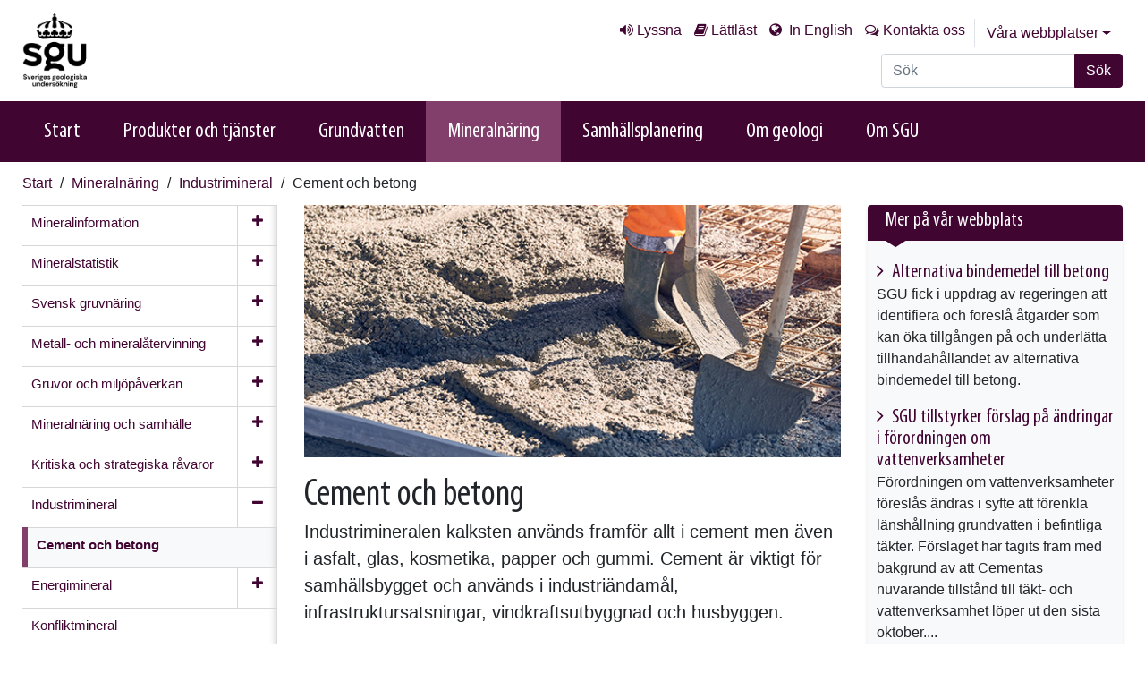

--- FILE ---
content_type: text/html; charset=utf-8
request_url: https://www.sgu.se/mineralnaring/industrimineral/cement-och-betong/
body_size: 12129
content:
<!DOCTYPE html>
<html lang="sv">
<head>
    <meta charset="utf-8" />
    <meta http-equiv="X-UA-Compatible" content="IE=edge" />
    <meta name="viewport" content="width=device-width, initial-scale=1.0" />
    <meta name="google-site-verification" content="j1yk7hRiGTbohRNioK1VOsTaBbUGUYhfKuB0_Dx7R5Y" />
    <meta name="epi.pagetype" content="19" />
    <meta name="epi.language" content="sv" />
    <link href="https://www.sgu.se/mineralnaring/industrimineral/cement-och-betong/" rel="canonical" />
            <meta name="epi.category" content="15" />

        <meta property="og:url" content="https://www.sgu.se/mineralnaring/industrimineral/cement-och-betong/" />
        <meta property="og:title" content="Cement och betong" />
                <meta property="og:description" content="Industrimineralen kalksten anv&#228;nds framf&#246;r allt i cement men &#228;ven i asfalt, glas, kosmetika, papper och gummi. Cement &#228;r viktigt f&#246;r samh&#228;llsbygget och anv&#228;nds i industri&#228;ndam&#229;l, infrastruktursatsningar, vindkraftsutbyggnad och husbyggen." />
                    <meta property="og:image" content="https://www.sgu.se/link/a6432466495b44678d07a7d95cdc5775.aspx" />
                    <meta property="twitter:image" content="https://www.sgu.se/link/a6432466495b44678d07a7d95cdc5775.aspx" />
        <meta name="twitter:card" content="summary">
        <meta name="twitter:url" content="https://www.sgu.se/mineralnaring/industrimineral/cement-och-betong/">
        <meta name="twitter:title" content="Cement och betong">
            <meta name="twitter:description" content="Industrimineralen kalksten anv&#228;nds framf&#246;r allt i cement men &#228;ven i asfalt, glas, kosmetika, papper och gummi. Cement &#228;r viktigt f&#246;r samh&#228;llsbygget och anv&#228;nds i industri&#228;ndam&#229;l, infrastruktursatsningar, vindkraftsutbyggnad och husbyggen." />


    <title>Cement och betong</title>



<link href="/bundles/app_css?v=zvSDXMOX6cAPRT7JrjVY6SpUJxZADA9ItaJQSZ7ErjU1" rel="stylesheet"/>
<link href="/bundles/css?v=I0H-TRsGyp72nJ9htXTccZ8RL-6fcp6nD3YhodmzaQY1" rel="stylesheet"/>
<link rel="shortcut icon" href="/favicon.ico" type="image/x-icon" />
<link rel="apple-touch-icon" href="/static/img/favicon/apple-touch-icon.png" />
<link rel="apple-touch-icon" sizes="57x57" href="/static/img/favicon/apple-touch-icon-57x57.png" />
<link rel="apple-touch-icon" sizes="72x72" href="/static/img/favicon/apple-touch-icon-72x72.png" />
<link rel="apple-touch-icon" sizes="76x76" href="/static/img/favicon/apple-touch-icon-76x76.png" />
<link rel="apple-touch-icon" sizes="114x114" href="/static/img/favicon/apple-touch-icon-114x114.png" />
<link rel="apple-touch-icon" sizes="120x120" href="/static/img/favicon/apple-touch-icon-120x120.png" />
<link rel="apple-touch-icon" sizes="144x144" href="/static/img/favicon/apple-touch-icon-144x144.png" />
<link rel="apple-touch-icon" sizes="152x152" href="/static/img/favicon/apple-touch-icon-152x152.png" />
    

    <meta name='pageid' content='19728'>


    <script src='https://www.google.com/recaptcha/api.js?hl=sv'></script>
    <!-- Start JavascriptContainer -->
    <meta name="theme-color" content="#410532">
<meta name="google-site-verification" content="Qwc9IW55c_LvwtARuJUkcnoureglyBG96fGG5Hz3YnE" />
<meta name="thumbnail" content="https://www.sgu.se/globalassets/bilder/sgu-logotyp-enkel.png" />
<meta name="format-detection" content="telephone=no">
<!-- Matomo Tag Manager -->
<script>
var _mtm = window._mtm = window._mtm || [];
_mtm.push({'mtm.startTime': (new Date().getTime()), 'event': 'mtm.Start'});
var d=document, g=d.createElement('script'), s=d.getElementsByTagName('script')[0];
g.async=true; g.src='https://analytics.sgu.se/js/container_Ebx1UiSz.js'; s.parentNode.insertBefore(g,s);
</script>
<!-- End Matomo Tag Manager -->
  <PageMap>
    <DataObject type="thumbnail">
      <Attribute name="src" value="https://www.sgu.se/globalassets/bilder/sgu-logotyp-enkel.png"/>
      <Attribute name="width" value="50"/>
      <Attribute name="height" value="50"/>
    </DataObject>
  </PageMap>
    <!-- End JavascriptContainer-->
</head>


<body id="top" class=" ">

    
    
    <section class="c-skip-links">
        <a href="#PageContent" title="G&#229; till sidans huvudinneh&#229;ll" class="skip-link">G&#229; till sidans huvudinneh&#229;ll</a> 
    </section>


    <header id="mainHeader" class="main-header">



<div class="inner">
    <div class="container">
        <div class="row justify-content-md-between align-items-md-stretch">

            <div class="col-auto page-logo">
                <a href="/" title="Logotyp Sveriges geologiska unders&#246;kning. L&#228;nk till startsida.">
                    <img src="/globalassets/bilder/sgu-logotyp-sidhuvud.png" alt="logotyp"/>

                </a>
            </div>

            <div class="col-auto header-aside" id="searchHolder">
                <div class="top-links">
                    <ul class="top-links__list">
                            <li><a class="btn btn-link top-link--listen" href="/om-sgu/om-webbplatsen/lyssna-pa-var-webbplats/">Lyssna</a></li>
                                                    <li><a class="btn btn-link top-link--read" href="/om-sgu/lattlast-om-sgu/" title="Lättläst om Sveriges geologiska undersökning (SGU)">L&#228;ttl&#228;st</a></li>
                                                            <li class="top-link--lang">
                                        <a href="#" class="btn btn-link top-link--lang" data-toggle="modal" data-content-url="/sgu-api/languages/?id=8&lang=en" data-target="#modalWithContentUrl">
                                            In English
                                        </a>
                                    </li>
                                                    <li><a accesskey="7" class="btn btn-link top-link--contact-us" href="/om-sgu/kontakta-oss/">Kontakta oss</a></li>
                    </ul>

                    <div class="dropdown">
                        <button class="btn btn-link dropdown-toggle" type="button" id="allWebSites" data-toggle="dropdown" aria-haspopup="true" aria-expanded="false">
                            V&#229;ra webbplatser
                        </button>
                        <div class="dropdown-menu" aria-labelledby="allWebSites">
                                            <div class="dropdown-item active">
                                                SGU Start
                                            </div>
                                            <a class="dropdown-item" href="/mineraljakten/ ">
                                                Mineraljakten
                                            </a>
                                            <a class="dropdown-item" href="/anvandarstod-for-geologiska-fragor/ ">
                                                Anv&#228;ndarst&#246;d f&#246;r geologiska fr&#229;gor
                                            </a>
                                            <a class="dropdown-item" target="_blank" href="/produkter-och-tjanster/kartor/kartvisaren/ ">
                                                Kartvisare
                                            </a>
                                            <a class="dropdown-item" target="_blank" href="https://apps.sgu.se/geolagret/ ">
                                                GeoLagret
                                            </a>
                                            <a class="dropdown-item" href="/bergsstaten/ ">
                                                Bergsstaten
                                            </a>
                                            <a class="dropdown-item" href="/en/itp308/ ">
                                                ITP308
                                            </a>
                        </div>

                    </div>
                </div>

                <div class="navbar-search collapse form-autocomplete-wrapper" id="navbarSearch" role="search">
                    
<form action="/sok/" method="get">                        <label class="sr-only" id="SearchKeywordsLabel" for="SearchKeywords">S&#246;k p&#229; sajten</label>
                        <div class="input-group">
                            <input type="text" class="form-control autocomplete" name="q" id="SearchKeywords" placeholder="S&#246;k" data-serviceurl="/sgu-api/searchapi/quicksearch" />
                            <div class="input-group-append">
                                <button type="submit" class="btn btn-primary" id="SearchButton">S&#246;k</button>
                            </div>
                        </div>
</form>                </div>
            </div>

            <div class="mobile-button-row">
                <a href="#" class="btn btn-navbar btn-nav" data-toggle="collapse" data-target=".nav-collapse">Meny</a>
                <a href="#" class="btn btn-navbar btn-search" data-toggle="collapse" data-target=".navbar-search">S&#246;k</a>
            </div>
        </div>
    </div>
</div>

<div class="main-nav">
    <div class="container">
        <nav class="nav-collapse collapse" aria-label="huvudmeny">
            <ul class="nav">
                <li><a href="/">Start</a></li>
                <li class="nav-item" tabindex="0">
<a class="" href="/produkter-och-tjanster/">Produkter och tj&#228;nster</a>
                                                 <ul class="child-nav" aria-hidden="true">
                                                             <li><a href="/produkter-och-tjanster/geologiska-data/">Geologiska data</a></li>
                                                             <li><a href="/produkter-och-tjanster/kartor/">Kartor</a></li>
                                                             <li><a href="/produkter-och-tjanster/rapporter/">Publikationer och rapporter</a></li>
                                                             <li><a href="/anvandarstod-for-geologiska-fragor/" target="_blank">Anv&#228;ndarst&#246;d f&#246;r geologiska fr&#229;gor</a></li>
                                                             <li><a href="/produkter-och-tjanster/inrapporteringstjanster/">Inrapporteringstj&#228;nster</a></li>
                                                             <li><a href="/produkter-och-tjanster/undersokningsfartyg/">SGU:s unders&#246;kningsfartyg</a></li>
                                                             <li><a href="/produkter-och-tjanster/uppdragsverksamhet/">Uppdragsverksamhet</a></li>
                                                             <li><a href="/produkter-och-tjanster/nationella-datavardskap/">Nationella data&#173;v&#228;rd&#173;skap</a></li>
                                                             <li><a href="/produkter-och-tjanster/soktjanster/">S&#246;ktj&#228;nster och portaler</a></li>
                                                             <li><a href="/produkter-och-tjanster/informationsmaterial/">Informationsmaterial</a></li>
                                                             <li><a href="/produkter-och-tjanster/kundservice/">Kundservice</a></li>
                                                 </ul>
                                            </li><li class="nav-item" tabindex="0">
<a class="" href="/grundvatten/">Grundvatten</a>
                                                 <ul class="child-nav" aria-hidden="true">
                                                             <li><a href="/grundvatten/grundvattennivaer/">Grundvattenniv&#229;er</a></li>
                                                             <li><a href="/grundvatten/brunnar-och-dricksvatten/">Brunnar och dricksvatten</a></li>
                                                             <li><a href="/grundvatten/vattenforvaltning/">Vattenf&#246;rvaltning</a></li>
                                                             <li><a href="/grundvatten/overvakning-av-grundvattenkvalitet/">&#214;vervakning av grund&#173;vattenkvalitet</a></li>
                                                             <li><a href="/grundvatten/trender-i-grundvattenkemi/">Trender i grundvattenkemi</a></li>
                                                             <li><a href="/grundvatten/pfas-i-grundvatten/">PFAS i grundvatten</a></li>
                                                             <li><a href="/grundvatten/vattenskyddsomraden/">Vattenskyddsomr&#229;den</a></li>
                                                             <li><a href="/grundvatten/vattenforsorjningsplaner/">Vattenf&#246;rs&#246;rjningsplaner</a></li>
                                                             <li><a href="/anvandarstod-for-geologiska-fragor/bedomningsgrunder-for-grundvatten/">Bed&#246;mningsgrunder f&#246;r grundvatten</a></li>
                                                             <li><a href="/grundvatten/inmatning-av-grundvattenuppgifter/">Inmatning av grundvattenuppgifter</a></li>
                                                             <li><a href="/grundvatten/grundvatten-och-forandrat-klimat/" target="_blank">Grundvatten och f&#246;r&#228;ndrat klimat</a></li>
                                                 </ul>
                                            </li><li class="active nav-item" tabindex="0">
<a class="" href="/mineralnaring/">Mineraln&#228;ring</a>
                                                 <ul class="child-nav" aria-hidden="true">
                                                             <li><a href="/mineralnaring/mineralinformation/">Mineralinformation </a></li>
                                                             <li><a href="/mineralnaring/mineralstatistik/">Mineralstatistik</a></li>
                                                             <li><a href="/mineralnaring/svensk-gruvnaring/">Svensk gruvn&#228;ring</a></li>
                                                             <li><a href="/mineralnaring/metall--och-mineralatervinning/">Metall- och mineral&#229;tervinning</a></li>
                                                             <li><a href="/mineralnaring/gruvor-och-miljopaverkan/">Gruvor och milj&#246;p&#229;verkan</a></li>
                                                             <li><a href="/mineralnaring/mineralnaring-och-samhalle/">Mineraln&#228;ring och samh&#228;lle</a></li>
                                                             <li><a href="/mineralnaring/kritiska-ravaror/">Kritiska och strategiska r&#229;varor</a></li>
                                                             <li><a href="/mineralnaring/industrimineral/">Industrimineral</a></li>
                                                             <li><a href="/mineralnaring/energimineral/">Energimineral</a></li>
                                                             <li><a href="/mineralnaring/konfliktmineral/">Konfliktmineral</a></li>
                                                             <li><a href="/mineraljakten/">Mineraljakten</a></li>
                                                             <li><a href="/mineralnaring/minerallagstiftning/">Minerallagstiftning</a></li>
                                                             <li><a href="/om-sgu/verksamhet/kartlaggning/geofysik_att_se_ner_i_berget/">Geofysisk kartl&#228;ggning</a></li>
                                                             <li><a href="/mineralnaring/geokemisk-kartlaggning/">Geokemisk kartl&#228;ggning</a></li>
                                                             <li><a href="/mineralnaring/berggrundsgeologisk-kartlaggning/">Berggrundsgeologisk kartl&#228;ggning</a></li>
                                                 </ul>
                                            </li><li class="nav-item" tabindex="0">
<a class="" href="/samhallsplanering/">Samh&#228;llsplanering</a>
                                                 <ul class="child-nav" aria-hidden="true">
                                                             <li><a href="/samhallsplanering/planering-och-markanvandning/">Planering och markanv&#228;ndning</a></li>
                                                             <li><a href="/samhallsplanering/bergmaterial-for-byggande/">Bergmaterial f&#246;r byggande</a></li>
                                                             <li><a href="/samhallsplanering/marin-miljo/">Marin milj&#246;</a></li>
                                                             <li><a href="/samhallsplanering/risker/">Risker</a></li>
                                                             <li><a href="/samhallsplanering/naturvarden/">Natur- och kulturv&#228;rden</a></li>
                                                             <li><a href="/samhallsplanering/fororenade-omraden/">F&#246;rorenade omr&#229;den</a></li>
                                                             <li><a href="/samhallsplanering/energi/">Energi</a></li>
                                                             <li><a href="/samhallsplanering/ccs-koldioxidlagring/">CCS – Koldioxidlagring</a></li>
                                                             <li><a href="/samhallsplanering/klimatforandringar/">Klimatf&#246;r&#228;ndringar</a></li>
                                                 </ul>
                                            </li><li class="nav-item" tabindex="0">
<a class="" href="/om-geologi/">Om geologi</a>
                                                 <ul class="child-nav" aria-hidden="true">
                                                             <li><a href="/om-geologi/jordklotets-uppbyggnad/">Jordklotets uppbyggnad</a></li>
                                                             <li><a href="/om-geologi/berg/">Berg</a></li>
                                                             <li><a href="/om-geologi/mineral/">Mineral</a></li>
                                                             <li><a href="/om-geologi/jord/">Jord</a></li>
                                                             <li><a href="/om-geologi/vatten/">Vatten</a></li>
                                                             <li><a href="/om-geologi/meteoriter/">Meteoriter</a></li>
                                                             <li><a href="/om-geologi/ett-klimat-i-standig-forandring/">Klimatf&#246;r&#228;ndringar</a></li>
                                                             <li><a href="/om-geologi/sevard-geologi/">Sev&#228;rd geologi</a></li>
                                                             <li><a href="/om-geologi/bettergeo-minecraft-med-mer-geologi/">BetterGeo – Minecraft med geologi</a></li>
                                                             <li><a href="/om-geologi/geopraktisk-en-jobbguide-for-nyanlanda/">Geopraktisk - en jobbguide</a></li>
                                                             <li><a href="/om-geologi/geologiska-namn-i-sverige/">Geologiska namn i Sverige</a></li>
                                                             <li><a href="/om-geologi/ordlista/">Geologisk ordlista</a></li>
                                                             <li><a href="/om-geologi/geologisk-for-skolan/">Geologisk - f&#246;r skolan</a></li>
                                                 </ul>
                                            </li><li class="nav-item" tabindex="0">
<a class="" href="/om-sgu/">Om SGU</a>
                                                 <ul class="child-nav" aria-hidden="true">
                                                             <li><a href="/om-sgu/verksamhet/">Verksamhet</a></li>
                                                             <li><a href="/om-sgu/nyheter/">Nyheter</a></li>
                                                             <li><a href="/om-sgu/press/">Press och media</a></li>
                                                             <li><a href="/om-sgu/organisation/">Organisation</a></li>
                                                             <li><a href="/om-sgu/sa-styrs-sgu/">S&#229; styrs SGU</a></li>
                                                             <li><a href="/om-sgu/beredskapsmyndighet/">Beredskapsmyndighet</a></li>
                                                             <li><a href="/om-sgu/kontakta-oss/">Kontakta oss</a></li>
                                                             <li><a href="/om-sgu/arbeta-pa-sgu/">Lediga tj&#228;nster</a></li>
                                                             <li><a href="/om-sgu/kungorelser/">Kung&#246;relser</a></li>
                                                             <li><a href="/om-sgu/evenemang/">Evenemang</a></li>
                                                             <li><a href="/om-sgu/fragor-och-svar/">Fr&#229;gor och svar</a></li>
                                                             <li><a href="/om-sgu/upphandlingar/">Upphandlingar</a></li>
                                                             <li><a href="/om-sgu/om-webbplatsen/">Om webb&#173;platsen</a></li>
                                                 </ul>
                                            </li>

                <!-- Visa bara i mobil och tablet -->
                    <li class="main-nav__item main-nav__item--hide-for-desktop"><a accesskey="7" href="/om-sgu/kontakta-oss/">Kontakta oss</a></li>
                                            <li class="main-nav__item main-nav__item--hide-for-desktop top-link--lang">
                                <a href="#" data-toggle="modal" data-content-url="/sgu-api/languages/?id=8&lang=en" data-target="#modalWithContentUrl">
                                    In English
                                </a>
                            </li>
            </ul>
        </nav>
    </div>
</div>
    </header>


    <div class="top-container" role="navigation" aria-label="Navigering br&#246;dsmulor">
        <div class="container">


<div class="row hideMyTracks">
    <div class="col-md-12">
        <ul class="mainBreadcrumb" aria-label="breadcrumb">
            <li>
                <a href="/">Start</a>
            </li>                            
                        <li>
                <a href="/mineralnaring/">Mineraln&#228;ring</a>
            </li>
            <li>
                <a href="/mineralnaring/industrimineral/">Industrimineral</a>
            </li>
            <li>
                Cement och betong
            </li>
            
        </ul>
    </div>
</div> 
        </div>
    </div>
    <div class="container container--main" role="main">
        




<div class="row"> 
    <div class="col-lg-9">
        <div >
            <div class="row">
                    <div class="col-md-4 mobile-nav">
<div class="leftmenu">
    <div class="clearfix">
        <h2>
            <a href="#" class="navigate-leftnav open collapsed" data-toggle="collapse" data-target=".mobile-nav .leftnav-collapse">
                <span aria-hidden="true" class="arrow"></span>
                <span>Undersidor</span>
            </a>
        </h2>
        <nav class="leftnav-collapse collapse" aria-label="Undersidor">
            

        <ul data-child-of="758" class="" id="navigation-list__758--ca8f078c-97a2-485a-af1e-4d9a35ea39d2">

                    <li data-child-of="758" class="haschildren opengroup   leftmenu-item">
                        <a href="https://www.sgu.se/mineralnaring/mineralinformation/"  class="
                    haschildren 
                    open "
                           aria-labelledby="navigation-title__75--ca8f078c-97a2-485a-af1e-4d9a35ea39d2">
                            <span>
                                <span id="navigation-title__75--ca8f078c-97a2-485a-af1e-4d9a35ea39d2">
Mineralinformation                                 </span>
                            </span>
                        </a>

                                <a href="#" data-close-text="St&#228;ng" data-open-text="&#214;ppna meny" aria-label="&#214;ppna meny" data-pagelink="75" aria-expanded="false" class="nav-icon"></a>
                    </li>
                    <li data-child-of="758" class="haschildren opengroup   leftmenu-item">
                        <a href="https://www.sgu.se/mineralnaring/mineralstatistik/"  class="
                    haschildren 
                    open "
                           aria-labelledby="navigation-title__14648--ca8f078c-97a2-485a-af1e-4d9a35ea39d2">
                            <span>
                                <span id="navigation-title__14648--ca8f078c-97a2-485a-af1e-4d9a35ea39d2">
Mineralstatistik                                </span>
                            </span>
                        </a>

                                <a href="#" data-close-text="St&#228;ng" data-open-text="&#214;ppna meny" aria-label="&#214;ppna meny" data-pagelink="14648" aria-expanded="false" class="nav-icon"></a>
                    </li>
                    <li data-child-of="758" class="haschildren opengroup   leftmenu-item">
                        <a href="https://www.sgu.se/mineralnaring/svensk-gruvnaring/"  class="
                    haschildren 
                    open "
                           aria-labelledby="navigation-title__1852--ca8f078c-97a2-485a-af1e-4d9a35ea39d2">
                            <span>
                                <span id="navigation-title__1852--ca8f078c-97a2-485a-af1e-4d9a35ea39d2">
Svensk gruvn&#228;ring                                </span>
                            </span>
                        </a>

                                <a href="#" data-close-text="St&#228;ng" data-open-text="&#214;ppna meny" aria-label="&#214;ppna meny" data-pagelink="1852" aria-expanded="false" class="nav-icon"></a>
                    </li>
                    <li data-child-of="758" class="haschildren opengroup   leftmenu-item">
                        <a href="https://www.sgu.se/mineralnaring/metall--och-mineralatervinning/"  class="
                    haschildren 
                    open "
                           aria-labelledby="navigation-title__3321--ca8f078c-97a2-485a-af1e-4d9a35ea39d2">
                            <span>
                                <span id="navigation-title__3321--ca8f078c-97a2-485a-af1e-4d9a35ea39d2">
Metall- och mineral&#229;tervinning                                </span>
                            </span>
                        </a>

                                <a href="#" data-close-text="St&#228;ng" data-open-text="&#214;ppna meny" aria-label="&#214;ppna meny" data-pagelink="3321" aria-expanded="false" class="nav-icon"></a>
                    </li>
                    <li data-child-of="758" class="haschildren opengroup   leftmenu-item">
                        <a href="https://www.sgu.se/mineralnaring/gruvor-och-miljopaverkan/"  class="
                    haschildren 
                    open "
                           aria-labelledby="navigation-title__1714--ca8f078c-97a2-485a-af1e-4d9a35ea39d2">
                            <span>
                                <span id="navigation-title__1714--ca8f078c-97a2-485a-af1e-4d9a35ea39d2">
Gruvor och milj&#246;p&#229;verkan                                </span>
                            </span>
                        </a>

                                <a href="#" data-close-text="St&#228;ng" data-open-text="&#214;ppna meny" aria-label="&#214;ppna meny" data-pagelink="1714" aria-expanded="false" class="nav-icon"></a>
                    </li>
                    <li data-child-of="758" class="haschildren opengroup   leftmenu-item">
                        <a href="https://www.sgu.se/mineralnaring/mineralnaring-och-samhalle/"  class="
                    haschildren 
                    open "
                           aria-labelledby="navigation-title__2376--ca8f078c-97a2-485a-af1e-4d9a35ea39d2">
                            <span>
                                <span id="navigation-title__2376--ca8f078c-97a2-485a-af1e-4d9a35ea39d2">
Mineraln&#228;ring och samh&#228;lle                                </span>
                            </span>
                        </a>

                                <a href="#" data-close-text="St&#228;ng" data-open-text="&#214;ppna meny" aria-label="&#214;ppna meny" data-pagelink="2376" aria-expanded="false" class="nav-icon"></a>
                    </li>
                    <li data-child-of="758" class="haschildren opengroup   leftmenu-item">
                        <a href="https://www.sgu.se/mineralnaring/kritiska-ravaror/"  class="
                    haschildren 
                    open "
                           aria-labelledby="navigation-title__3696--ca8f078c-97a2-485a-af1e-4d9a35ea39d2">
                            <span>
                                <span id="navigation-title__3696--ca8f078c-97a2-485a-af1e-4d9a35ea39d2">
Kritiska och strategiska r&#229;varor                                </span>
                            </span>
                        </a>

                                <a href="#" data-close-text="St&#228;ng" data-open-text="&#214;ppna meny" aria-label="&#214;ppna meny" data-pagelink="3696" aria-expanded="false" class="nav-icon"></a>
                    </li>
                    <li data-child-of="758" class="haschildren opengroup isopen  leftmenu-item">
                        <a href="https://www.sgu.se/mineralnaring/industrimineral/"  class="
                    haschildren 
                    open "
                           aria-labelledby="navigation-title__1856--ca8f078c-97a2-485a-af1e-4d9a35ea39d2">
                            <span>
                                <span id="navigation-title__1856--ca8f078c-97a2-485a-af1e-4d9a35ea39d2">
Industrimineral                                </span>


        <ul data-child-of="1856" class="InnerToggleArea" id="navigation-list__1856--2d89561f-e137-42f9-b353-8f791b7925cc">

                    <li data-child-of="1856" class="  isopen  leftmenu-item">
                        <a href="https://www.sgu.se/mineralnaring/industrimineral/cement-och-betong/" aria-current=page class="activeitem 
                    
                    "
                           aria-labelledby="navigation-title__19728--2d89561f-e137-42f9-b353-8f791b7925cc">
                            <span>
                                <span id="navigation-title__19728--2d89561f-e137-42f9-b353-8f791b7925cc">
Cement och betong                                </span>




                            </span>
                        </a>

                    </li>
        </ul>


                            </span>
                        </a>

                            <a href="#" aria-controls="navigation-list__758--ca8f078c-97a2-485a-af1e-4d9a35ea39d2" data-close-text="St&#228;ng" data-open-text="&#214;ppna meny" aria-label="St&#228;ng" data-pagelink="1856" aria-expanded="true" class="nav-icon nav-hide">

                            </a>
                    </li>
                    <li data-child-of="758" class="haschildren opengroup   leftmenu-item">
                        <a href="https://www.sgu.se/mineralnaring/energimineral/"  class="
                    haschildren 
                    open "
                           aria-labelledby="navigation-title__27170--ca8f078c-97a2-485a-af1e-4d9a35ea39d2">
                            <span>
                                <span id="navigation-title__27170--ca8f078c-97a2-485a-af1e-4d9a35ea39d2">
Energimineral                                </span>
                            </span>
                        </a>

                                <a href="#" data-close-text="St&#228;ng" data-open-text="&#214;ppna meny" aria-label="&#214;ppna meny" data-pagelink="27170" aria-expanded="false" class="nav-icon"></a>
                    </li>
                    <li data-child-of="758" class="    leftmenu-item">
                        <a href="https://www.sgu.se/mineralnaring/konfliktmineral/"  class="
                    
                    "
                           aria-labelledby="navigation-title__14186--ca8f078c-97a2-485a-af1e-4d9a35ea39d2">
                            <span>
                                <span id="navigation-title__14186--ca8f078c-97a2-485a-af1e-4d9a35ea39d2">
Konfliktmineral                                </span>
                            </span>
                        </a>

                    </li>
                    <li data-child-of="758" class="    leftmenu-item">
                        <a href="https://www.sgu.se/mineraljakten/"  class="
                    
                    "
                           aria-labelledby="navigation-title__29499--ca8f078c-97a2-485a-af1e-4d9a35ea39d2">
                            <span>
                                <span id="navigation-title__29499--ca8f078c-97a2-485a-af1e-4d9a35ea39d2">
Mineraljakten                                </span>
                            </span>
                        </a>

                    </li>
                    <li data-child-of="758" class="haschildren opengroup   leftmenu-item">
                        <a href="https://www.sgu.se/mineralnaring/minerallagstiftning/"  class="
                    haschildren 
                    open "
                           aria-labelledby="navigation-title__761--ca8f078c-97a2-485a-af1e-4d9a35ea39d2">
                            <span>
                                <span id="navigation-title__761--ca8f078c-97a2-485a-af1e-4d9a35ea39d2">
Lagstiftning                                </span>
                            </span>
                        </a>

                                <a href="#" data-close-text="St&#228;ng" data-open-text="&#214;ppna meny" aria-label="&#214;ppna meny" data-pagelink="761" aria-expanded="false" class="nav-icon"></a>
                    </li>
                    <li data-child-of="758" class="    leftmenu-item">
                        <a href="https://www.sgu.se/om-sgu/verksamhet/kartlaggning/geofysik_att_se_ner_i_berget/"  class="
                    
                    "
                           aria-labelledby="navigation-title__14936--ca8f078c-97a2-485a-af1e-4d9a35ea39d2">
                            <span>
                                <span id="navigation-title__14936--ca8f078c-97a2-485a-af1e-4d9a35ea39d2">
Geofysisk kartl&#228;ggning                                </span>
                            </span>
                        </a>

                    </li>
                    <li data-child-of="758" class="haschildren opengroup   leftmenu-item">
                        <a href="https://www.sgu.se/mineralnaring/geokemisk-kartlaggning/"  class="
                    haschildren 
                    open "
                           aria-labelledby="navigation-title__15401--ca8f078c-97a2-485a-af1e-4d9a35ea39d2">
                            <span>
                                <span id="navigation-title__15401--ca8f078c-97a2-485a-af1e-4d9a35ea39d2">
Geokemisk kartl&#228;ggning                                </span>
                            </span>
                        </a>

                                <a href="#" data-close-text="St&#228;ng" data-open-text="&#214;ppna meny" aria-label="&#214;ppna meny" data-pagelink="15401" aria-expanded="false" class="nav-icon"></a>
                    </li>
                    <li data-child-of="758" class="    leftmenu-item">
                        <a href="https://www.sgu.se/mineralnaring/berggrundsgeologisk-kartlaggning/"  class="
                    
                    "
                           aria-labelledby="navigation-title__15473--ca8f078c-97a2-485a-af1e-4d9a35ea39d2">
                            <span>
                                <span id="navigation-title__15473--ca8f078c-97a2-485a-af1e-4d9a35ea39d2">
Berggrundsgeologisk kartl&#228;ggning                                </span>
                            </span>
                        </a>

                    </li>
        </ul>



        </nav>
    </div>
</div>

                        
                    </div>
                <div class="col-md-8">
                    <a href="#PageContent" id="PageContent" aria-label="Inneh&#229;ll"></a> 
                    


<div class="main-content-area">
    <div class="main-header-area"> 
            <figure class="cap-bot clearfix" >
        <img loading="lazy" src="/globalassets/mineralnaring/industrimineral/betong.jpg" alt="Cement och betong" title="Cement och betong" />
 
            </figure>
        <h1 >Cement och betong</h1>
        <p class="introduction" >Industrimineralen kalksten anv&#228;nds framf&#246;r allt i cement men &#228;ven i asfalt, glas, kosmetika, papper och gummi. Cement &#228;r viktigt f&#246;r samh&#228;llsbygget och anv&#228;nds i industri&#228;ndam&#229;l, infrastruktursatsningar, vindkraftsutbyggnad och husbyggen.</p>
    </div>
    <div class="main-content" >
        <p>Cement &auml;r ett hydrauliskt bindemedel som h&aring;rdnar i kontakt med vatten. Cement tillverkas bland annat av kalksten som malts till pulver samt lera. Kalken och leran blandas och br&auml;nns till sm&aring; cementkulor. Tillverkningen av cementkulorna tillverkas i omkring 1 450 grader v&auml;rme i stora ugnar som roterar. Att tillverka cement som anv&auml;nds i betong kr&auml;ver stora m&auml;ngder energi.</p>
<p>Betong tillverkas av cement, ballast och vatten. Betongens egenskaper best&auml;ms till st&ouml;rsta del av f&ouml;rh&aring;llandet mellan vatten och cement samt &auml;ven av cementtyp och ballastens egenskaper och sammans&auml;ttning. Betongen h&aring;rdnar p&aring; grund av den kemiska reaktion som uppkommer n&auml;r vatten blandas med cement. I modern betong anv&auml;nds ofta olika tillsatsmedel f&ouml;r att ge betongen f&ouml;rb&auml;ttrade eller &ouml;nskade egenskaper. Betong &auml;r ett av v&auml;rldens viktigaste byggmaterial. Det anv&auml;nds i allt fr&aring;n v&auml;gar, kajer och bost&auml;der till s&auml;ker vattenhantering och elf&ouml;rs&ouml;rjning.</p>
<p>Runt &Ouml;stersj&ouml;n finns sediment&auml;r kalksten p&aring; &Ouml;land, Gotland, Dag&ouml;, &Ouml;sel, l&auml;ngs med den estniska kusten och i Sk&aring;ne. I Sverige finns kalkstensf&ouml;rekomster &auml;ven i V&auml;sterg&ouml;tland, N&auml;rke, Siljansringen och i fj&auml;llranden. &Auml;ldre s&aring; kallad urkalksten finns till exempel i Bergslagen.</p>
<h2>Cement i Sverige</h2>
<p>Kalksten och cement har historiskt br&auml;nts p&aring; m&aring;nga platser i Sverige. I Sverige fanns 2020 totalt elva stycken producerande kalkstenst&auml;kter. Kvalit&eacute;n i dessa t&auml;kter varierar och d&auml;rmed &auml;ven anv&auml;ndningsomr&aring;dena. F&ouml;r att kunna producera en bra cement beh&ouml;vs en viss typ av kemisk sammans&auml;ttning. Exempelvis anv&auml;nds kalkstenen som produceras i Klinteby/Sn&ouml;grinde och Stora Vikers p&aring; Gotland huvudsakligen som styckekalk till st&aring;lindustrin. Kalksten f&ouml;r cement levererades &aring;r 2020 endast fr&aring;n V&auml;stra brottet och Filehajdar i Slite och V&aring;mb i Sk&ouml;vde.</p>
<p>Totalt producerades det cirka 14&ndash;15 miljoner ton betong i Sverige under 2020. Det motsvarar cirka 277 kg cement per person och &aring;r. Tv&aring; tredjedelar av f&ouml;rbrukningen utg&ouml;rs av fabriksbetong (oh&auml;rdad, f&auml;rsk betongmassa) och en tredjedel &auml;r betongelement (f&auml;rdiggjutna betongkonstruktioner).</p>
<p>    <figure class="cap-bot clearfix  figure-editor" style="">
            <img loading="lazy" height="290" width="627" src="/globalassets/mineralnaring/industrimineral/vagbygge-med-betong.jpg" alt="V&amp;auml;gbygge-med-betong.jpg" title="" style="" />
            </figure>
</p>
<h2>Regeringsuppdrag</h2>
<p>SGU arbetar med ett regeringsuppdrag p&aring; omr&aring;det:</p>
<h3>Uppdrag om f&ouml;rdjupad kartl&auml;ggning och analys av efterfr&aring;gan p&aring; cement i olika sektorer, tillg&aring;ngen till kalksten, klinker och cement samt f&ouml;ruts&auml;ttningarna f&ouml;r import</h3>
<p>SGU genomf&ouml;r regeringsuppdraget tillsammans med fem andra myndigheter. Syftet &auml;r att l&aring;ngsiktigt s&auml;kra en h&aring;llbar f&ouml;rs&ouml;rjning av kalk och cement i Sverige. Arbetet best&aring;r i att kartl&auml;gga och analysera:</p>
<ul>
<li>den &aring;rliga efterfr&aring;gan p&aring; cement, och av vilka kvaliteter, uppdelat p&aring; olika sektorer i Sverige de n&auml;rmsta &aring;ren</li>
<li>f&ouml;rekomsten av och tillg&aring;ngen till kalksten, klinker och cement inom Sverige och i andra exporterande l&auml;nder samt</li>
<li>de logistiska f&ouml;ruts&auml;ttningarna f&ouml;r import av dessa produkter till Sverige.</li>
</ul>
<p><a title="L&auml;s mer om regeringsuppdraget" href="https://www.regeringen.se/regeringsuppdrag/2021/10/uppdrag-om-fordjupad-kartlaggning-och-analys-av-efterfragan-pa-cement-i-olika-sektorer-tillgangen-till-kalksten-klinker-och-cement-samt-forutsattningarna-for-import/">L&auml;s den fullst&auml;ndiga beskrivningen av uppdraget</a></p>
<p>Bakgrunden till uppdraget &auml;r att basr&aring;varan kalksten &auml;r oumb&auml;rlig f&ouml;r Sveriges samh&auml;llsbyggande, n&auml;ringsliv och infrastruktur. Tillg&aring;ngen till andra alternativa bindemedel bed&ouml;ms vara bristf&auml;llig och det &auml;r d&auml;rf&ouml;r viktigt att s&auml;kerst&auml;lla tillg&aring;ngen p&aring; kalksten, klinker och cement f&ouml;r det nationella behovet. I n&auml;rtid finns ett behov att finna omedelbara l&ouml;sningar till bristen p&aring; cement vid ett produktionsstopp i Cementas anl&auml;ggning i Slite. Dessutom finns ett behov av att finna en l&aring;ngsiktig l&ouml;sning till en s&auml;kerst&auml;lld tillg&aring;ng p&aring; kalksten, klinker och cement.</p>
<h3>Tidigare regeringsuppdrag</h3>
<h4>Alternativa bindemedel till betong</h4>
<p>SGU fick i uppdrag att identifiera och f&ouml;resl&aring; &aring;tg&auml;rder som kan &ouml;ka tillg&aring;ngen p&aring; och underl&auml;tta tillhandah&aring;llandet av alternativa bindemedel till betong. Regeringsuppdragets syfte var att genom b&auml;ttre kunskap om ers&auml;ttningsmaterial till cement (alternativa bindemedel) f&ouml;rb&auml;ttra f&ouml;ruts&auml;ttningarna f&ouml;r en cirkul&auml;r ekonomi och d&auml;rigenom minska behov och s&aring;rbarhet kopplad till icke f&ouml;rnybara r&aring;varor och/eller import av s&aring;dana. Uppdraget redovisades till Klimat- och n&auml;ringslivsdepartementet den 23 februari 2023.</p>
<p><a title="L&auml;s mer om uppdraget" href="/om-sgu/verksamhet/regeringsuppdrag/avslutade-regeringsuppdrag/alternativa-bindemedel-till-betong/">L&auml;s mer om uppdraget</a></p>
    </div>

    <div class="container-fluid">
        
         
    </div>

        <div class="changed-stamp">
            <p>Senast granskad 2023-06-20</p>
        </div>



<div class="sharewithothers">
    <div class="print-container">
        <a href="javascript:window.print()" class="print-icon"><span>Skriv ut</span></a>
    </div>
    <div class="share-container">
        Dela med andra:
        <a title="Dela p&#229; Facebook" aria-label="Dela p&#229; Facebook"  href="https://www.facebook.com/sharer/sharer.php?u=https://www.sgu.se/mineralnaring/industrimineral/cement-och-betong/" target="_blank" class="fb-icon"><span>Facebook</span></a>
        <a id="twitterLink" title="Dela p&#229; Twitter" aria-label="Dela p&#229; Twitter" target="_blank" class="twitter-icon"><span>Twitter</span></a>
        <a id="linkedinLink" title="Dela p&#229; LinkedIn" aria-label="Dela p&#229; LinkedIn" href="https://www.linkedin.com/shareArticle?mini=true&amp;url=https://www.sgu.se/mineralnaring/industrimineral/cement-och-betong/&amp;&amp;summary=&amp;source=sgu" target="_blank" class="linkedin-icon"><span>LinkedIn</span></a>
    </div>
    
</div>
<script>
    var twitterHref = "https://twitter.com/intent/tweet?url=https://www.sgu.se/mineralnaring/industrimineral/cement-och-betong/&via=sguSverige&text=Cement%20och%20betong" + escape("\n");
    document.getElementById("twitterLink").setAttribute('href', twitterHref);
</script>


</div>


                </div>
            </div>
        </div>
    </div>

        <div class="col-md-8 offset-md-4 offset-lg-0 col-lg-3">

<div class="row right-content-area"><div class="block shortcutblock onethird col-md-4">
<div class="block-box shortcuts-block">
    <h2>Mer p&#229; v&#229;r webbplats</h2>
        <div class="box-content shortcuts">
            <ul>
                        <li>
                            <a href="/om-sgu/verksamhet/regeringsuppdrag/avslutade-regeringsuppdrag/alternativa-bindemedel-till-betong/" target=_self title="Alternativa bindemedel till betong">
                            <h3>
                                Alternativa bindemedel till betong
                            </h3>
                                <p>SGU fick i uppdrag av regeringen att identifiera och föreslå åtgärder som kan öka tillgången på och underlätta tillhandahållandet av alternativa bindemedel till betong.</p>
                            </a>
                        </li>
                        <li>
                            <a href="/om-sgu/nyheter/2021/augusti/sgu-tillstyrker-forslag-pa-andringar-i-forordningen-om-vattenverksamheter/" target=_self title="SGU tillstyrker f&#246;rslag p&#229; &#228;ndringar i f&#246;rordningen om vattenverksamheter">
                            <h3>
                                SGU tillstyrker f&#246;rslag p&#229; &#228;ndringar i f&#246;rordningen om vattenverksamheter
                            </h3>
                                <p>Förordningen om vattenverksamheter föreslås ändras i syfte att förenkla länshållning grundvatten i befintliga täkter. Förslaget har tagits fram med bakgrund av att Cementas nuvarande tillstånd till täkt- och vattenverksamhet löper ut den sista oktober....</p>
                            </a>
                        </li>

            </ul>
        </div>
</div></div><div class="block shortcutblock onethird col-md-4">
<div class="block-box shortcuts-block">
    <h2>L&#228;s mer</h2>
        <div class="box-content shortcuts">
            <ul>
                        <li>
                            <a href="https://resource.sgu.se/dokument/publikation/pp/pp202501rapport/pp2025-1-rapport.pdf" target=_self title="Bergverksstatistik">
                            <h3>
                                Bergverksstatistik
                            </h3>
                                <p>Rapporten Bergverksstatistik kommer ut en gång per år och innehåller detaljerade uppgifter om svensk malmproduktion samt statistik över prospektering, riksintressen, mineralrättigheter och gruvnäringens sysselsättning.</p>
                            </a>
                        </li>
                        <li>
                            <a href="https://resource.sgu.se/dokument/publikation/pp/pp202503rapport/pp2025-3-rapport.pdf" target=_blank title="Grus, sand och krossberg">
                            <h3>
                                Grus, sand och krossberg
                            </h3>
                                <p>Rapporten Grus, sand och krossberg kommer ut en gång per år och innehåller en samlad statistik över landets leveranser av naturgrus, morän och krossat bergmaterial samt energitorv.</p>
                            </a>
                        </li>

            </ul>
        </div>
</div></div><div class="block shortcutblock onethird col-md-4">
<div class="block-box shortcuts-block">
    <h2>Andra webbplatser</h2>
        <div class="box-content shortcuts">
            <ul>
                        <li>
                            <a href="https://www.regeringen.se/4aa66c/contentassets/6c296417f6fb4897abd285b7c5bbb107/uppdrag-om-fordjupad-kartlaggning-och-analys-av-efterfragan-pa-cement-i-olika-sektorer-tillgangen-till-kalksten-klinker-och-cement-samt-forutsattningarna-for-import.pdf" target=_blank title="Regeringsuppdrag om f&#246;rdjupad kartl&#228;ggning och analys av efterfr&#229;gan p&#229; cement i olika sektorer, tillg&#229;ngen till kalksten, klinker och cement samt f&#246;ruts&#228;ttningarna f&#246;r import">
                            <h3>
                                Regeringsuppdrag om f&#246;rdjupad kartl&#228;ggning och analys av efterfr&#229;gan p&#229; cement i olika sektorer, tillg&#229;ngen till kalksten, klinker och cement samt f&#246;ruts&#228;ttningarna f&#246;r import
                            </h3>
                                <p class="hidden">This link will take you to another page</p>
                            </a>
                        </li>

            </ul>
        </div>
</div></div></div>



        </div>

        <div class="col-md-12 mobile-bottom-nav">
<div class="leftmenu">
    <div class="clearfix">
        <h2>
            <a href="#" class="navigate-leftnav open collapsed" data-toggle="collapse" data-target=".mobile-nav .leftnav-collapse">
                <span aria-hidden="true" class="arrow"></span>
                <span>Nedre navigering undersidor</span>
            </a>
        </h2>
        <nav class="leftnav-collapse collapse" aria-label="Nedre navigering undersidor">
            

        <ul data-child-of="758" class="" id="navigation-list__758--571718f7-6127-4b97-ab05-4ccd102b271e">

                    <li data-child-of="758" class="haschildren opengroup   leftmenu-item">
                        <a href="https://www.sgu.se/mineralnaring/mineralinformation/"  class="
                    haschildren 
                    open "
                           aria-labelledby="navigation-title__75--571718f7-6127-4b97-ab05-4ccd102b271e">
                            <span>
                                <span id="navigation-title__75--571718f7-6127-4b97-ab05-4ccd102b271e">
Mineralinformation                                 </span>
                            </span>
                        </a>

                                <a href="#" data-close-text="St&#228;ng" data-open-text="&#214;ppna meny" aria-label="&#214;ppna meny" data-pagelink="75" aria-expanded="false" class="nav-icon"></a>
                    </li>
                    <li data-child-of="758" class="haschildren opengroup   leftmenu-item">
                        <a href="https://www.sgu.se/mineralnaring/mineralstatistik/"  class="
                    haschildren 
                    open "
                           aria-labelledby="navigation-title__14648--571718f7-6127-4b97-ab05-4ccd102b271e">
                            <span>
                                <span id="navigation-title__14648--571718f7-6127-4b97-ab05-4ccd102b271e">
Mineralstatistik                                </span>
                            </span>
                        </a>

                                <a href="#" data-close-text="St&#228;ng" data-open-text="&#214;ppna meny" aria-label="&#214;ppna meny" data-pagelink="14648" aria-expanded="false" class="nav-icon"></a>
                    </li>
                    <li data-child-of="758" class="haschildren opengroup   leftmenu-item">
                        <a href="https://www.sgu.se/mineralnaring/svensk-gruvnaring/"  class="
                    haschildren 
                    open "
                           aria-labelledby="navigation-title__1852--571718f7-6127-4b97-ab05-4ccd102b271e">
                            <span>
                                <span id="navigation-title__1852--571718f7-6127-4b97-ab05-4ccd102b271e">
Svensk gruvn&#228;ring                                </span>
                            </span>
                        </a>

                                <a href="#" data-close-text="St&#228;ng" data-open-text="&#214;ppna meny" aria-label="&#214;ppna meny" data-pagelink="1852" aria-expanded="false" class="nav-icon"></a>
                    </li>
                    <li data-child-of="758" class="haschildren opengroup   leftmenu-item">
                        <a href="https://www.sgu.se/mineralnaring/metall--och-mineralatervinning/"  class="
                    haschildren 
                    open "
                           aria-labelledby="navigation-title__3321--571718f7-6127-4b97-ab05-4ccd102b271e">
                            <span>
                                <span id="navigation-title__3321--571718f7-6127-4b97-ab05-4ccd102b271e">
Metall- och mineral&#229;tervinning                                </span>
                            </span>
                        </a>

                                <a href="#" data-close-text="St&#228;ng" data-open-text="&#214;ppna meny" aria-label="&#214;ppna meny" data-pagelink="3321" aria-expanded="false" class="nav-icon"></a>
                    </li>
                    <li data-child-of="758" class="haschildren opengroup   leftmenu-item">
                        <a href="https://www.sgu.se/mineralnaring/gruvor-och-miljopaverkan/"  class="
                    haschildren 
                    open "
                           aria-labelledby="navigation-title__1714--571718f7-6127-4b97-ab05-4ccd102b271e">
                            <span>
                                <span id="navigation-title__1714--571718f7-6127-4b97-ab05-4ccd102b271e">
Gruvor och milj&#246;p&#229;verkan                                </span>
                            </span>
                        </a>

                                <a href="#" data-close-text="St&#228;ng" data-open-text="&#214;ppna meny" aria-label="&#214;ppna meny" data-pagelink="1714" aria-expanded="false" class="nav-icon"></a>
                    </li>
                    <li data-child-of="758" class="haschildren opengroup   leftmenu-item">
                        <a href="https://www.sgu.se/mineralnaring/mineralnaring-och-samhalle/"  class="
                    haschildren 
                    open "
                           aria-labelledby="navigation-title__2376--571718f7-6127-4b97-ab05-4ccd102b271e">
                            <span>
                                <span id="navigation-title__2376--571718f7-6127-4b97-ab05-4ccd102b271e">
Mineraln&#228;ring och samh&#228;lle                                </span>
                            </span>
                        </a>

                                <a href="#" data-close-text="St&#228;ng" data-open-text="&#214;ppna meny" aria-label="&#214;ppna meny" data-pagelink="2376" aria-expanded="false" class="nav-icon"></a>
                    </li>
                    <li data-child-of="758" class="haschildren opengroup   leftmenu-item">
                        <a href="https://www.sgu.se/mineralnaring/kritiska-ravaror/"  class="
                    haschildren 
                    open "
                           aria-labelledby="navigation-title__3696--571718f7-6127-4b97-ab05-4ccd102b271e">
                            <span>
                                <span id="navigation-title__3696--571718f7-6127-4b97-ab05-4ccd102b271e">
Kritiska och strategiska r&#229;varor                                </span>
                            </span>
                        </a>

                                <a href="#" data-close-text="St&#228;ng" data-open-text="&#214;ppna meny" aria-label="&#214;ppna meny" data-pagelink="3696" aria-expanded="false" class="nav-icon"></a>
                    </li>
                    <li data-child-of="758" class="haschildren opengroup isopen  leftmenu-item">
                        <a href="https://www.sgu.se/mineralnaring/industrimineral/"  class="
                    haschildren 
                    open "
                           aria-labelledby="navigation-title__1856--571718f7-6127-4b97-ab05-4ccd102b271e">
                            <span>
                                <span id="navigation-title__1856--571718f7-6127-4b97-ab05-4ccd102b271e">
Industrimineral                                </span>


        <ul data-child-of="1856" class="InnerToggleArea" id="navigation-list__1856--8548a4d9-39b6-45fe-ad5f-f7f97eb4ea9c">

                    <li data-child-of="1856" class="  isopen  leftmenu-item">
                        <a href="https://www.sgu.se/mineralnaring/industrimineral/cement-och-betong/" aria-current=page class="activeitem 
                    
                    "
                           aria-labelledby="navigation-title__19728--8548a4d9-39b6-45fe-ad5f-f7f97eb4ea9c">
                            <span>
                                <span id="navigation-title__19728--8548a4d9-39b6-45fe-ad5f-f7f97eb4ea9c">
Cement och betong                                </span>




                            </span>
                        </a>

                    </li>
        </ul>


                            </span>
                        </a>

                            <a href="#" aria-controls="navigation-list__758--571718f7-6127-4b97-ab05-4ccd102b271e" data-close-text="St&#228;ng" data-open-text="&#214;ppna meny" aria-label="St&#228;ng" data-pagelink="1856" aria-expanded="true" class="nav-icon nav-hide">

                            </a>
                    </li>
                    <li data-child-of="758" class="haschildren opengroup   leftmenu-item">
                        <a href="https://www.sgu.se/mineralnaring/energimineral/"  class="
                    haschildren 
                    open "
                           aria-labelledby="navigation-title__27170--571718f7-6127-4b97-ab05-4ccd102b271e">
                            <span>
                                <span id="navigation-title__27170--571718f7-6127-4b97-ab05-4ccd102b271e">
Energimineral                                </span>
                            </span>
                        </a>

                                <a href="#" data-close-text="St&#228;ng" data-open-text="&#214;ppna meny" aria-label="&#214;ppna meny" data-pagelink="27170" aria-expanded="false" class="nav-icon"></a>
                    </li>
                    <li data-child-of="758" class="    leftmenu-item">
                        <a href="https://www.sgu.se/mineralnaring/konfliktmineral/"  class="
                    
                    "
                           aria-labelledby="navigation-title__14186--571718f7-6127-4b97-ab05-4ccd102b271e">
                            <span>
                                <span id="navigation-title__14186--571718f7-6127-4b97-ab05-4ccd102b271e">
Konfliktmineral                                </span>
                            </span>
                        </a>

                    </li>
                    <li data-child-of="758" class="    leftmenu-item">
                        <a href="https://www.sgu.se/mineraljakten/"  class="
                    
                    "
                           aria-labelledby="navigation-title__29499--571718f7-6127-4b97-ab05-4ccd102b271e">
                            <span>
                                <span id="navigation-title__29499--571718f7-6127-4b97-ab05-4ccd102b271e">
Mineraljakten                                </span>
                            </span>
                        </a>

                    </li>
                    <li data-child-of="758" class="haschildren opengroup   leftmenu-item">
                        <a href="https://www.sgu.se/mineralnaring/minerallagstiftning/"  class="
                    haschildren 
                    open "
                           aria-labelledby="navigation-title__761--571718f7-6127-4b97-ab05-4ccd102b271e">
                            <span>
                                <span id="navigation-title__761--571718f7-6127-4b97-ab05-4ccd102b271e">
Lagstiftning                                </span>
                            </span>
                        </a>

                                <a href="#" data-close-text="St&#228;ng" data-open-text="&#214;ppna meny" aria-label="&#214;ppna meny" data-pagelink="761" aria-expanded="false" class="nav-icon"></a>
                    </li>
                    <li data-child-of="758" class="    leftmenu-item">
                        <a href="https://www.sgu.se/om-sgu/verksamhet/kartlaggning/geofysik_att_se_ner_i_berget/"  class="
                    
                    "
                           aria-labelledby="navigation-title__14936--571718f7-6127-4b97-ab05-4ccd102b271e">
                            <span>
                                <span id="navigation-title__14936--571718f7-6127-4b97-ab05-4ccd102b271e">
Geofysisk kartl&#228;ggning                                </span>
                            </span>
                        </a>

                    </li>
                    <li data-child-of="758" class="haschildren opengroup   leftmenu-item">
                        <a href="https://www.sgu.se/mineralnaring/geokemisk-kartlaggning/"  class="
                    haschildren 
                    open "
                           aria-labelledby="navigation-title__15401--571718f7-6127-4b97-ab05-4ccd102b271e">
                            <span>
                                <span id="navigation-title__15401--571718f7-6127-4b97-ab05-4ccd102b271e">
Geokemisk kartl&#228;ggning                                </span>
                            </span>
                        </a>

                                <a href="#" data-close-text="St&#228;ng" data-open-text="&#214;ppna meny" aria-label="&#214;ppna meny" data-pagelink="15401" aria-expanded="false" class="nav-icon"></a>
                    </li>
                    <li data-child-of="758" class="    leftmenu-item">
                        <a href="https://www.sgu.se/mineralnaring/berggrundsgeologisk-kartlaggning/"  class="
                    
                    "
                           aria-labelledby="navigation-title__15473--571718f7-6127-4b97-ab05-4ccd102b271e">
                            <span>
                                <span id="navigation-title__15473--571718f7-6127-4b97-ab05-4ccd102b271e">
Berggrundsgeologisk kartl&#228;ggning                                </span>
                            </span>
                        </a>

                    </li>
        </ul>



        </nav>
    </div>
</div>

        </div>

</div>

    </div>


<div class="footer-banner-area">
    <div >
        
    </div>
</div>
<footer class="main-footer container-fluid">
    <div class="container">
        <div class="row">
                <div class="col-12 col-sm-4 col-lg-3 left-footer">
                    <div >
                        <div><div><div class="editor-block footer-block">
    <div class="box-content">
        <div class="clearfix" >
            <p>    <figure class="cap-bot clearfix  figure-editor" style="">
            <img loading="lazy" height="181" width="156" src="/globalassets/bilder/sgu-logotyp-sidfot.png" alt="SGU-Logotyp-Sidfot.png" title="" style="" />
            </figure>
</p>
        </div>
    </div>
</div></div></div>
                    </div>
                </div>
            <div class="col-12 col-sm-5 col-lg-7">
                <div >
                    
                    

                    <div class="row"><div class="block footerblock col-md-6 "><div class="editor-block footer-block">
    <div class="box-content">
        <div class="clearfix" >
            <p>Tel: <a href="tel:018-179000">018-17 90 00</a></p>
<p>E-post: <a title="sgu@sgu.se" href="mailto:sgu@sgu.se">sgu@sgu.se</a></p>
<p><a title="Behandlinga v personuppgifter." href="/om-sgu/om-webbplatsen/behandling-av-personuppgifter/">Behandling av personuppgifter</a></p>
<p><a title="SGU:s visselbl&aring;sartj&auml;nst" href="/om-sgu/kontakta-oss/visselblasare/">SGU:s tj&auml;nst f&ouml;r visselbl&aring;sning</a></p>
        </div>
    </div>
</div></div><div class="block footerblock col-md-6 "><div class="editor-block footer-block">
    <div class="box-content">
        <div class="clearfix" >
            <p><a title="&Ouml;versikt sgu.se" href="/oversikt/">&Ouml;versiktskarta</a></p>
<p><a title="Om webbplatsen" href="/om-sgu/om-webbplatsen/">Om webbplatsen</a></p>
<p><a title="Om webbkakor p&aring; sgu.se" href="/om-sgu/om-webbplatsen/webbkakor-och-analysverktyg/">Om webbkakor (cookies)</a></p>
<p><a title="Tillg&auml;nglighetsredog&ouml;relse sgu.se" href="/om-sgu/om-webbplatsen/tillganglighetsredogorelse/">Tillg&auml;nglighets&shy;redog&ouml;relse</a></p>
        </div>
    </div>
</div></div></div>

                </div>
            </div>
            <div class="col-12 col-sm-3 col-lg-2 ml-auto">
                <div >
                    <div><div><div class="editor-block footer-block">
    <div class="box-content">
        <div class="clearfix" >
            <p>Sociala medier</p>
<ul class="follow-us-list">
<li><a title="F&ouml;lj SGU p&aring; Facebook." href="https://www.facebook.com/sgu.sverige" target="_blank" rel="noopener"> <span class="fa fa-facebook-square"> <span class="sr-only">SGU p&aring; Facebook</span></span></a></li>
<li><a title="F&ouml;lj SGU p&aring; LinkedIn." href="https://www.linkedin.com/company/sgusverige/" target="_blank" rel="noopener"><span class="fa fa-linkedin-square"><span class="sr-only">&nbsp;SGU p&aring; LinkedIn</span></span></a></li>
<li><a title="F&ouml;lj SGU p&aring; YouTube" href="https://www.youtube.com/@SGUSverige" target="_blank" rel="noopener"><span class="fa fa-youtube-square"><span class="sr-only">&nbsp;SGU p&aring; YouTube</span></span></a></li>
<li><a title="F&ouml;lj SGU p&aring; Twitter." href="https://twitter.com/sguSverige" target="_blank" rel="noopener"> <span class="fa fa-twitter-square"><span class="sr-only">SGU p&aring; Twitter</span></span></a></li>
<li><a href="/om-sgu/kontakta-oss/vara-digitala-kanaler/"><span class="fa fa-share-alt-square"><span class="sr-only">&nbsp;Fler digitala kanaler</span></span></a>&nbsp;</li>
</ul>
        </div>
    </div>
</div></div></div>
                </div>
            </div>
        </div>
    </div>
</footer><script type="text/javascript" src="https://dl.episerver.net/13.6.1/epi-util/find.js"></script>
<script type="text/javascript">
if(typeof FindApi === 'function'){var api = new FindApi();api.setApplicationUrl('/');api.setServiceApiBaseUrl('/find_v2/');api.processEventFromCurrentUri();api.bindWindowEvents();api.bindAClickEvent();api.sendBufferedEvents();}
</script>



    <div class="modal fade" id="modalWithContentUrl" tabindex="-1" role="dialog" aria-label="modalWithContentUrlLabel" aria-hidden="true">
        <div class="modal-dialog modal-lg" role="document">
            <div class="modal-content">
                <div class="modal-header">

                    <h5 class="modal-title" id="modalWithContentUrlLabel">Inneh&#229;llet laddas in dynamiskt</h5>
                </div>
            </div>
        </div>
    </div>

    <script src="/bundles/js?v=-e7Tk5vIOJchI_HPtDTSB0ZwSZ7-UJILoNVyCP0eiwI1"></script>

    <script>var _baTheme = 0, _baMode = 'Aktivera Talande Webb', _baUseCookies = true, _baHideOnLoad = true;</script>
    <script src="//www.browsealoud.com/plus/scripts/ba.js"></script>
    


</body>
</html>


--- FILE ---
content_type: text/css; charset=utf-8
request_url: https://www.sgu.se/bundles/app_css?v=zvSDXMOX6cAPRT7JrjVY6SpUJxZADA9ItaJQSZ7ErjU1
body_size: 58361
content:
/* Minification failed. Returning unminified contents.
(9,10): run-time error CSS1062: Expected semicolon or closing curly-brace, found '-'
(9,26): run-time error CSS1062: Expected semicolon or closing curly-brace, found '-'
(9,44): run-time error CSS1062: Expected semicolon or closing curly-brace, found '-'
(9,62): run-time error CSS1062: Expected semicolon or closing curly-brace, found '-'
(9,78): run-time error CSS1062: Expected semicolon or closing curly-brace, found '-'
(9,93): run-time error CSS1062: Expected semicolon or closing curly-brace, found '-'
(9,111): run-time error CSS1062: Expected semicolon or closing curly-brace, found '-'
(9,129): run-time error CSS1062: Expected semicolon or closing curly-brace, found '-'
(9,146): run-time error CSS1062: Expected semicolon or closing curly-brace, found '-'
(9,162): run-time error CSS1062: Expected semicolon or closing curly-brace, found '-'
(9,178): run-time error CSS1062: Expected semicolon or closing curly-brace, found '-'
(9,192): run-time error CSS1062: Expected semicolon or closing curly-brace, found '-'
(9,208): run-time error CSS1062: Expected semicolon or closing curly-brace, found '-'
(9,229): run-time error CSS1062: Expected semicolon or closing curly-brace, found '-'
(9,248): run-time error CSS1062: Expected semicolon or closing curly-brace, found '-'
(9,269): run-time error CSS1062: Expected semicolon or closing curly-brace, found '-'
(9,288): run-time error CSS1062: Expected semicolon or closing curly-brace, found '-'
(9,304): run-time error CSS1062: Expected semicolon or closing curly-brace, found '-'
(9,323): run-time error CSS1062: Expected semicolon or closing curly-brace, found '-'
(9,341): run-time error CSS1062: Expected semicolon or closing curly-brace, found '-'
(9,358): run-time error CSS1062: Expected semicolon or closing curly-brace, found '-'
(9,374): run-time error CSS1062: Expected semicolon or closing curly-brace, found '-'
(9,393): run-time error CSS1062: Expected semicolon or closing curly-brace, found '-'
(9,416): run-time error CSS1062: Expected semicolon or closing curly-brace, found '-'
(9,439): run-time error CSS1062: Expected semicolon or closing curly-brace, found '-'
(9,462): run-time error CSS1062: Expected semicolon or closing curly-brace, found '-'
(9,486): run-time error CSS1062: Expected semicolon or closing curly-brace, found '-'
(9,661): run-time error CSS1062: Expected semicolon or closing curly-brace, found '-'
(9,202783): run-time error CSS1062: Expected semicolon or closing curly-brace, found '-'
(9,202867): run-time error CSS1062: Expected semicolon or closing curly-brace, found '-'
(9,202953): run-time error CSS1062: Expected semicolon or closing curly-brace, found '-'
(9,203040): run-time error CSS1062: Expected semicolon or closing curly-brace, found '-'
(9,203809): run-time error CSS1039: Token not allowed after unary operator: '-BG-POSITION'
(9,270674): run-time error CSS1062: Expected semicolon or closing curly-brace, found '-'
(9,270752): run-time error CSS1062: Expected semicolon or closing curly-brace, found '-'
(9,270832): run-time error CSS1062: Expected semicolon or closing curly-brace, found '-'
(9,270913): run-time error CSS1062: Expected semicolon or closing curly-brace, found '-'
(9,271661): run-time error CSS1039: Token not allowed after unary operator: '-BG-POSITION'
 */
@font-face{font-family:'myriad-pro-condensed';font-style:normal;src:local(""),url("/static/dist/sgu/fonts/myriad-pro-condensed.woff2") format("woff2"),url("/static/dist/sgu/fonts/myriad-pro-condensed.woff") format("woff")}/*!
 *  Font Awesome 4.7.0 by @davegandy - http://fontawesome.io - @fontawesome
 *  License - http://fontawesome.io/license (Font: SIL OFL 1.1, CSS: MIT License)
 */@font-face{font-family:'FontAwesome';src:url("/static/dist/sgu/fonts/fontawesome-webfont.eot?v=4.7.0");src:url("/static/dist/sgu/fonts/fontawesome-webfont.eot?#iefix&v=4.7.0") format("embedded-opentype"),url("/static/dist/sgu/fonts/fontawesome-webfont.woff2?v=4.7.0") format("woff2"),url("/static/dist/sgu/fonts/fontawesome-webfont.woff?v=4.7.0") format("woff"),url("/static/dist/sgu/fonts/fontawesome-webfont.ttf?v=4.7.0") format("truetype"),url("/static/dist/sgu/fonts/fontawesome-webfont.svg?v=4.7.0#fontawesomeregular") format("svg");font-weight:normal;font-style:normal}.fa{display:inline-block;font:normal normal normal 14px/1 FontAwesome;font-size:inherit;text-rendering:auto;-webkit-font-smoothing:antialiased;-moz-osx-font-smoothing:grayscale}.fa-lg{font-size:1.33333em;line-height:.75em;vertical-align:-15%}.fa-2x{font-size:2em}.fa-3x{font-size:3em}.fa-4x{font-size:4em}.fa-5x{font-size:5em}.fa-fw{width:1.28571em;text-align:center}.fa-ul{padding-left:0;margin-left:2.14286em;list-style-type:none}.fa-ul>li{position:relative}.fa-li{position:absolute;left:-2.14286em;width:2.14286em;top:.14286em;text-align:center}.fa-li.fa-lg{left:-1.85714em}.fa-border{padding:.2em .25em .15em;border:solid 0.08em #eee;border-radius:.1em}.fa-pull-left{float:left}.fa-pull-right{float:right}.fa.fa-pull-left{margin-right:.3em}.fa.fa-pull-right{margin-left:.3em}.pull-right{float:right}.pull-left{float:left}.fa.pull-left{margin-right:.3em}.fa.pull-right{margin-left:.3em}.fa-spin{-webkit-animation:fa-spin 2s infinite linear;animation:fa-spin 2s infinite linear}.fa-pulse{-webkit-animation:fa-spin 1s infinite steps(8);animation:fa-spin 1s infinite steps(8)}@-webkit-keyframes fa-spin{0%{-webkit-transform:rotate(0deg);transform:rotate(0deg)}100%{-webkit-transform:rotate(359deg);transform:rotate(359deg)}}@keyframes fa-spin{0%{-webkit-transform:rotate(0deg);transform:rotate(0deg)}100%{-webkit-transform:rotate(359deg);transform:rotate(359deg)}}.fa-rotate-90{-ms-filter:"progid:DXImageTransform.Microsoft.BasicImage(rotation=1)";-webkit-transform:rotate(90deg);-ms-transform:rotate(90deg);transform:rotate(90deg)}.fa-rotate-180{-ms-filter:"progid:DXImageTransform.Microsoft.BasicImage(rotation=2)";-webkit-transform:rotate(180deg);-ms-transform:rotate(180deg);transform:rotate(180deg)}.fa-rotate-270{-ms-filter:"progid:DXImageTransform.Microsoft.BasicImage(rotation=3)";-webkit-transform:rotate(270deg);-ms-transform:rotate(270deg);transform:rotate(270deg)}.fa-flip-horizontal{-ms-filter:"progid:DXImageTransform.Microsoft.BasicImage(rotation=0, mirror=1)";-webkit-transform:scale(-1, 1);-ms-transform:scale(-1, 1);transform:scale(-1, 1)}.fa-flip-vertical{-ms-filter:"progid:DXImageTransform.Microsoft.BasicImage(rotation=2, mirror=1)";-webkit-transform:scale(1, -1);-ms-transform:scale(1, -1);transform:scale(1, -1)}:root .fa-rotate-90,:root .fa-rotate-180,:root .fa-rotate-270,:root .fa-flip-horizontal,:root .fa-flip-vertical{filter:none}.fa-stack{position:relative;display:inline-block;width:2em;height:2em;line-height:2em;vertical-align:middle}.fa-stack-1x,.fa-stack-2x{position:absolute;left:0;width:100%;text-align:center}.fa-stack-1x{line-height:inherit}.fa-stack-2x{font-size:2em}.fa-inverse{color:#fff}.fa-glass:before{content:""}.fa-music:before{content:""}.fa-search:before{content:""}.fa-envelope-o:before{content:""}.fa-heart:before{content:""}.fa-star:before{content:""}.fa-star-o:before{content:""}.fa-user:before{content:""}.fa-film:before{content:""}.fa-th-large:before{content:""}.fa-th:before{content:""}.fa-th-list:before{content:""}.fa-check:before{content:""}.fa-remove:before,.fa-close:before,.fa-times:before{content:""}.fa-search-plus:before{content:""}.fa-search-minus:before{content:""}.fa-power-off:before{content:""}.fa-signal:before{content:""}.fa-gear:before,.fa-cog:before{content:""}.fa-trash-o:before{content:""}.fa-home:before{content:""}.fa-file-o:before{content:""}.fa-clock-o:before{content:""}.fa-road:before{content:""}.fa-download:before{content:""}.fa-arrow-circle-o-down:before{content:""}.fa-arrow-circle-o-up:before{content:""}.fa-inbox:before{content:""}.fa-play-circle-o:before{content:""}.fa-rotate-right:before,.fa-repeat:before{content:""}.fa-refresh:before{content:""}.fa-list-alt:before{content:""}.fa-lock:before{content:""}.fa-flag:before{content:""}.fa-headphones:before{content:""}.fa-volume-off:before{content:""}.fa-volume-down:before{content:""}.fa-volume-up:before{content:""}.fa-qrcode:before{content:""}.fa-barcode:before{content:""}.fa-tag:before{content:""}.fa-tags:before{content:""}.fa-book:before{content:""}.fa-bookmark:before{content:""}.fa-print:before{content:""}.fa-camera:before{content:""}.fa-font:before{content:""}.fa-bold:before{content:""}.fa-italic:before{content:""}.fa-text-height:before{content:""}.fa-text-width:before{content:""}.fa-align-left:before{content:""}.fa-align-center:before{content:""}.fa-align-right:before{content:""}.fa-align-justify:before{content:""}.fa-list:before{content:""}.fa-dedent:before,.fa-outdent:before{content:""}.fa-indent:before{content:""}.fa-video-camera:before{content:""}.fa-photo:before,.fa-image:before,.fa-picture-o:before{content:""}.fa-pencil:before{content:""}.fa-map-marker:before{content:""}.fa-adjust:before{content:""}.fa-tint:before{content:""}.fa-edit:before,.fa-pencil-square-o:before{content:""}.fa-share-square-o:before{content:""}.fa-check-square-o:before{content:""}.fa-arrows:before{content:""}.fa-step-backward:before{content:""}.fa-fast-backward:before{content:""}.fa-backward:before{content:""}.fa-play:before{content:""}.fa-pause:before{content:""}.fa-stop:before{content:""}.fa-forward:before{content:""}.fa-fast-forward:before{content:""}.fa-step-forward:before{content:""}.fa-eject:before{content:""}.fa-chevron-left:before{content:""}.fa-chevron-right:before{content:""}.fa-plus-circle:before{content:""}.fa-minus-circle:before{content:""}.fa-times-circle:before{content:""}.fa-check-circle:before{content:""}.fa-question-circle:before{content:""}.fa-info-circle:before{content:""}.fa-crosshairs:before{content:""}.fa-times-circle-o:before{content:""}.fa-check-circle-o:before{content:""}.fa-ban:before{content:""}.fa-arrow-left:before{content:""}.fa-arrow-right:before{content:""}.fa-arrow-up:before{content:""}.fa-arrow-down:before{content:""}.fa-mail-forward:before,.fa-share:before{content:""}.fa-expand:before{content:""}.fa-compress:before{content:""}.fa-plus:before{content:""}.fa-minus:before{content:""}.fa-asterisk:before{content:""}.fa-exclamation-circle:before{content:""}.fa-gift:before{content:""}.fa-leaf:before{content:""}.fa-fire:before{content:""}.fa-eye:before{content:""}.fa-eye-slash:before{content:""}.fa-warning:before,.fa-exclamation-triangle:before{content:""}.fa-plane:before{content:""}.fa-calendar:before{content:""}.fa-random:before{content:""}.fa-comment:before{content:""}.fa-magnet:before{content:""}.fa-chevron-up:before{content:""}.fa-chevron-down:before{content:""}.fa-retweet:before{content:""}.fa-shopping-cart:before{content:""}.fa-folder:before{content:""}.fa-folder-open:before{content:""}.fa-arrows-v:before{content:""}.fa-arrows-h:before{content:""}.fa-bar-chart-o:before,.fa-bar-chart:before{content:""}.fa-twitter-square:before{content:""}.fa-facebook-square:before{content:""}.fa-camera-retro:before{content:""}.fa-key:before{content:""}.fa-gears:before,.fa-cogs:before{content:""}.fa-comments:before{content:""}.fa-thumbs-o-up:before{content:""}.fa-thumbs-o-down:before{content:""}.fa-star-half:before{content:""}.fa-heart-o:before{content:""}.fa-sign-out:before{content:""}.fa-linkedin-square:before{content:""}.fa-thumb-tack:before{content:""}.fa-external-link:before{content:""}.fa-sign-in:before{content:""}.fa-trophy:before{content:""}.fa-github-square:before{content:""}.fa-upload:before{content:""}.fa-lemon-o:before{content:""}.fa-phone:before{content:""}.fa-square-o:before{content:""}.fa-bookmark-o:before{content:""}.fa-phone-square:before{content:""}.fa-twitter:before{content:""}.fa-facebook-f:before,.fa-facebook:before{content:""}.fa-github:before{content:""}.fa-unlock:before{content:""}.fa-credit-card:before{content:""}.fa-feed:before,.fa-rss:before{content:""}.fa-hdd-o:before{content:""}.fa-bullhorn:before{content:""}.fa-bell:before{content:""}.fa-certificate:before{content:""}.fa-hand-o-right:before{content:""}.fa-hand-o-left:before{content:""}.fa-hand-o-up:before{content:""}.fa-hand-o-down:before{content:""}.fa-arrow-circle-left:before{content:""}.fa-arrow-circle-right:before{content:""}.fa-arrow-circle-up:before{content:""}.fa-arrow-circle-down:before{content:""}.fa-globe:before{content:""}.fa-wrench:before{content:""}.fa-tasks:before{content:""}.fa-filter:before{content:""}.fa-briefcase:before{content:""}.fa-arrows-alt:before{content:""}.fa-group:before,.fa-users:before{content:""}.fa-chain:before,.fa-link:before{content:""}.fa-cloud:before{content:""}.fa-flask:before{content:""}.fa-cut:before,.fa-scissors:before{content:""}.fa-copy:before,.fa-files-o:before{content:""}.fa-paperclip:before{content:""}.fa-save:before,.fa-floppy-o:before{content:""}.fa-square:before{content:""}.fa-navicon:before,.fa-reorder:before,.fa-bars:before{content:""}.fa-list-ul:before{content:""}.fa-list-ol:before{content:""}.fa-strikethrough:before{content:""}.fa-underline:before{content:""}.fa-table:before{content:""}.fa-magic:before{content:""}.fa-truck:before{content:""}.fa-pinterest:before{content:""}.fa-pinterest-square:before{content:""}.fa-google-plus-square:before{content:""}.fa-google-plus:before{content:""}.fa-money:before{content:""}.fa-caret-down:before{content:""}.fa-caret-up:before{content:""}.fa-caret-left:before{content:""}.fa-caret-right:before{content:""}.fa-columns:before{content:""}.fa-unsorted:before,.fa-sort:before{content:""}.fa-sort-down:before,.fa-sort-desc:before{content:""}.fa-sort-up:before,.fa-sort-asc:before{content:""}.fa-envelope:before{content:""}.fa-linkedin:before{content:""}.fa-rotate-left:before,.fa-undo:before{content:""}.fa-legal:before,.fa-gavel:before{content:""}.fa-dashboard:before,.fa-tachometer:before{content:""}.fa-comment-o:before{content:""}.fa-comments-o:before{content:""}.fa-flash:before,.fa-bolt:before{content:""}.fa-sitemap:before{content:""}.fa-umbrella:before{content:""}.fa-paste:before,.fa-clipboard:before{content:""}.fa-lightbulb-o:before{content:""}.fa-exchange:before{content:""}.fa-cloud-download:before{content:""}.fa-cloud-upload:before{content:""}.fa-user-md:before{content:""}.fa-stethoscope:before{content:""}.fa-suitcase:before{content:""}.fa-bell-o:before{content:""}.fa-coffee:before{content:""}.fa-cutlery:before{content:""}.fa-file-text-o:before{content:""}.fa-building-o:before{content:""}.fa-hospital-o:before{content:""}.fa-ambulance:before{content:""}.fa-medkit:before{content:""}.fa-fighter-jet:before{content:""}.fa-beer:before{content:""}.fa-h-square:before{content:""}.fa-plus-square:before{content:""}.fa-angle-double-left:before{content:""}.fa-angle-double-right:before{content:""}.fa-angle-double-up:before{content:""}.fa-angle-double-down:before{content:""}.fa-angle-left:before{content:""}.fa-angle-right:before{content:""}.fa-angle-up:before{content:""}.fa-angle-down:before{content:""}.fa-desktop:before{content:""}.fa-laptop:before{content:""}.fa-tablet:before{content:""}.fa-mobile-phone:before,.fa-mobile:before{content:""}.fa-circle-o:before{content:""}.fa-quote-left:before{content:""}.fa-quote-right:before{content:""}.fa-spinner:before{content:""}.fa-circle:before{content:""}.fa-mail-reply:before,.fa-reply:before{content:""}.fa-github-alt:before{content:""}.fa-folder-o:before{content:""}.fa-folder-open-o:before{content:""}.fa-smile-o:before{content:""}.fa-frown-o:before{content:""}.fa-meh-o:before{content:""}.fa-gamepad:before{content:""}.fa-keyboard-o:before{content:""}.fa-flag-o:before{content:""}.fa-flag-checkered:before{content:""}.fa-terminal:before{content:""}.fa-code:before{content:""}.fa-mail-reply-all:before,.fa-reply-all:before{content:""}.fa-star-half-empty:before,.fa-star-half-full:before,.fa-star-half-o:before{content:""}.fa-location-arrow:before{content:""}.fa-crop:before{content:""}.fa-code-fork:before{content:""}.fa-unlink:before,.fa-chain-broken:before{content:""}.fa-question:before{content:""}.fa-info:before{content:""}.fa-exclamation:before{content:""}.fa-superscript:before{content:""}.fa-subscript:before{content:""}.fa-eraser:before{content:""}.fa-puzzle-piece:before{content:""}.fa-microphone:before{content:""}.fa-microphone-slash:before{content:""}.fa-shield:before{content:""}.fa-calendar-o:before{content:""}.fa-fire-extinguisher:before{content:""}.fa-rocket:before{content:""}.fa-maxcdn:before{content:""}.fa-chevron-circle-left:before{content:""}.fa-chevron-circle-right:before{content:""}.fa-chevron-circle-up:before{content:""}.fa-chevron-circle-down:before{content:""}.fa-html5:before{content:""}.fa-css3:before{content:""}.fa-anchor:before{content:""}.fa-unlock-alt:before{content:""}.fa-bullseye:before{content:""}.fa-ellipsis-h:before{content:""}.fa-ellipsis-v:before{content:""}.fa-rss-square:before{content:""}.fa-play-circle:before{content:""}.fa-ticket:before{content:""}.fa-minus-square:before{content:""}.fa-minus-square-o:before{content:""}.fa-level-up:before{content:""}.fa-level-down:before{content:""}.fa-check-square:before{content:""}.fa-pencil-square:before{content:""}.fa-external-link-square:before{content:""}.fa-share-square:before{content:""}.fa-compass:before{content:""}.fa-toggle-down:before,.fa-caret-square-o-down:before{content:""}.fa-toggle-up:before,.fa-caret-square-o-up:before{content:""}.fa-toggle-right:before,.fa-caret-square-o-right:before{content:""}.fa-euro:before,.fa-eur:before{content:""}.fa-gbp:before{content:""}.fa-dollar:before,.fa-usd:before{content:""}.fa-rupee:before,.fa-inr:before{content:""}.fa-cny:before,.fa-rmb:before,.fa-yen:before,.fa-jpy:before{content:""}.fa-ruble:before,.fa-rouble:before,.fa-rub:before{content:""}.fa-won:before,.fa-krw:before{content:""}.fa-bitcoin:before,.fa-btc:before{content:""}.fa-file:before{content:""}.fa-file-text:before{content:""}.fa-sort-alpha-asc:before{content:""}.fa-sort-alpha-desc:before{content:""}.fa-sort-amount-asc:before{content:""}.fa-sort-amount-desc:before{content:""}.fa-sort-numeric-asc:before{content:""}.fa-sort-numeric-desc:before{content:""}.fa-thumbs-up:before{content:""}.fa-thumbs-down:before{content:""}.fa-youtube-square:before{content:""}.fa-youtube:before{content:""}.fa-xing:before{content:""}.fa-xing-square:before{content:""}.fa-youtube-play:before{content:""}.fa-dropbox:before{content:""}.fa-stack-overflow:before{content:""}.fa-instagram:before{content:""}.fa-flickr:before{content:""}.fa-adn:before{content:""}.fa-bitbucket:before{content:""}.fa-bitbucket-square:before{content:""}.fa-tumblr:before{content:""}.fa-tumblr-square:before{content:""}.fa-long-arrow-down:before{content:""}.fa-long-arrow-up:before{content:""}.fa-long-arrow-left:before{content:""}.fa-long-arrow-right:before{content:""}.fa-apple:before{content:""}.fa-windows:before{content:""}.fa-android:before{content:""}.fa-linux:before{content:""}.fa-dribbble:before{content:""}.fa-skype:before{content:""}.fa-foursquare:before{content:""}.fa-trello:before{content:""}.fa-female:before{content:""}.fa-male:before{content:""}.fa-gittip:before,.fa-gratipay:before{content:""}.fa-sun-o:before{content:""}.fa-moon-o:before{content:""}.fa-archive:before{content:""}.fa-bug:before{content:""}.fa-vk:before{content:""}.fa-weibo:before{content:""}.fa-renren:before{content:""}.fa-pagelines:before{content:""}.fa-stack-exchange:before{content:""}.fa-arrow-circle-o-right:before{content:""}.fa-arrow-circle-o-left:before{content:""}.fa-toggle-left:before,.fa-caret-square-o-left:before{content:""}.fa-dot-circle-o:before{content:""}.fa-wheelchair:before{content:""}.fa-vimeo-square:before{content:""}.fa-turkish-lira:before,.fa-try:before{content:""}.fa-plus-square-o:before{content:""}.fa-space-shuttle:before{content:""}.fa-slack:before{content:""}.fa-envelope-square:before{content:""}.fa-wordpress:before{content:""}.fa-openid:before{content:""}.fa-institution:before,.fa-bank:before,.fa-university:before{content:""}.fa-mortar-board:before,.fa-graduation-cap:before{content:""}.fa-yahoo:before{content:""}.fa-google:before{content:""}.fa-reddit:before{content:""}.fa-reddit-square:before{content:""}.fa-stumbleupon-circle:before{content:""}.fa-stumbleupon:before{content:""}.fa-delicious:before{content:""}.fa-digg:before{content:""}.fa-pied-piper-pp:before{content:""}.fa-pied-piper-alt:before{content:""}.fa-drupal:before{content:""}.fa-joomla:before{content:""}.fa-language:before{content:""}.fa-fax:before{content:""}.fa-building:before{content:""}.fa-child:before{content:""}.fa-paw:before{content:""}.fa-spoon:before{content:""}.fa-cube:before{content:""}.fa-cubes:before{content:""}.fa-behance:before{content:""}.fa-behance-square:before{content:""}.fa-steam:before{content:""}.fa-steam-square:before{content:""}.fa-recycle:before{content:""}.fa-automobile:before,.fa-car:before{content:""}.fa-cab:before,.fa-taxi:before{content:""}.fa-tree:before{content:""}.fa-spotify:before{content:""}.fa-deviantart:before{content:""}.fa-soundcloud:before{content:""}.fa-database:before{content:""}.fa-file-pdf-o:before{content:""}.fa-file-word-o:before{content:""}.fa-file-excel-o:before{content:""}.fa-file-powerpoint-o:before{content:""}.fa-file-photo-o:before,.fa-file-picture-o:before,.fa-file-image-o:before{content:""}.fa-file-zip-o:before,.fa-file-archive-o:before{content:""}.fa-file-sound-o:before,.fa-file-audio-o:before{content:""}.fa-file-movie-o:before,.fa-file-video-o:before{content:""}.fa-file-code-o:before{content:""}.fa-vine:before{content:""}.fa-codepen:before{content:""}.fa-jsfiddle:before{content:""}.fa-life-bouy:before,.fa-life-buoy:before,.fa-life-saver:before,.fa-support:before,.fa-life-ring:before{content:""}.fa-circle-o-notch:before{content:""}.fa-ra:before,.fa-resistance:before,.fa-rebel:before{content:""}.fa-ge:before,.fa-empire:before{content:""}.fa-git-square:before{content:""}.fa-git:before{content:""}.fa-y-combinator-square:before,.fa-yc-square:before,.fa-hacker-news:before{content:""}.fa-tencent-weibo:before{content:""}.fa-qq:before{content:""}.fa-wechat:before,.fa-weixin:before{content:""}.fa-send:before,.fa-paper-plane:before{content:""}.fa-send-o:before,.fa-paper-plane-o:before{content:""}.fa-history:before{content:""}.fa-circle-thin:before{content:""}.fa-header:before{content:""}.fa-paragraph:before{content:""}.fa-sliders:before{content:""}.fa-share-alt:before{content:""}.fa-share-alt-square:before{content:""}.fa-bomb:before{content:""}.fa-soccer-ball-o:before,.fa-futbol-o:before{content:""}.fa-tty:before{content:""}.fa-binoculars:before{content:""}.fa-plug:before{content:""}.fa-slideshare:before{content:""}.fa-twitch:before{content:""}.fa-yelp:before{content:""}.fa-newspaper-o:before{content:""}.fa-wifi:before{content:""}.fa-calculator:before{content:""}.fa-paypal:before{content:""}.fa-google-wallet:before{content:""}.fa-cc-visa:before{content:""}.fa-cc-mastercard:before{content:""}.fa-cc-discover:before{content:""}.fa-cc-amex:before{content:""}.fa-cc-paypal:before{content:""}.fa-cc-stripe:before{content:""}.fa-bell-slash:before{content:""}.fa-bell-slash-o:before{content:""}.fa-trash:before{content:""}.fa-copyright:before{content:""}.fa-at:before{content:""}.fa-eyedropper:before{content:""}.fa-paint-brush:before{content:""}.fa-birthday-cake:before{content:""}.fa-area-chart:before{content:""}.fa-pie-chart:before{content:""}.fa-line-chart:before{content:""}.fa-lastfm:before{content:""}.fa-lastfm-square:before{content:""}.fa-toggle-off:before{content:""}.fa-toggle-on:before{content:""}.fa-bicycle:before{content:""}.fa-bus:before{content:""}.fa-ioxhost:before{content:""}.fa-angellist:before{content:""}.fa-cc:before{content:""}.fa-shekel:before,.fa-sheqel:before,.fa-ils:before{content:""}.fa-meanpath:before{content:""}.fa-buysellads:before{content:""}.fa-connectdevelop:before{content:""}.fa-dashcube:before{content:""}.fa-forumbee:before{content:""}.fa-leanpub:before{content:""}.fa-sellsy:before{content:""}.fa-shirtsinbulk:before{content:""}.fa-simplybuilt:before{content:""}.fa-skyatlas:before{content:""}.fa-cart-plus:before{content:""}.fa-cart-arrow-down:before{content:""}.fa-diamond:before{content:""}.fa-ship:before{content:""}.fa-user-secret:before{content:""}.fa-motorcycle:before{content:""}.fa-street-view:before{content:""}.fa-heartbeat:before{content:""}.fa-venus:before{content:""}.fa-mars:before{content:""}.fa-mercury:before{content:""}.fa-intersex:before,.fa-transgender:before{content:""}.fa-transgender-alt:before{content:""}.fa-venus-double:before{content:""}.fa-mars-double:before{content:""}.fa-venus-mars:before{content:""}.fa-mars-stroke:before{content:""}.fa-mars-stroke-v:before{content:""}.fa-mars-stroke-h:before{content:""}.fa-neuter:before{content:""}.fa-genderless:before{content:""}.fa-facebook-official:before{content:""}.fa-pinterest-p:before{content:""}.fa-whatsapp:before{content:""}.fa-server:before{content:""}.fa-user-plus:before{content:""}.fa-user-times:before{content:""}.fa-hotel:before,.fa-bed:before{content:""}.fa-viacoin:before{content:""}.fa-train:before{content:""}.fa-subway:before{content:""}.fa-medium:before{content:""}.fa-yc:before,.fa-y-combinator:before{content:""}.fa-optin-monster:before{content:""}.fa-opencart:before{content:""}.fa-expeditedssl:before{content:""}.fa-battery-4:before,.fa-battery:before,.fa-battery-full:before{content:""}.fa-battery-3:before,.fa-battery-three-quarters:before{content:""}.fa-battery-2:before,.fa-battery-half:before{content:""}.fa-battery-1:before,.fa-battery-quarter:before{content:""}.fa-battery-0:before,.fa-battery-empty:before{content:""}.fa-mouse-pointer:before{content:""}.fa-i-cursor:before{content:""}.fa-object-group:before{content:""}.fa-object-ungroup:before{content:""}.fa-sticky-note:before{content:""}.fa-sticky-note-o:before{content:""}.fa-cc-jcb:before{content:""}.fa-cc-diners-club:before{content:""}.fa-clone:before{content:""}.fa-balance-scale:before{content:""}.fa-hourglass-o:before{content:""}.fa-hourglass-1:before,.fa-hourglass-start:before{content:""}.fa-hourglass-2:before,.fa-hourglass-half:before{content:""}.fa-hourglass-3:before,.fa-hourglass-end:before{content:""}.fa-hourglass:before{content:""}.fa-hand-grab-o:before,.fa-hand-rock-o:before{content:""}.fa-hand-stop-o:before,.fa-hand-paper-o:before{content:""}.fa-hand-scissors-o:before{content:""}.fa-hand-lizard-o:before{content:""}.fa-hand-spock-o:before{content:""}.fa-hand-pointer-o:before{content:""}.fa-hand-peace-o:before{content:""}.fa-trademark:before{content:""}.fa-registered:before{content:""}.fa-creative-commons:before{content:""}.fa-gg:before{content:""}.fa-gg-circle:before{content:""}.fa-tripadvisor:before{content:""}.fa-odnoklassniki:before{content:""}.fa-odnoklassniki-square:before{content:""}.fa-get-pocket:before{content:""}.fa-wikipedia-w:before{content:""}.fa-safari:before{content:""}.fa-chrome:before{content:""}.fa-firefox:before{content:""}.fa-opera:before{content:""}.fa-internet-explorer:before{content:""}.fa-tv:before,.fa-television:before{content:""}.fa-contao:before{content:""}.fa-500px:before{content:""}.fa-amazon:before{content:""}.fa-calendar-plus-o:before{content:""}.fa-calendar-minus-o:before{content:""}.fa-calendar-times-o:before{content:""}.fa-calendar-check-o:before{content:""}.fa-industry:before{content:""}.fa-map-pin:before{content:""}.fa-map-signs:before{content:""}.fa-map-o:before{content:""}.fa-map:before{content:""}.fa-commenting:before{content:""}.fa-commenting-o:before{content:""}.fa-houzz:before{content:""}.fa-vimeo:before{content:""}.fa-black-tie:before{content:""}.fa-fonticons:before{content:""}.fa-reddit-alien:before{content:""}.fa-edge:before{content:""}.fa-credit-card-alt:before{content:""}.fa-codiepie:before{content:""}.fa-modx:before{content:""}.fa-fort-awesome:before{content:""}.fa-usb:before{content:""}.fa-product-hunt:before{content:""}.fa-mixcloud:before{content:""}.fa-scribd:before{content:""}.fa-pause-circle:before{content:""}.fa-pause-circle-o:before{content:""}.fa-stop-circle:before{content:""}.fa-stop-circle-o:before{content:""}.fa-shopping-bag:before{content:""}.fa-shopping-basket:before{content:""}.fa-hashtag:before{content:""}.fa-bluetooth:before{content:""}.fa-bluetooth-b:before{content:""}.fa-percent:before{content:""}.fa-gitlab:before{content:""}.fa-wpbeginner:before{content:""}.fa-wpforms:before{content:""}.fa-envira:before{content:""}.fa-universal-access:before{content:""}.fa-wheelchair-alt:before{content:""}.fa-question-circle-o:before{content:""}.fa-blind:before{content:""}.fa-audio-description:before{content:""}.fa-volume-control-phone:before{content:""}.fa-braille:before{content:""}.fa-assistive-listening-systems:before{content:""}.fa-asl-interpreting:before,.fa-american-sign-language-interpreting:before{content:""}.fa-deafness:before,.fa-hard-of-hearing:before,.fa-deaf:before{content:""}.fa-glide:before{content:""}.fa-glide-g:before{content:""}.fa-signing:before,.fa-sign-language:before{content:""}.fa-low-vision:before{content:""}.fa-viadeo:before{content:""}.fa-viadeo-square:before{content:""}.fa-snapchat:before{content:""}.fa-snapchat-ghost:before{content:""}.fa-snapchat-square:before{content:""}.fa-pied-piper:before{content:""}.fa-first-order:before{content:""}.fa-yoast:before{content:""}.fa-themeisle:before{content:""}.fa-google-plus-circle:before,.fa-google-plus-official:before{content:""}.fa-fa:before,.fa-font-awesome:before{content:""}.fa-handshake-o:before{content:""}.fa-envelope-open:before{content:""}.fa-envelope-open-o:before{content:""}.fa-linode:before{content:""}.fa-address-book:before{content:""}.fa-address-book-o:before{content:""}.fa-vcard:before,.fa-address-card:before{content:""}.fa-vcard-o:before,.fa-address-card-o:before{content:""}.fa-user-circle:before{content:""}.fa-user-circle-o:before{content:""}.fa-user-o:before{content:""}.fa-id-badge:before{content:""}.fa-drivers-license:before,.fa-id-card:before{content:""}.fa-drivers-license-o:before,.fa-id-card-o:before{content:""}.fa-quora:before{content:""}.fa-free-code-camp:before{content:""}.fa-telegram:before{content:""}.fa-thermometer-4:before,.fa-thermometer:before,.fa-thermometer-full:before{content:""}.fa-thermometer-3:before,.fa-thermometer-three-quarters:before{content:""}.fa-thermometer-2:before,.fa-thermometer-half:before{content:""}.fa-thermometer-1:before,.fa-thermometer-quarter:before{content:""}.fa-thermometer-0:before,.fa-thermometer-empty:before{content:""}.fa-shower:before{content:""}.fa-bathtub:before,.fa-s15:before,.fa-bath:before{content:""}.fa-podcast:before{content:""}.fa-window-maximize:before{content:""}.fa-window-minimize:before{content:""}.fa-window-restore:before{content:""}.fa-times-rectangle:before,.fa-window-close:before{content:""}.fa-times-rectangle-o:before,.fa-window-close-o:before{content:""}.fa-bandcamp:before{content:""}.fa-grav:before{content:""}.fa-etsy:before{content:""}.fa-imdb:before{content:""}.fa-ravelry:before{content:""}.fa-eercast:before{content:""}.fa-microchip:before{content:""}.fa-snowflake-o:before{content:""}.fa-superpowers:before{content:""}.fa-wpexplorer:before{content:""}.fa-meetup:before{content:""}.sr-only{position:absolute;width:1px;height:1px;padding:0;margin:-1px;overflow:hidden;clip:rect(0, 0, 0, 0);border:0}.sr-only-focusable:active,.sr-only-focusable:focus{position:static;width:auto;height:auto;margin:0;overflow:visible;clip:auto}/*!
 * Bootstrap v4.0.0 (https://getbootstrap.com)
 * Copyright 2011-2018 The Bootstrap Authors
 * Copyright 2011-2018 Twitter, Inc.
 * Licensed under MIT (https://github.com/twbs/bootstrap/blob/master/LICENSE)
 */:root{--blue: #007bff;--indigo: #6610f2;--purple: #6f42c1;--pink: #e83e8c;--red: #dc3545;--orange: #fd7e14;--yellow: #ffc107;--green: #28a745;--teal: #20c997;--cyan: #17a2b8;--white: #fff;--gray: #667281;--gray-dark: #343a40;--primary: #410532;--secondary: #667281;--success: #28a745;--info: #17a2b8;--warning: #ffc107;--danger: #dc3545;--light: #f8f9fa;--dark: #343a40;--breakpoint-xs: 0;--breakpoint-sm: 576px;--breakpoint-md: 768px;--breakpoint-lg: 992px;--breakpoint-xl: 1200px;--font-family-sans-serif: -apple-system, BlinkMacSystemFont, "Segoe UI", Roboto, "Helvetica Neue", Arial, sans-serif, "Apple Color Emoji", "Segoe UI Emoji", "Segoe UI Symbol";--font-family-monospace: SFMono-Regular, Menlo, Monaco, Consolas, "Liberation Mono", "Courier New", monospace}*,*::before,*::after{box-sizing:border-box}html{font-family:sans-serif;line-height:1.15;-webkit-text-size-adjust:100%;-webkit-tap-highlight-color:rgba(33,37,41,0)}article,aside,figcaption,figure,footer,header,hgroup,main,nav,section{display:block}body{margin:0;font-family:-apple-system,BlinkMacSystemFont,"Segoe UI",Roboto,"Helvetica Neue",Arial,sans-serif,"Apple Color Emoji","Segoe UI Emoji","Segoe UI Symbol";font-size:1rem;font-weight:400;line-height:1.5;color:#212529;text-align:left;background-color:#fff}[tabindex="-1"]:focus:not(:focus-visible){outline:0 !important}hr{box-sizing:content-box;height:0;overflow:visible}h1,h2,h3,h4,h5,h6{margin-top:0;margin-bottom:.2rem}p{margin-top:0;margin-bottom:1rem}abbr[title],abbr[data-original-title]{text-decoration:underline;text-decoration:underline dotted;cursor:help;border-bottom:0;text-decoration-skip-ink:none}address{margin-bottom:1rem;font-style:normal;line-height:inherit}ol,ul,dl{margin-top:0;margin-bottom:1rem}ol ol,ul ul,ol ul,ul ol{margin-bottom:0}dt{font-weight:700}dd{margin-bottom:.5rem;margin-left:0}blockquote{margin:0 0 1rem}b,strong{font-weight:bolder}small{font-size:80%}sub,sup{position:relative;font-size:75%;line-height:0;vertical-align:baseline}sub{bottom:-.25em}sup{top:-.5em}a{color:#410532;text-decoration:none;background-color:transparent}a:hover{color:#000;text-decoration:underline}a:not([href]):not([class]){color:inherit;text-decoration:none}a:not([href]):not([class]):hover{color:inherit;text-decoration:none}pre,code,kbd,samp{font-family:SFMono-Regular,Menlo,Monaco,Consolas,"Liberation Mono","Courier New",monospace;font-size:1em}pre{margin-top:0;margin-bottom:1rem;overflow:auto;-ms-overflow-style:scrollbar}figure{margin:0 0 1rem}img{vertical-align:middle;border-style:none}svg{overflow:hidden;vertical-align:middle}table{border-collapse:collapse}caption{padding-top:.75rem;padding-bottom:.75rem;color:#667281;text-align:left;caption-side:bottom}th{text-align:inherit;text-align:-webkit-match-parent}label{display:inline-block;margin-bottom:.5rem}button{border-radius:0}button:focus:not(:focus-visible){outline:0}input,button,select,optgroup,textarea{margin:0;font-family:inherit;font-size:inherit;line-height:inherit}button,input{overflow:visible}button,select{text-transform:none}[role="button"]{cursor:pointer}select{word-wrap:normal}button,[type="button"],[type="reset"],[type="submit"]{-webkit-appearance:button}button:not(:disabled),[type="button"]:not(:disabled),[type="reset"]:not(:disabled),[type="submit"]:not(:disabled){cursor:pointer}button::-moz-focus-inner,[type="button"]::-moz-focus-inner,[type="reset"]::-moz-focus-inner,[type="submit"]::-moz-focus-inner{padding:0;border-style:none}input[type="radio"],input[type="checkbox"]{box-sizing:border-box;padding:0}textarea{overflow:auto;resize:vertical}fieldset{min-width:0;padding:0;margin:0;border:0}legend{display:block;width:100%;max-width:100%;padding:0;margin-bottom:.5rem;font-size:1.5rem;line-height:inherit;color:inherit;white-space:normal}progress{vertical-align:baseline}[type="number"]::-webkit-inner-spin-button,[type="number"]::-webkit-outer-spin-button{height:auto}[type="search"]{outline-offset:-2px;-webkit-appearance:none}[type="search"]::-webkit-search-decoration{-webkit-appearance:none}::-webkit-file-upload-button{font:inherit;-webkit-appearance:button}output{display:inline-block}summary{display:list-item;cursor:pointer}template{display:none}[hidden]{display:none !important}h1,h2,h3,h4,h5,h6,.h1,.h2,.h3,.h4,.h5,.h6{margin-bottom:.2rem;font-family:"myriad-pro-condensed",Arial,Helvetica,sans-serif;font-weight:500;line-height:1.1;color:inherit}h1,.h1{font-size:2.6rem}h2,.h2{font-size:1.65rem}h3,.h3{font-size:1.4rem}h4,.h4{font-size:1.2rem}h5,.h5{font-size:1.15rem}h6,.h6{font-size:1rem}.lead{font-size:1.25rem;font-weight:300}.display-1{font-size:6rem;font-weight:300;line-height:1.1}.display-2{font-size:5.5rem;font-weight:300;line-height:1.1}.display-3{font-size:4.5rem;font-weight:300;line-height:1.1}.display-4{font-size:3.5rem;font-weight:300;line-height:1.1}hr{margin-top:1rem;margin-bottom:1rem;border:0;border-top:1px solid rgba(33,37,41,0.1)}small,.small{font-size:80%;font-weight:400}mark,.mark{padding:.2em;background-color:#fcf8e3}.list-unstyled{padding-left:0;list-style:none}.list-inline{padding-left:0;list-style:none}.list-inline-item{display:inline-block}.list-inline-item:not(:last-child){margin-right:.5rem}.initialism{font-size:90%;text-transform:uppercase}.blockquote{margin-bottom:1rem;font-size:1rem}.blockquote-footer{display:block;font-size:80%;color:#667281}.blockquote-footer::before{content:"\2014\00A0"}.img-fluid{max-width:100%;height:auto}.img-thumbnail{padding:.25rem;background-color:#fff;border:1px solid #dee2e6;border-radius:.25rem;max-width:100%;height:auto}.figure{display:inline-block}.figure-img{margin-bottom:.5rem;line-height:1}.figure-caption{font-size:90%;color:#667281}code{font-size:87.5%;color:#e83e8c;word-wrap:break-word}a>code{color:inherit}kbd{padding:.2rem .4rem;font-size:87.5%;color:#fff;background-color:#212529;border-radius:.2rem}kbd kbd{padding:0;font-size:100%;font-weight:700}pre{display:block;font-size:87.5%;color:#212529}pre code{font-size:inherit;color:inherit;word-break:normal}.pre-scrollable{max-height:340px;overflow-y:scroll}.container,.container-fluid,.container-sm,.container-md,.container-lg,.container-xl{width:100%;padding-right:15px;padding-left:15px;margin-right:auto;margin-left:auto}@media (min-width: 576px){.container,.container-sm{max-width:540px}}@media (min-width: 768px){.container,.container-sm,.container-md{max-width:720px}}@media (min-width: 992px){.container,.container-sm,.container-md,.container-lg{max-width:960px}}@media (min-width: 1200px){.container,.container-sm,.container-md,.container-lg,.container-xl{max-width:1260px}}.row{display:flex;flex-wrap:wrap;margin-right:-15px;margin-left:-15px}.no-gutters{margin-right:0;margin-left:0}.no-gutters>.col,.no-gutters>[class*="col-"]{padding-right:0;padding-left:0}.col-1,.col-2,.col-3,.col-4,.col-5,.col-6,.col-7,.col-8,.col-9,.col-10,.col-11,.col-12,.col,.col-auto,.col-sm-1,.col-sm-2,.col-sm-3,.col-sm-4,.col-sm-5,.col-sm-6,.col-sm-7,.col-sm-8,.col-sm-9,.col-sm-10,.col-sm-11,.col-sm-12,.col-sm,.col-sm-auto,.col-md-1,.col-md-2,.col-md-3,.col-md-4,.col-md-5,.col-md-6,.col-md-7,.col-md-8,.col-md-9,.col-md-10,.col-md-11,.col-md-12,.blockholder>.row>.block,.col-md,.col-md-auto,.col-lg-1,.col-lg-2,.col-lg-3,.col-lg-4,.col-lg-5,.col-lg-6,.col-lg-7,.col-lg-8,.col-lg-9,.col-lg-10,.col-lg-11,.col-lg-12,.col-lg,.col-lg-auto,.col-xl-1,.col-xl-2,.col-xl-3,.col-xl-4,.col-xl-5,.col-xl-6,.col-xl-7,.col-xl-8,.col-xl-9,.col-xl-10,.col-xl-11,.col-xl-12,.col-xl,.col-xl-auto{position:relative;width:100%;padding-right:15px;padding-left:15px}.col{flex-basis:0;flex-grow:1;max-width:100%}.row-cols-1>*{flex:0 0 100%;max-width:100%}.row-cols-2>*{flex:0 0 50%;max-width:50%}.row-cols-3>*{flex:0 0 33.33333%;max-width:33.33333%}.row-cols-4>*{flex:0 0 25%;max-width:25%}.row-cols-5>*{flex:0 0 20%;max-width:20%}.row-cols-6>*{flex:0 0 16.66667%;max-width:16.66667%}.col-auto{flex:0 0 auto;width:auto;max-width:100%}.col-1{flex:0 0 8.33333%;max-width:8.33333%}.col-2{flex:0 0 16.66667%;max-width:16.66667%}.col-3{flex:0 0 25%;max-width:25%}.col-4{flex:0 0 33.33333%;max-width:33.33333%}.col-5{flex:0 0 41.66667%;max-width:41.66667%}.col-6{flex:0 0 50%;max-width:50%}.col-7{flex:0 0 58.33333%;max-width:58.33333%}.col-8{flex:0 0 66.66667%;max-width:66.66667%}.col-9{flex:0 0 75%;max-width:75%}.col-10{flex:0 0 83.33333%;max-width:83.33333%}.col-11{flex:0 0 91.66667%;max-width:91.66667%}.col-12{flex:0 0 100%;max-width:100%}.order-first{order:-1}.order-last{order:13}.order-0{order:0}.order-1{order:1}.order-2{order:2}.order-3{order:3}.order-4{order:4}.order-5{order:5}.order-6{order:6}.order-7{order:7}.order-8{order:8}.order-9{order:9}.order-10{order:10}.order-11{order:11}.order-12{order:12}.offset-1{margin-left:8.33333%}.offset-2{margin-left:16.66667%}.offset-3{margin-left:25%}.offset-4{margin-left:33.33333%}.offset-5{margin-left:41.66667%}.offset-6{margin-left:50%}.offset-7{margin-left:58.33333%}.offset-8{margin-left:66.66667%}.offset-9{margin-left:75%}.offset-10{margin-left:83.33333%}.offset-11{margin-left:91.66667%}@media (min-width: 576px){.col-sm{flex-basis:0;flex-grow:1;max-width:100%}.row-cols-sm-1>*{flex:0 0 100%;max-width:100%}.row-cols-sm-2>*{flex:0 0 50%;max-width:50%}.row-cols-sm-3>*{flex:0 0 33.33333%;max-width:33.33333%}.row-cols-sm-4>*{flex:0 0 25%;max-width:25%}.row-cols-sm-5>*{flex:0 0 20%;max-width:20%}.row-cols-sm-6>*{flex:0 0 16.66667%;max-width:16.66667%}.col-sm-auto{flex:0 0 auto;width:auto;max-width:100%}.col-sm-1{flex:0 0 8.33333%;max-width:8.33333%}.col-sm-2{flex:0 0 16.66667%;max-width:16.66667%}.col-sm-3{flex:0 0 25%;max-width:25%}.col-sm-4{flex:0 0 33.33333%;max-width:33.33333%}.col-sm-5{flex:0 0 41.66667%;max-width:41.66667%}.col-sm-6{flex:0 0 50%;max-width:50%}.col-sm-7{flex:0 0 58.33333%;max-width:58.33333%}.col-sm-8{flex:0 0 66.66667%;max-width:66.66667%}.col-sm-9{flex:0 0 75%;max-width:75%}.col-sm-10{flex:0 0 83.33333%;max-width:83.33333%}.col-sm-11{flex:0 0 91.66667%;max-width:91.66667%}.col-sm-12{flex:0 0 100%;max-width:100%}.order-sm-first{order:-1}.order-sm-last{order:13}.order-sm-0{order:0}.order-sm-1{order:1}.order-sm-2{order:2}.order-sm-3{order:3}.order-sm-4{order:4}.order-sm-5{order:5}.order-sm-6{order:6}.order-sm-7{order:7}.order-sm-8{order:8}.order-sm-9{order:9}.order-sm-10{order:10}.order-sm-11{order:11}.order-sm-12{order:12}.offset-sm-0{margin-left:0}.offset-sm-1{margin-left:8.33333%}.offset-sm-2{margin-left:16.66667%}.offset-sm-3{margin-left:25%}.offset-sm-4{margin-left:33.33333%}.offset-sm-5{margin-left:41.66667%}.offset-sm-6{margin-left:50%}.offset-sm-7{margin-left:58.33333%}.offset-sm-8{margin-left:66.66667%}.offset-sm-9{margin-left:75%}.offset-sm-10{margin-left:83.33333%}.offset-sm-11{margin-left:91.66667%}}@media (min-width: 768px){.col-md{flex-basis:0;flex-grow:1;max-width:100%}.row-cols-md-1>*{flex:0 0 100%;max-width:100%}.row-cols-md-2>*{flex:0 0 50%;max-width:50%}.row-cols-md-3>*{flex:0 0 33.33333%;max-width:33.33333%}.row-cols-md-4>*{flex:0 0 25%;max-width:25%}.row-cols-md-5>*{flex:0 0 20%;max-width:20%}.row-cols-md-6>*{flex:0 0 16.66667%;max-width:16.66667%}.col-md-auto{flex:0 0 auto;width:auto;max-width:100%}.col-md-1{flex:0 0 8.33333%;max-width:8.33333%}.col-md-2{flex:0 0 16.66667%;max-width:16.66667%}.col-md-3{flex:0 0 25%;max-width:25%}.col-md-4{flex:0 0 33.33333%;max-width:33.33333%}.col-md-5{flex:0 0 41.66667%;max-width:41.66667%}.col-md-6{flex:0 0 50%;max-width:50%}.col-md-7{flex:0 0 58.33333%;max-width:58.33333%}.col-md-8{flex:0 0 66.66667%;max-width:66.66667%}.col-md-9{flex:0 0 75%;max-width:75%}.col-md-10{flex:0 0 83.33333%;max-width:83.33333%}.col-md-11{flex:0 0 91.66667%;max-width:91.66667%}.col-md-12,.blockholder>.row>.block{flex:0 0 100%;max-width:100%}.order-md-first{order:-1}.order-md-last{order:13}.order-md-0{order:0}.order-md-1{order:1}.order-md-2{order:2}.order-md-3{order:3}.order-md-4{order:4}.order-md-5{order:5}.order-md-6{order:6}.order-md-7{order:7}.order-md-8{order:8}.order-md-9{order:9}.order-md-10{order:10}.order-md-11{order:11}.order-md-12{order:12}.offset-md-0{margin-left:0}.offset-md-1{margin-left:8.33333%}.offset-md-2{margin-left:16.66667%}.offset-md-3{margin-left:25%}.offset-md-4{margin-left:33.33333%}.offset-md-5{margin-left:41.66667%}.offset-md-6{margin-left:50%}.offset-md-7{margin-left:58.33333%}.offset-md-8{margin-left:66.66667%}.offset-md-9{margin-left:75%}.offset-md-10{margin-left:83.33333%}.offset-md-11{margin-left:91.66667%}}@media (min-width: 992px){.col-lg{flex-basis:0;flex-grow:1;max-width:100%}.row-cols-lg-1>*{flex:0 0 100%;max-width:100%}.row-cols-lg-2>*{flex:0 0 50%;max-width:50%}.row-cols-lg-3>*{flex:0 0 33.33333%;max-width:33.33333%}.row-cols-lg-4>*{flex:0 0 25%;max-width:25%}.row-cols-lg-5>*{flex:0 0 20%;max-width:20%}.row-cols-lg-6>*{flex:0 0 16.66667%;max-width:16.66667%}.col-lg-auto{flex:0 0 auto;width:auto;max-width:100%}.col-lg-1{flex:0 0 8.33333%;max-width:8.33333%}.col-lg-2{flex:0 0 16.66667%;max-width:16.66667%}.col-lg-3{flex:0 0 25%;max-width:25%}.col-lg-4{flex:0 0 33.33333%;max-width:33.33333%}.col-lg-5{flex:0 0 41.66667%;max-width:41.66667%}.col-lg-6{flex:0 0 50%;max-width:50%}.col-lg-7{flex:0 0 58.33333%;max-width:58.33333%}.col-lg-8{flex:0 0 66.66667%;max-width:66.66667%}.col-lg-9{flex:0 0 75%;max-width:75%}.col-lg-10{flex:0 0 83.33333%;max-width:83.33333%}.col-lg-11{flex:0 0 91.66667%;max-width:91.66667%}.col-lg-12{flex:0 0 100%;max-width:100%}.order-lg-first{order:-1}.order-lg-last{order:13}.order-lg-0{order:0}.order-lg-1{order:1}.order-lg-2{order:2}.order-lg-3{order:3}.order-lg-4{order:4}.order-lg-5{order:5}.order-lg-6{order:6}.order-lg-7{order:7}.order-lg-8{order:8}.order-lg-9{order:9}.order-lg-10{order:10}.order-lg-11{order:11}.order-lg-12{order:12}.offset-lg-0{margin-left:0}.offset-lg-1{margin-left:8.33333%}.offset-lg-2{margin-left:16.66667%}.offset-lg-3{margin-left:25%}.offset-lg-4{margin-left:33.33333%}.offset-lg-5{margin-left:41.66667%}.offset-lg-6{margin-left:50%}.offset-lg-7{margin-left:58.33333%}.offset-lg-8{margin-left:66.66667%}.offset-lg-9{margin-left:75%}.offset-lg-10{margin-left:83.33333%}.offset-lg-11{margin-left:91.66667%}}@media (min-width: 1200px){.col-xl{flex-basis:0;flex-grow:1;max-width:100%}.row-cols-xl-1>*{flex:0 0 100%;max-width:100%}.row-cols-xl-2>*{flex:0 0 50%;max-width:50%}.row-cols-xl-3>*{flex:0 0 33.33333%;max-width:33.33333%}.row-cols-xl-4>*{flex:0 0 25%;max-width:25%}.row-cols-xl-5>*{flex:0 0 20%;max-width:20%}.row-cols-xl-6>*{flex:0 0 16.66667%;max-width:16.66667%}.col-xl-auto{flex:0 0 auto;width:auto;max-width:100%}.col-xl-1{flex:0 0 8.33333%;max-width:8.33333%}.col-xl-2{flex:0 0 16.66667%;max-width:16.66667%}.col-xl-3{flex:0 0 25%;max-width:25%}.col-xl-4{flex:0 0 33.33333%;max-width:33.33333%}.col-xl-5{flex:0 0 41.66667%;max-width:41.66667%}.col-xl-6{flex:0 0 50%;max-width:50%}.col-xl-7{flex:0 0 58.33333%;max-width:58.33333%}.col-xl-8{flex:0 0 66.66667%;max-width:66.66667%}.col-xl-9{flex:0 0 75%;max-width:75%}.col-xl-10{flex:0 0 83.33333%;max-width:83.33333%}.col-xl-11{flex:0 0 91.66667%;max-width:91.66667%}.col-xl-12{flex:0 0 100%;max-width:100%}.order-xl-first{order:-1}.order-xl-last{order:13}.order-xl-0{order:0}.order-xl-1{order:1}.order-xl-2{order:2}.order-xl-3{order:3}.order-xl-4{order:4}.order-xl-5{order:5}.order-xl-6{order:6}.order-xl-7{order:7}.order-xl-8{order:8}.order-xl-9{order:9}.order-xl-10{order:10}.order-xl-11{order:11}.order-xl-12{order:12}.offset-xl-0{margin-left:0}.offset-xl-1{margin-left:8.33333%}.offset-xl-2{margin-left:16.66667%}.offset-xl-3{margin-left:25%}.offset-xl-4{margin-left:33.33333%}.offset-xl-5{margin-left:41.66667%}.offset-xl-6{margin-left:50%}.offset-xl-7{margin-left:58.33333%}.offset-xl-8{margin-left:66.66667%}.offset-xl-9{margin-left:75%}.offset-xl-10{margin-left:83.33333%}.offset-xl-11{margin-left:91.66667%}}.table,table{width:100%;margin-bottom:1rem;color:#212529;background-color:rgba(0,0,0,0)}.table th,table th,.table td,table td{padding:.75rem;vertical-align:top;border-top:1px solid #dee2e6}.table thead th,table thead th{vertical-align:bottom;border-bottom:2px solid #dee2e6}.table tbody+tbody,table tbody+tbody{border-top:2px solid #dee2e6}.table-sm th,.table-sm td{padding:.3rem}.table-bordered{border:1px solid #dee2e6}.table-bordered th,.table-bordered td{border:1px solid #dee2e6}.table-bordered thead th,.table-bordered thead td{border-bottom-width:2px}.table-borderless th,.table-borderless td,.table-borderless thead th,.table-borderless tbody+tbody{border:0}.table-striped tbody tr:nth-of-type(odd){background-color:rgba(220,231,246,0.8)}.table-hover tbody tr:hover{color:#212529;background-color:rgba(33,37,41,0.075)}.table-primary,.table-primary>th,.table-primary>td{background-color:#cab9c6}.table-primary th,.table-primary td,.table-primary thead th,.table-primary tbody+tbody{border-color:#9c7d94}.table-hover .table-primary:hover{background-color:#bfaaba}.table-hover .table-primary:hover>td,.table-hover .table-primary:hover>th{background-color:#bfaaba}.table-secondary,.table-secondary>th,.table-secondary>td{background-color:#d4d8dc}.table-secondary th,.table-secondary td,.table-secondary thead th,.table-secondary tbody+tbody{border-color:#afb6bd}.table-hover .table-secondary:hover{background-color:#c6cbd1}.table-hover .table-secondary:hover>td,.table-hover .table-secondary:hover>th{background-color:#c6cbd1}.table-success,.table-success>th,.table-success>td{background-color:#c3e6cb}.table-success th,.table-success td,.table-success thead th,.table-success tbody+tbody{border-color:#8fd19e}.table-hover .table-success:hover{background-color:#b1dfbb}.table-hover .table-success:hover>td,.table-hover .table-success:hover>th{background-color:#b1dfbb}.table-info,.table-info>th,.table-info>td{background-color:#bee5eb}.table-info th,.table-info td,.table-info thead th,.table-info tbody+tbody{border-color:#86cfda}.table-hover .table-info:hover{background-color:#abdde5}.table-hover .table-info:hover>td,.table-hover .table-info:hover>th{background-color:#abdde5}.table-warning,.table-warning>th,.table-warning>td{background-color:#ffeeba}.table-warning th,.table-warning td,.table-warning thead th,.table-warning tbody+tbody{border-color:#ffdf7e}.table-hover .table-warning:hover{background-color:#ffe8a1}.table-hover .table-warning:hover>td,.table-hover .table-warning:hover>th{background-color:#ffe8a1}.table-danger,.table-danger>th,.table-danger>td{background-color:#f5c6cb}.table-danger th,.table-danger td,.table-danger thead th,.table-danger tbody+tbody{border-color:#ed969e}.table-hover .table-danger:hover{background-color:#f1b0b7}.table-hover .table-danger:hover>td,.table-hover .table-danger:hover>th{background-color:#f1b0b7}.table-light,.table-light>th,.table-light>td{background-color:#fdfdfe}.table-light th,.table-light td,.table-light thead th,.table-light tbody+tbody{border-color:#fbfcfc}.table-hover .table-light:hover{background-color:#ececf6}.table-hover .table-light:hover>td,.table-hover .table-light:hover>th{background-color:#ececf6}.table-dark,.table-dark>th,.table-dark>td{background-color:#c6c8ca}.table-dark th,.table-dark td,.table-dark thead th,.table-dark tbody+tbody{border-color:#95999c}.table-hover .table-dark:hover{background-color:#b9bbbe}.table-hover .table-dark:hover>td,.table-hover .table-dark:hover>th{background-color:#b9bbbe}.table-active,.table-active>th,.table-active>td{background-color:rgba(33,37,41,0.075)}.table-hover .table-active:hover{background-color:rgba(22,24,27,0.075)}.table-hover .table-active:hover>td,.table-hover .table-active:hover>th{background-color:rgba(22,24,27,0.075)}.table .thead-dark th,table .thead-dark th{color:#fff;background-color:#212529;border-color:#32383e}.table .thead-light th,table .thead-light th{color:#495057;background-color:#e9ecef;border-color:#dee2e6}.table-dark{color:#fff;background-color:#212529}.table-dark th,.table-dark td,.table-dark thead th{border-color:#32383e}.table-dark.table-bordered{border:0}.table-dark.table-striped tbody tr:nth-of-type(odd){background-color:rgba(255,255,255,0.05)}.table-dark.table-hover tbody tr:hover{color:#fff;background-color:rgba(255,255,255,0.075)}@media (max-width: 575.98px){.table-responsive-sm{display:block;width:100%;overflow-x:auto;-webkit-overflow-scrolling:touch}.table-responsive-sm>.table-bordered{border:0}}@media (max-width: 767.98px){.table-responsive-md{display:block;width:100%;overflow-x:auto;-webkit-overflow-scrolling:touch}.table-responsive-md>.table-bordered{border:0}}@media (max-width: 991.98px){.table-responsive-lg{display:block;width:100%;overflow-x:auto;-webkit-overflow-scrolling:touch}.table-responsive-lg>.table-bordered{border:0}}@media (max-width: 1199.98px){.table-responsive-xl{display:block;width:100%;overflow-x:auto;-webkit-overflow-scrolling:touch}.table-responsive-xl>.table-bordered{border:0}}.table-responsive{display:block;width:100%;overflow-x:auto;-webkit-overflow-scrolling:touch}.table-responsive>.table-bordered{border:0}.form-control{display:block;width:100%;height:calc(2.25rem + 2px);padding:.375rem .75rem;font-size:1rem;font-weight:400;line-height:1.5;color:#495057;background-color:#fff;background-clip:padding-box;border:1px solid #ced4da;border-radius:.25rem;transition:border-color 0.15s ease-in-out,box-shadow 0.15s ease-in-out}@media (prefers-reduced-motion: reduce){.form-control{transition:none}}.form-control::-ms-expand{background-color:transparent;border:0}.form-control:focus{color:#495057;background-color:#fff;border-color:#b70e8d;outline:0;box-shadow:0 0 0 .2rem rgba(65,5,50,0.25)}.form-control::placeholder{color:#667281;opacity:1}.form-control:disabled,.form-control[readonly]{background-color:#e9ecef;opacity:1}input[type="date"].form-control,input[type="time"].form-control,input[type="datetime-local"].form-control,input[type="month"].form-control{appearance:none}select.form-control:-moz-focusring{color:transparent;text-shadow:0 0 0 #495057}select.form-control:focus::-ms-value{color:#495057;background-color:#fff}.form-control-file,.form-control-range{display:block;width:100%}.col-form-label{padding-top:calc(.375rem + 1px);padding-bottom:calc(.375rem + 1px);margin-bottom:0;font-size:inherit;line-height:1.5}.col-form-label-lg{padding-top:calc(.5rem + 1px);padding-bottom:calc(.5rem + 1px);font-size:1.25rem;line-height:1.5}.col-form-label-sm{padding-top:calc(.25rem + 1px);padding-bottom:calc(.25rem + 1px);font-size:.875rem;line-height:1.5}.form-control-plaintext{display:block;width:100%;padding:.375rem 0;margin-bottom:0;font-size:1rem;line-height:1.5;color:#212529;background-color:transparent;border:solid transparent;border-width:1px 0}.form-control-plaintext.form-control-sm,.form-control-plaintext.form-control-lg{padding-right:0;padding-left:0}.form-control-sm{height:calc(1.8125rem + 2px);padding:.25rem .5rem;font-size:.875rem;line-height:1.5;border-radius:.2rem}.form-control-lg{height:calc(2.875rem + 2px);padding:.5rem 1rem;font-size:1.25rem;line-height:1.5;border-radius:.3rem}select.form-control[size],select.form-control[multiple]{height:auto}textarea.form-control{height:auto}.form-group{margin-bottom:1rem}.form-text{display:block;margin-top:.25rem}.form-row{display:flex;flex-wrap:wrap;margin-right:-5px;margin-left:-5px}.form-row>.col,.form-row>[class*="col-"]{padding-right:5px;padding-left:5px}.form-check{position:relative;display:block;padding-left:1.25rem}.form-check-input{position:absolute;margin-top:.3rem;margin-left:-1.25rem}.form-check-input[disabled] ~ .form-check-label,.form-check-input:disabled ~ .form-check-label{color:#667281}.form-check-label{margin-bottom:0}.form-check-inline{display:inline-flex;align-items:center;padding-left:0;margin-right:.75rem}.form-check-inline .form-check-input{position:static;margin-top:0;margin-right:.3125rem;margin-left:0}.valid-feedback{display:none;width:100%;margin-top:.25rem;font-size:80%;color:#28a745}.valid-tooltip{position:absolute;top:100%;left:0;z-index:5;display:none;max-width:100%;padding:.25rem .5rem;margin-top:.1rem;font-size:.875rem;line-height:1.5;color:#fff;background-color:rgba(40,167,69,0.9);border-radius:.25rem}.form-row>.col>.valid-tooltip,.form-row>[class*="col-"]>.valid-tooltip{left:5px}.was-validated :valid ~ .valid-feedback,.was-validated :valid ~ .valid-tooltip,.is-valid ~ .valid-feedback,.is-valid ~ .valid-tooltip{display:block}.was-validated .form-control:valid,.form-control.is-valid{border-color:#28a745;padding-right:2.25rem !important;background-image:url("data:image/svg+xml,%3csvg xmlns='http://www.w3.org/2000/svg' width='8' height='8' viewBox='0 0 8 8'%3e%3cpath fill='%2328a745' d='M2.3 6.73L.6 4.53c-.4-1.04.46-1.4 1.1-.8l1.1 1.4 3.4-3.8c.6-.63 1.6-.27 1.2.7l-4 4.6c-.43.5-.8.4-1.1.1z'/%3e%3c/svg%3e");background-repeat:no-repeat;background-position:right calc(.375em + .1875rem) center;background-size:calc(.75em + .375rem) calc(.75em + .375rem)}.was-validated .form-control:valid:focus,.form-control.is-valid:focus{border-color:#28a745;box-shadow:0 0 0 .2rem rgba(40,167,69,0.25)}.was-validated select.form-control:valid,select.form-control.is-valid{padding-right:3rem !important;background-position:right 1.5rem center}.was-validated textarea.form-control:valid,textarea.form-control.is-valid{padding-right:2.25rem;background-position:top calc(.375em + .1875rem) right calc(.375em + .1875rem)}.was-validated .custom-select:valid,.custom-select.is-valid{border-color:#28a745;padding-right:calc(.75em + 2.3125rem) !important;background:url("data:image/svg+xml;charset=utf8,%3Csvg xmlns='http://www.w3.org/2000/svg' viewBox='0 0 4 5'%3E%3Cpath fill='%23343a40' d='M2 0L0 2h4zm0 5L0 3h4z'/%3E%3C/svg%3E") right .75rem center/8px 10px no-repeat,#fff url("data:image/svg+xml,%3csvg xmlns='http://www.w3.org/2000/svg' width='8' height='8' viewBox='0 0 8 8'%3e%3cpath fill='%2328a745' d='M2.3 6.73L.6 4.53c-.4-1.04.46-1.4 1.1-.8l1.1 1.4 3.4-3.8c.6-.63 1.6-.27 1.2.7l-4 4.6c-.43.5-.8.4-1.1.1z'/%3e%3c/svg%3e") center right 1.75rem/calc(.75em + .375rem) calc(.75em + .375rem) no-repeat}.was-validated .custom-select:valid:focus,.custom-select.is-valid:focus{border-color:#28a745;box-shadow:0 0 0 .2rem rgba(40,167,69,0.25)}.was-validated .form-check-input:valid ~ .form-check-label,.form-check-input.is-valid ~ .form-check-label{color:#28a745}.was-validated .form-check-input:valid ~ .valid-feedback,.was-validated .form-check-input:valid ~ .valid-tooltip,.form-check-input.is-valid ~ .valid-feedback,.form-check-input.is-valid ~ .valid-tooltip{display:block}.was-validated .custom-control-input:valid ~ .custom-control-label,.custom-control-input.is-valid ~ .custom-control-label{color:#28a745}.was-validated .custom-control-input:valid ~ .custom-control-label::before,.custom-control-input.is-valid ~ .custom-control-label::before{border-color:#28a745}.was-validated .custom-control-input:valid:checked ~ .custom-control-label::before,.custom-control-input.is-valid:checked ~ .custom-control-label::before{border-color:#34ce57;background-color:#34ce57}.was-validated .custom-control-input:valid:focus ~ .custom-control-label::before,.custom-control-input.is-valid:focus ~ .custom-control-label::before{box-shadow:0 0 0 .2rem rgba(40,167,69,0.25)}.was-validated .custom-control-input:valid:focus:not(:checked) ~ .custom-control-label::before,.custom-control-input.is-valid:focus:not(:checked) ~ .custom-control-label::before{border-color:#28a745}.was-validated .custom-file-input:valid ~ .custom-file-label,.custom-file-input.is-valid ~ .custom-file-label{border-color:#28a745}.was-validated .custom-file-input:valid:focus ~ .custom-file-label,.custom-file-input.is-valid:focus ~ .custom-file-label{border-color:#28a745;box-shadow:0 0 0 .2rem rgba(40,167,69,0.25)}.invalid-feedback{display:none;width:100%;margin-top:.25rem;font-size:80%;color:#dc3545}.invalid-tooltip{position:absolute;top:100%;left:0;z-index:5;display:none;max-width:100%;padding:.25rem .5rem;margin-top:.1rem;font-size:.875rem;line-height:1.5;color:#fff;background-color:rgba(220,53,69,0.9);border-radius:.25rem}.form-row>.col>.invalid-tooltip,.form-row>[class*="col-"]>.invalid-tooltip{left:5px}.was-validated :invalid ~ .invalid-feedback,.was-validated :invalid ~ .invalid-tooltip,.is-invalid ~ .invalid-feedback,.is-invalid ~ .invalid-tooltip{display:block}.was-validated .form-control:invalid,.form-control.is-invalid{border-color:#dc3545;padding-right:2.25rem !important;background-image:url("data:image/svg+xml,%3csvg xmlns='http://www.w3.org/2000/svg' width='12' height='12' fill='none' stroke='%23dc3545' viewBox='0 0 12 12'%3e%3ccircle cx='6' cy='6' r='4.5'/%3e%3cpath stroke-linejoin='round' d='M5.8 3.6h.4L6 6.5z'/%3e%3ccircle cx='6' cy='8.2' r='.6' fill='%23dc3545' stroke='none'/%3e%3c/svg%3e");background-repeat:no-repeat;background-position:right calc(.375em + .1875rem) center;background-size:calc(.75em + .375rem) calc(.75em + .375rem)}.was-validated .form-control:invalid:focus,.form-control.is-invalid:focus{border-color:#dc3545;box-shadow:0 0 0 .2rem rgba(220,53,69,0.25)}.was-validated select.form-control:invalid,select.form-control.is-invalid{padding-right:3rem !important;background-position:right 1.5rem center}.was-validated textarea.form-control:invalid,textarea.form-control.is-invalid{padding-right:2.25rem;background-position:top calc(.375em + .1875rem) right calc(.375em + .1875rem)}.was-validated .custom-select:invalid,.custom-select.is-invalid{border-color:#dc3545;padding-right:calc(.75em + 2.3125rem) !important;background:url("data:image/svg+xml;charset=utf8,%3Csvg xmlns='http://www.w3.org/2000/svg' viewBox='0 0 4 5'%3E%3Cpath fill='%23343a40' d='M2 0L0 2h4zm0 5L0 3h4z'/%3E%3C/svg%3E") right .75rem center/8px 10px no-repeat,#fff url("data:image/svg+xml,%3csvg xmlns='http://www.w3.org/2000/svg' width='12' height='12' fill='none' stroke='%23dc3545' viewBox='0 0 12 12'%3e%3ccircle cx='6' cy='6' r='4.5'/%3e%3cpath stroke-linejoin='round' d='M5.8 3.6h.4L6 6.5z'/%3e%3ccircle cx='6' cy='8.2' r='.6' fill='%23dc3545' stroke='none'/%3e%3c/svg%3e") center right 1.75rem/calc(.75em + .375rem) calc(.75em + .375rem) no-repeat}.was-validated .custom-select:invalid:focus,.custom-select.is-invalid:focus{border-color:#dc3545;box-shadow:0 0 0 .2rem rgba(220,53,69,0.25)}.was-validated .form-check-input:invalid ~ .form-check-label,.form-check-input.is-invalid ~ .form-check-label{color:#dc3545}.was-validated .form-check-input:invalid ~ .invalid-feedback,.was-validated .form-check-input:invalid ~ .invalid-tooltip,.form-check-input.is-invalid ~ .invalid-feedback,.form-check-input.is-invalid ~ .invalid-tooltip{display:block}.was-validated .custom-control-input:invalid ~ .custom-control-label,.custom-control-input.is-invalid ~ .custom-control-label{color:#dc3545}.was-validated .custom-control-input:invalid ~ .custom-control-label::before,.custom-control-input.is-invalid ~ .custom-control-label::before{border-color:#dc3545}.was-validated .custom-control-input:invalid:checked ~ .custom-control-label::before,.custom-control-input.is-invalid:checked ~ .custom-control-label::before{border-color:#e4606d;background-color:#e4606d}.was-validated .custom-control-input:invalid:focus ~ .custom-control-label::before,.custom-control-input.is-invalid:focus ~ .custom-control-label::before{box-shadow:0 0 0 .2rem rgba(220,53,69,0.25)}.was-validated .custom-control-input:invalid:focus:not(:checked) ~ .custom-control-label::before,.custom-control-input.is-invalid:focus:not(:checked) ~ .custom-control-label::before{border-color:#dc3545}.was-validated .custom-file-input:invalid ~ .custom-file-label,.custom-file-input.is-invalid ~ .custom-file-label{border-color:#dc3545}.was-validated .custom-file-input:invalid:focus ~ .custom-file-label,.custom-file-input.is-invalid:focus ~ .custom-file-label{border-color:#dc3545;box-shadow:0 0 0 .2rem rgba(220,53,69,0.25)}.form-inline{display:flex;flex-flow:row wrap;align-items:center}.form-inline .form-check{width:100%}@media (min-width: 576px){.form-inline label{display:flex;align-items:center;justify-content:center;margin-bottom:0}.form-inline .form-group{display:flex;flex:0 0 auto;flex-flow:row wrap;align-items:center;margin-bottom:0}.form-inline .form-control{display:inline-block;width:auto;vertical-align:middle}.form-inline .form-control-plaintext{display:inline-block}.form-inline .input-group,.form-inline .custom-select{width:auto}.form-inline .form-check{display:flex;align-items:center;justify-content:center;width:auto;padding-left:0}.form-inline .form-check-input{position:relative;flex-shrink:0;margin-top:0;margin-right:.25rem;margin-left:0}.form-inline .custom-control{align-items:center;justify-content:center}.form-inline .custom-control-label{margin-bottom:0}}.btn,.startpage .news-block .link-more,.startpage .calendar-block .link-more,.startpage .faqfreelinksblock .link-more,.startpage .faq-block .link-more,form.EPiServerForms .Form__Element .FormResetButton,form.EPiServerForms .Form__Element button{display:inline-block;font-weight:400;color:#212529;text-align:center;vertical-align:middle;user-select:none;background-color:transparent;border:1px solid transparent;padding:.375rem .75rem;font-size:1rem;line-height:1.5;border-radius:.25rem;transition:color 0.15s ease-in-out,background-color 0.15s ease-in-out,border-color 0.15s ease-in-out,box-shadow 0.15s ease-in-out}@media (prefers-reduced-motion: reduce){.btn,.startpage .news-block .link-more,.startpage .calendar-block .link-more,.startpage .faqfreelinksblock .link-more,.startpage .faq-block .link-more,form.EPiServerForms .Form__Element .FormResetButton,form.EPiServerForms .Form__Element button{transition:none}}.btn:hover,.startpage .news-block .link-more:hover,.startpage .calendar-block .link-more:hover,.startpage .faqfreelinksblock .link-more:hover,.startpage .faq-block .link-more:hover,form.EPiServerForms .Form__Element .FormResetButton:hover,form.EPiServerForms .Form__Element button:hover{color:#212529;text-decoration:none}.btn:focus,.startpage .news-block .link-more:focus,.startpage .calendar-block .link-more:focus,.startpage .faqfreelinksblock .link-more:focus,.startpage .faq-block .link-more:focus,form.EPiServerForms .Form__Element .FormResetButton:focus,form.EPiServerForms .Form__Element button:focus,.btn.focus,.startpage .news-block .focus.link-more,.startpage .calendar-block .focus.link-more,.startpage .faqfreelinksblock .focus.link-more,.startpage .faq-block .focus.link-more,form.EPiServerForms .Form__Element .focus.FormResetButton,form.EPiServerForms .Form__Element button.focus{outline:0;box-shadow:0 0 0 .2rem rgba(65,5,50,0.25)}.btn.disabled,.startpage .news-block .disabled.link-more,.startpage .calendar-block .disabled.link-more,.startpage .faqfreelinksblock .disabled.link-more,.startpage .faq-block .disabled.link-more,form.EPiServerForms .Form__Element .disabled.FormResetButton,form.EPiServerForms .Form__Element button.disabled,.btn:disabled,.startpage .news-block .link-more:disabled,.startpage .calendar-block .link-more:disabled,.startpage .faqfreelinksblock .link-more:disabled,.startpage .faq-block .link-more:disabled,form.EPiServerForms .Form__Element .FormResetButton:disabled,form.EPiServerForms .Form__Element button:disabled{opacity:.65}.btn:not(:disabled):not(.disabled),.startpage .news-block .link-more:not(:disabled):not(.disabled),.startpage .calendar-block .link-more:not(:disabled):not(.disabled),.startpage .faqfreelinksblock .link-more:not(:disabled):not(.disabled),.startpage .faq-block .link-more:not(:disabled):not(.disabled),form.EPiServerForms .Form__Element .FormResetButton:not(:disabled):not(.disabled),form.EPiServerForms .Form__Element button:not(:disabled):not(.disabled){cursor:pointer}a.btn.disabled,.startpage .news-block a.disabled.link-more,.startpage .calendar-block a.disabled.link-more,.startpage .faqfreelinksblock a.disabled.link-more,.startpage .faq-block a.disabled.link-more,form.EPiServerForms .Form__Element a.disabled.FormResetButton,fieldset:disabled a.btn,fieldset:disabled .startpage .news-block a.link-more,.startpage .news-block fieldset:disabled a.link-more,fieldset:disabled .startpage .calendar-block a.link-more,.startpage .calendar-block fieldset:disabled a.link-more,fieldset:disabled .startpage .faqfreelinksblock a.link-more,.startpage .faqfreelinksblock fieldset:disabled a.link-more,fieldset:disabled .startpage .faq-block a.link-more,.startpage .faq-block fieldset:disabled a.link-more,fieldset:disabled form.EPiServerForms .Form__Element a.FormResetButton,form.EPiServerForms .Form__Element fieldset:disabled a.FormResetButton{pointer-events:none}.btn-primary,form.EPiServerForms .Form__Element button[type='submit']:not(.FormCaptcha__Refresh){color:#fff;background-color:#410532;border-color:#410532}.btn-primary:hover,form.EPiServerForms .Form__Element button:hover[type='submit']:not(.FormCaptcha__Refresh){color:#fff;background-color:#1d0217;border-color:#12010e}.btn-primary:focus,form.EPiServerForms .Form__Element button:focus[type='submit']:not(.FormCaptcha__Refresh),.btn-primary.focus,form.EPiServerForms .Form__Element button.focus[type='submit']:not(.FormCaptcha__Refresh){color:#fff;background-color:#1d0217;border-color:#12010e;box-shadow:0 0 0 .2rem rgba(94,43,81,0.5)}.btn-primary.disabled,form.EPiServerForms .Form__Element button.disabled[type='submit']:not(.FormCaptcha__Refresh),.btn-primary:disabled,form.EPiServerForms .Form__Element button:disabled[type='submit']:not(.FormCaptcha__Refresh){color:#fff;background-color:#410532;border-color:#410532}.btn-primary:not(:disabled):not(.disabled):active,form.EPiServerForms .Form__Element button:not(:disabled):not(.disabled):active[type='submit']:not(.FormCaptcha__Refresh),.btn-primary:not(:disabled):not(.disabled).active,form.EPiServerForms .Form__Element button:not(:disabled):not(.disabled).active[type='submit']:not(.FormCaptcha__Refresh),.show>.btn-primary.dropdown-toggle,form.EPiServerForms .Form__Element .show>button.dropdown-toggle[type='submit']:not(.FormCaptcha__Refresh){color:#fff;background-color:#12010e;border-color:#060004}.btn-primary:not(:disabled):not(.disabled):active:focus,form.EPiServerForms .Form__Element button:not(:disabled):not(.disabled):active:focus[type='submit']:not(.FormCaptcha__Refresh),.btn-primary:not(:disabled):not(.disabled).active:focus,form.EPiServerForms .Form__Element button:not(:disabled):not(.disabled).active:focus[type='submit']:not(.FormCaptcha__Refresh),.show>.btn-primary.dropdown-toggle:focus,form.EPiServerForms .Form__Element .show>button.dropdown-toggle:focus[type='submit']:not(.FormCaptcha__Refresh){box-shadow:0 0 0 .2rem rgba(94,43,81,0.5)}.btn-secondary{color:#fff;background-color:#667281;border-color:#667281}.btn-secondary:hover{color:#fff;background-color:#555f6c;border-color:#4f5965}.btn-secondary:focus,.btn-secondary.focus{color:#fff;background-color:#555f6c;border-color:#4f5965;box-shadow:0 0 0 .2rem rgba(125,135,148,0.5)}.btn-secondary.disabled,.btn-secondary:disabled{color:#fff;background-color:#667281;border-color:#667281}.btn-secondary:not(:disabled):not(.disabled):active,.btn-secondary:not(:disabled):not(.disabled).active,.show>.btn-secondary.dropdown-toggle{color:#fff;background-color:#4f5965;border-color:#4a535d}.btn-secondary:not(:disabled):not(.disabled):active:focus,.btn-secondary:not(:disabled):not(.disabled).active:focus,.show>.btn-secondary.dropdown-toggle:focus{box-shadow:0 0 0 .2rem rgba(125,135,148,0.5)}.btn-success{color:#fff;background-color:#28a745;border-color:#28a745}.btn-success:hover{color:#fff;background-color:#218838;border-color:#1e7e34}.btn-success:focus,.btn-success.focus{color:#fff;background-color:#218838;border-color:#1e7e34;box-shadow:0 0 0 .2rem rgba(72,180,97,0.5)}.btn-success.disabled,.btn-success:disabled{color:#fff;background-color:#28a745;border-color:#28a745}.btn-success:not(:disabled):not(.disabled):active,.btn-success:not(:disabled):not(.disabled).active,.show>.btn-success.dropdown-toggle{color:#fff;background-color:#1e7e34;border-color:#1c7430}.btn-success:not(:disabled):not(.disabled):active:focus,.btn-success:not(:disabled):not(.disabled).active:focus,.show>.btn-success.dropdown-toggle:focus{box-shadow:0 0 0 .2rem rgba(72,180,97,0.5)}.btn-info{color:#fff;background-color:#17a2b8;border-color:#17a2b8}.btn-info:hover{color:#fff;background-color:#138496;border-color:#117a8b}.btn-info:focus,.btn-info.focus{color:#fff;background-color:#138496;border-color:#117a8b;box-shadow:0 0 0 .2rem rgba(58,176,195,0.5)}.btn-info.disabled,.btn-info:disabled{color:#fff;background-color:#17a2b8;border-color:#17a2b8}.btn-info:not(:disabled):not(.disabled):active,.btn-info:not(:disabled):not(.disabled).active,.show>.btn-info.dropdown-toggle{color:#fff;background-color:#117a8b;border-color:#10707f}.btn-info:not(:disabled):not(.disabled):active:focus,.btn-info:not(:disabled):not(.disabled).active:focus,.show>.btn-info.dropdown-toggle:focus{box-shadow:0 0 0 .2rem rgba(58,176,195,0.5)}.btn-warning{color:#212529;background-color:#ffc107;border-color:#ffc107}.btn-warning:hover{color:#212529;background-color:#e0a800;border-color:#d39e00}.btn-warning:focus,.btn-warning.focus{color:#212529;background-color:#e0a800;border-color:#d39e00;box-shadow:0 0 0 .2rem rgba(222,170,12,0.5)}.btn-warning.disabled,.btn-warning:disabled{color:#212529;background-color:#ffc107;border-color:#ffc107}.btn-warning:not(:disabled):not(.disabled):active,.btn-warning:not(:disabled):not(.disabled).active,.show>.btn-warning.dropdown-toggle{color:#212529;background-color:#d39e00;border-color:#c69500}.btn-warning:not(:disabled):not(.disabled):active:focus,.btn-warning:not(:disabled):not(.disabled).active:focus,.show>.btn-warning.dropdown-toggle:focus{box-shadow:0 0 0 .2rem rgba(222,170,12,0.5)}.btn-danger{color:#fff;background-color:#dc3545;border-color:#dc3545}.btn-danger:hover{color:#fff;background-color:#c82333;border-color:#bd2130}.btn-danger:focus,.btn-danger.focus{color:#fff;background-color:#c82333;border-color:#bd2130;box-shadow:0 0 0 .2rem rgba(225,83,97,0.5)}.btn-danger.disabled,.btn-danger:disabled{color:#fff;background-color:#dc3545;border-color:#dc3545}.btn-danger:not(:disabled):not(.disabled):active,.btn-danger:not(:disabled):not(.disabled).active,.show>.btn-danger.dropdown-toggle{color:#fff;background-color:#bd2130;border-color:#b21f2d}.btn-danger:not(:disabled):not(.disabled):active:focus,.btn-danger:not(:disabled):not(.disabled).active:focus,.show>.btn-danger.dropdown-toggle:focus{box-shadow:0 0 0 .2rem rgba(225,83,97,0.5)}.btn-light{color:#212529;background-color:#f8f9fa;border-color:#f8f9fa}.btn-light:hover{color:#212529;background-color:#e2e6ea;border-color:#dae0e5}.btn-light:focus,.btn-light.focus{color:#212529;background-color:#e2e6ea;border-color:#dae0e5;box-shadow:0 0 0 .2rem rgba(216,217,219,0.5)}.btn-light.disabled,.btn-light:disabled{color:#212529;background-color:#f8f9fa;border-color:#f8f9fa}.btn-light:not(:disabled):not(.disabled):active,.btn-light:not(:disabled):not(.disabled).active,.show>.btn-light.dropdown-toggle{color:#212529;background-color:#dae0e5;border-color:#d3d9df}.btn-light:not(:disabled):not(.disabled):active:focus,.btn-light:not(:disabled):not(.disabled).active:focus,.show>.btn-light.dropdown-toggle:focus{box-shadow:0 0 0 .2rem rgba(216,217,219,0.5)}.btn-dark{color:#fff;background-color:#343a40;border-color:#343a40}.btn-dark:hover{color:#fff;background-color:#23272b;border-color:#1d2124}.btn-dark:focus,.btn-dark.focus{color:#fff;background-color:#23272b;border-color:#1d2124;box-shadow:0 0 0 .2rem rgba(82,88,93,0.5)}.btn-dark.disabled,.btn-dark:disabled{color:#fff;background-color:#343a40;border-color:#343a40}.btn-dark:not(:disabled):not(.disabled):active,.btn-dark:not(:disabled):not(.disabled).active,.show>.btn-dark.dropdown-toggle{color:#fff;background-color:#1d2124;border-color:#171a1d}.btn-dark:not(:disabled):not(.disabled):active:focus,.btn-dark:not(:disabled):not(.disabled).active:focus,.show>.btn-dark.dropdown-toggle:focus{box-shadow:0 0 0 .2rem rgba(82,88,93,0.5)}.btn-outline-primary,form.EPiServerForms .Form__Element .FormResetButton,form.EPiServerForms .Form__Element button{color:#410532;border-color:#410532}.btn-outline-primary:hover,form.EPiServerForms .Form__Element .FormResetButton:hover,form.EPiServerForms .Form__Element button:hover{color:#fff;background-color:#410532;border-color:#410532}.btn-outline-primary:focus,form.EPiServerForms .Form__Element .FormResetButton:focus,form.EPiServerForms .Form__Element button:focus,.btn-outline-primary.focus,form.EPiServerForms .Form__Element .focus.FormResetButton,form.EPiServerForms .Form__Element button.focus{box-shadow:0 0 0 .2rem rgba(65,5,50,0.5)}.btn-outline-primary.disabled,form.EPiServerForms .Form__Element .disabled.FormResetButton,form.EPiServerForms .Form__Element button.disabled,.btn-outline-primary:disabled,form.EPiServerForms .Form__Element .FormResetButton:disabled,form.EPiServerForms .Form__Element button:disabled{color:#410532;background-color:transparent}.btn-outline-primary:not(:disabled):not(.disabled):active,form.EPiServerForms .Form__Element .FormResetButton:not(:disabled):not(.disabled):active,form.EPiServerForms .Form__Element button:not(:disabled):not(.disabled):active,.btn-outline-primary:not(:disabled):not(.disabled).active,form.EPiServerForms .Form__Element .FormResetButton:not(:disabled):not(.disabled).active,form.EPiServerForms .Form__Element button:not(:disabled):not(.disabled).active,.show>.btn-outline-primary.dropdown-toggle,form.EPiServerForms .Form__Element .show>.dropdown-toggle.FormResetButton,form.EPiServerForms .Form__Element .show>button.dropdown-toggle{color:#fff;background-color:#410532;border-color:#410532}.btn-outline-primary:not(:disabled):not(.disabled):active:focus,form.EPiServerForms .Form__Element .FormResetButton:not(:disabled):not(.disabled):active:focus,form.EPiServerForms .Form__Element button:not(:disabled):not(.disabled):active:focus,.btn-outline-primary:not(:disabled):not(.disabled).active:focus,form.EPiServerForms .Form__Element .FormResetButton:not(:disabled):not(.disabled).active:focus,form.EPiServerForms .Form__Element button:not(:disabled):not(.disabled).active:focus,.show>.btn-outline-primary.dropdown-toggle:focus,form.EPiServerForms .Form__Element .show>.dropdown-toggle.FormResetButton:focus,form.EPiServerForms .Form__Element .show>button.dropdown-toggle:focus{box-shadow:0 0 0 .2rem rgba(65,5,50,0.5)}.btn-outline-secondary{color:#667281;border-color:#667281}.btn-outline-secondary:hover{color:#fff;background-color:#667281;border-color:#667281}.btn-outline-secondary:focus,.btn-outline-secondary.focus{box-shadow:0 0 0 .2rem rgba(102,114,129,0.5)}.btn-outline-secondary.disabled,.btn-outline-secondary:disabled{color:#667281;background-color:transparent}.btn-outline-secondary:not(:disabled):not(.disabled):active,.btn-outline-secondary:not(:disabled):not(.disabled).active,.show>.btn-outline-secondary.dropdown-toggle{color:#fff;background-color:#667281;border-color:#667281}.btn-outline-secondary:not(:disabled):not(.disabled):active:focus,.btn-outline-secondary:not(:disabled):not(.disabled).active:focus,.show>.btn-outline-secondary.dropdown-toggle:focus{box-shadow:0 0 0 .2rem rgba(102,114,129,0.5)}.btn-outline-success{color:#28a745;border-color:#28a745}.btn-outline-success:hover{color:#fff;background-color:#28a745;border-color:#28a745}.btn-outline-success:focus,.btn-outline-success.focus{box-shadow:0 0 0 .2rem rgba(40,167,69,0.5)}.btn-outline-success.disabled,.btn-outline-success:disabled{color:#28a745;background-color:transparent}.btn-outline-success:not(:disabled):not(.disabled):active,.btn-outline-success:not(:disabled):not(.disabled).active,.show>.btn-outline-success.dropdown-toggle{color:#fff;background-color:#28a745;border-color:#28a745}.btn-outline-success:not(:disabled):not(.disabled):active:focus,.btn-outline-success:not(:disabled):not(.disabled).active:focus,.show>.btn-outline-success.dropdown-toggle:focus{box-shadow:0 0 0 .2rem rgba(40,167,69,0.5)}.btn-outline-info{color:#17a2b8;border-color:#17a2b8}.btn-outline-info:hover{color:#fff;background-color:#17a2b8;border-color:#17a2b8}.btn-outline-info:focus,.btn-outline-info.focus{box-shadow:0 0 0 .2rem rgba(23,162,184,0.5)}.btn-outline-info.disabled,.btn-outline-info:disabled{color:#17a2b8;background-color:transparent}.btn-outline-info:not(:disabled):not(.disabled):active,.btn-outline-info:not(:disabled):not(.disabled).active,.show>.btn-outline-info.dropdown-toggle{color:#fff;background-color:#17a2b8;border-color:#17a2b8}.btn-outline-info:not(:disabled):not(.disabled):active:focus,.btn-outline-info:not(:disabled):not(.disabled).active:focus,.show>.btn-outline-info.dropdown-toggle:focus{box-shadow:0 0 0 .2rem rgba(23,162,184,0.5)}.btn-outline-warning{color:#ffc107;border-color:#ffc107}.btn-outline-warning:hover{color:#212529;background-color:#ffc107;border-color:#ffc107}.btn-outline-warning:focus,.btn-outline-warning.focus{box-shadow:0 0 0 .2rem rgba(255,193,7,0.5)}.btn-outline-warning.disabled,.btn-outline-warning:disabled{color:#ffc107;background-color:transparent}.btn-outline-warning:not(:disabled):not(.disabled):active,.btn-outline-warning:not(:disabled):not(.disabled).active,.show>.btn-outline-warning.dropdown-toggle{color:#212529;background-color:#ffc107;border-color:#ffc107}.btn-outline-warning:not(:disabled):not(.disabled):active:focus,.btn-outline-warning:not(:disabled):not(.disabled).active:focus,.show>.btn-outline-warning.dropdown-toggle:focus{box-shadow:0 0 0 .2rem rgba(255,193,7,0.5)}.btn-outline-danger{color:#dc3545;border-color:#dc3545}.btn-outline-danger:hover{color:#fff;background-color:#dc3545;border-color:#dc3545}.btn-outline-danger:focus,.btn-outline-danger.focus{box-shadow:0 0 0 .2rem rgba(220,53,69,0.5)}.btn-outline-danger.disabled,.btn-outline-danger:disabled{color:#dc3545;background-color:transparent}.btn-outline-danger:not(:disabled):not(.disabled):active,.btn-outline-danger:not(:disabled):not(.disabled).active,.show>.btn-outline-danger.dropdown-toggle{color:#fff;background-color:#dc3545;border-color:#dc3545}.btn-outline-danger:not(:disabled):not(.disabled):active:focus,.btn-outline-danger:not(:disabled):not(.disabled).active:focus,.show>.btn-outline-danger.dropdown-toggle:focus{box-shadow:0 0 0 .2rem rgba(220,53,69,0.5)}.btn-outline-light{color:#f8f9fa;border-color:#f8f9fa}.btn-outline-light:hover{color:#212529;background-color:#f8f9fa;border-color:#f8f9fa}.btn-outline-light:focus,.btn-outline-light.focus{box-shadow:0 0 0 .2rem rgba(248,249,250,0.5)}.btn-outline-light.disabled,.btn-outline-light:disabled{color:#f8f9fa;background-color:transparent}.btn-outline-light:not(:disabled):not(.disabled):active,.btn-outline-light:not(:disabled):not(.disabled).active,.show>.btn-outline-light.dropdown-toggle{color:#212529;background-color:#f8f9fa;border-color:#f8f9fa}.btn-outline-light:not(:disabled):not(.disabled):active:focus,.btn-outline-light:not(:disabled):not(.disabled).active:focus,.show>.btn-outline-light.dropdown-toggle:focus{box-shadow:0 0 0 .2rem rgba(248,249,250,0.5)}.btn-outline-dark{color:#343a40;border-color:#343a40}.btn-outline-dark:hover{color:#fff;background-color:#343a40;border-color:#343a40}.btn-outline-dark:focus,.btn-outline-dark.focus{box-shadow:0 0 0 .2rem rgba(52,58,64,0.5)}.btn-outline-dark.disabled,.btn-outline-dark:disabled{color:#343a40;background-color:transparent}.btn-outline-dark:not(:disabled):not(.disabled):active,.btn-outline-dark:not(:disabled):not(.disabled).active,.show>.btn-outline-dark.dropdown-toggle{color:#fff;background-color:#343a40;border-color:#343a40}.btn-outline-dark:not(:disabled):not(.disabled):active:focus,.btn-outline-dark:not(:disabled):not(.disabled).active:focus,.show>.btn-outline-dark.dropdown-toggle:focus{box-shadow:0 0 0 .2rem rgba(52,58,64,0.5)}.btn-link,.startpage .news-block .link-more,.startpage .calendar-block .link-more,.startpage .faqfreelinksblock .link-more,.startpage .faq-block .link-more{font-weight:400;color:#410532;text-decoration:none}.btn-link:hover,.startpage .news-block .link-more:hover,.startpage .calendar-block .link-more:hover,.startpage .faqfreelinksblock .link-more:hover,.startpage .faq-block .link-more:hover{color:#000;text-decoration:underline}.btn-link:focus,.startpage .news-block .link-more:focus,.startpage .calendar-block .link-more:focus,.startpage .faqfreelinksblock .link-more:focus,.startpage .faq-block .link-more:focus,.btn-link.focus,.startpage .news-block .focus.link-more,.startpage .calendar-block .focus.link-more,.startpage .faqfreelinksblock .focus.link-more,.startpage .faq-block .focus.link-more{text-decoration:underline}.btn-link:disabled,.startpage .news-block .link-more:disabled,.startpage .calendar-block .link-more:disabled,.startpage .faqfreelinksblock .link-more:disabled,.startpage .faq-block .link-more:disabled,.btn-link.disabled,.startpage .news-block .disabled.link-more,.startpage .calendar-block .disabled.link-more,.startpage .faqfreelinksblock .disabled.link-more,.startpage .faq-block .disabled.link-more{color:#667281;pointer-events:none}.btn-lg,.btn-group-lg>.btn,.startpage .news-block .btn-group-lg>.link-more,.startpage .calendar-block .btn-group-lg>.link-more,.startpage .faqfreelinksblock .btn-group-lg>.link-more,.startpage .faq-block .btn-group-lg>.link-more,form.EPiServerForms .Form__Element .btn-group-lg>.FormResetButton,form.EPiServerForms .Form__Element .btn-group-lg>button{padding:.5rem 1rem;font-size:1.25rem;line-height:1.5;border-radius:.3rem}.btn-sm,.btn-group-sm>.btn,.startpage .news-block .btn-group-sm>.link-more,.startpage .calendar-block .btn-group-sm>.link-more,.startpage .faqfreelinksblock .btn-group-sm>.link-more,.startpage .faq-block .btn-group-sm>.link-more,form.EPiServerForms .Form__Element .btn-group-sm>.FormResetButton,form.EPiServerForms .Form__Element .btn-group-sm>button{padding:.25rem .5rem;font-size:.875rem;line-height:1.5;border-radius:.2rem}.btn-block{display:block;width:100%}.btn-block+.btn-block{margin-top:.5rem}input[type="submit"].btn-block,input[type="reset"].btn-block,input[type="button"].btn-block{width:100%}.fade{transition:opacity 0.15s linear}@media (prefers-reduced-motion: reduce){.fade{transition:none}}.fade:not(.show){opacity:0}.collapse:not(.show){display:none}.collapsing{position:relative;height:0;overflow:hidden;transition:height 0.35s ease}@media (prefers-reduced-motion: reduce){.collapsing{transition:none}}.collapsing.width{width:0;height:auto;transition:width 0.35s ease}@media (prefers-reduced-motion: reduce){.collapsing.width{transition:none}}.dropup,.dropright,.dropdown,.dropleft{position:relative}.dropdown-toggle{white-space:nowrap}.dropdown-toggle::after{display:inline-block;margin-left:.255em;vertical-align:.255em;content:"";border-top:.3em solid;border-right:.3em solid transparent;border-bottom:0;border-left:.3em solid transparent}.dropdown-toggle:empty::after{margin-left:0}.dropdown-menu{position:absolute;top:100%;left:0;z-index:1000;display:none;float:left;min-width:10rem;padding:.5rem 0;margin:.125rem 0 0;font-size:1rem;color:#212529;text-align:left;list-style:none;background-color:#fff;background-clip:padding-box;border:1px solid rgba(33,37,41,0);border-radius:0}.dropdown-menu-left{right:auto;left:0}.dropdown-menu-right{right:0;left:auto}@media (min-width: 576px){.dropdown-menu-sm-left{right:auto;left:0}.dropdown-menu-sm-right{right:0;left:auto}}@media (min-width: 768px){.dropdown-menu-md-left{right:auto;left:0}.dropdown-menu-md-right{right:0;left:auto}}@media (min-width: 992px){.dropdown-menu-lg-left{right:auto;left:0}.dropdown-menu-lg-right{right:0;left:auto}}@media (min-width: 1200px){.dropdown-menu-xl-left{right:auto;left:0}.dropdown-menu-xl-right{right:0;left:auto}}.dropup .dropdown-menu{top:auto;bottom:100%;margin-top:0;margin-bottom:.125rem}.dropup .dropdown-toggle::after{display:inline-block;margin-left:.255em;vertical-align:.255em;content:"";border-top:0;border-right:.3em solid transparent;border-bottom:.3em solid;border-left:.3em solid transparent}.dropup .dropdown-toggle:empty::after{margin-left:0}.dropright .dropdown-menu{top:0;right:auto;left:100%;margin-top:0;margin-left:.125rem}.dropright .dropdown-toggle::after{display:inline-block;margin-left:.255em;vertical-align:.255em;content:"";border-top:.3em solid transparent;border-right:0;border-bottom:.3em solid transparent;border-left:.3em solid}.dropright .dropdown-toggle:empty::after{margin-left:0}.dropright .dropdown-toggle::after{vertical-align:0}.dropleft .dropdown-menu{top:0;right:100%;left:auto;margin-top:0;margin-right:.125rem}.dropleft .dropdown-toggle::after{display:inline-block;margin-left:.255em;vertical-align:.255em;content:""}.dropleft .dropdown-toggle::after{display:none}.dropleft .dropdown-toggle::before{display:inline-block;margin-right:.255em;vertical-align:.255em;content:"";border-top:.3em solid transparent;border-right:.3em solid;border-bottom:.3em solid transparent}.dropleft .dropdown-toggle:empty::after{margin-left:0}.dropleft .dropdown-toggle::before{vertical-align:0}.dropdown-menu[x-placement^="top"],.dropdown-menu[x-placement^="right"],.dropdown-menu[x-placement^="bottom"],.dropdown-menu[x-placement^="left"]{right:auto;bottom:auto}.dropdown-divider{height:0;margin:.5rem 0;overflow:hidden;border-top:1px solid #e9ecef}.dropdown-item{display:block;width:100%;padding:.45rem .75rem;clear:both;font-weight:400;color:#212529;text-align:inherit;white-space:nowrap;background-color:transparent;border:0}.dropdown-item:hover,.dropdown-item:focus{color:#16181b;text-decoration:none;background-color:#e9ecef}.dropdown-item.active,.dropdown-item:active{color:#fff;text-decoration:none;background-color:#410532}.dropdown-item.disabled,.dropdown-item:disabled{color:#667281;pointer-events:none;background-color:transparent}.dropdown-menu.show{display:block}.dropdown-header{display:block;padding:.5rem .75rem;margin-bottom:0;font-size:.875rem;color:#667281;white-space:nowrap}.dropdown-item-text{display:block;padding:.45rem .75rem;color:#212529}.btn-group,.btn-group-vertical{position:relative;display:inline-flex;vertical-align:middle}.btn-group>.btn,.startpage .news-block .btn-group>.link-more,.startpage .calendar-block .btn-group>.link-more,.startpage .faqfreelinksblock .btn-group>.link-more,.startpage .faq-block .btn-group>.link-more,form.EPiServerForms .Form__Element .btn-group>.FormResetButton,form.EPiServerForms .Form__Element .btn-group>button,.btn-group-vertical>.btn,.startpage .news-block .btn-group-vertical>.link-more,.startpage .calendar-block .btn-group-vertical>.link-more,.startpage .faqfreelinksblock .btn-group-vertical>.link-more,.startpage .faq-block .btn-group-vertical>.link-more,form.EPiServerForms .Form__Element .btn-group-vertical>.FormResetButton,form.EPiServerForms .Form__Element .btn-group-vertical>button{position:relative;flex:1 1 auto}.btn-group>.btn:hover,.startpage .news-block .btn-group>.link-more:hover,.startpage .calendar-block .btn-group>.link-more:hover,.startpage .faqfreelinksblock .btn-group>.link-more:hover,.startpage .faq-block .btn-group>.link-more:hover,form.EPiServerForms .Form__Element .btn-group>.FormResetButton:hover,form.EPiServerForms .Form__Element .btn-group>button:hover,.btn-group-vertical>.btn:hover,.startpage .news-block .btn-group-vertical>.link-more:hover,.startpage .calendar-block .btn-group-vertical>.link-more:hover,.startpage .faqfreelinksblock .btn-group-vertical>.link-more:hover,.startpage .faq-block .btn-group-vertical>.link-more:hover,form.EPiServerForms .Form__Element .btn-group-vertical>.FormResetButton:hover,form.EPiServerForms .Form__Element .btn-group-vertical>button:hover{z-index:1}.btn-group>.btn:focus,.startpage .news-block .btn-group>.link-more:focus,.startpage .calendar-block .btn-group>.link-more:focus,.startpage .faqfreelinksblock .btn-group>.link-more:focus,.startpage .faq-block .btn-group>.link-more:focus,form.EPiServerForms .Form__Element .btn-group>.FormResetButton:focus,form.EPiServerForms .Form__Element .btn-group>button:focus,.btn-group>.btn:active,.startpage .news-block .btn-group>.link-more:active,.startpage .calendar-block .btn-group>.link-more:active,.startpage .faqfreelinksblock .btn-group>.link-more:active,.startpage .faq-block .btn-group>.link-more:active,form.EPiServerForms .Form__Element .btn-group>.FormResetButton:active,form.EPiServerForms .Form__Element .btn-group>button:active,.btn-group>.btn.active,.startpage .news-block .btn-group>.active.link-more,.startpage .calendar-block .btn-group>.active.link-more,.startpage .faqfreelinksblock .btn-group>.active.link-more,.startpage .faq-block .btn-group>.active.link-more,form.EPiServerForms .Form__Element .btn-group>.active.FormResetButton,form.EPiServerForms .Form__Element .btn-group>button.active,.btn-group-vertical>.btn:focus,.startpage .news-block .btn-group-vertical>.link-more:focus,.startpage .calendar-block .btn-group-vertical>.link-more:focus,.startpage .faqfreelinksblock .btn-group-vertical>.link-more:focus,.startpage .faq-block .btn-group-vertical>.link-more:focus,form.EPiServerForms .Form__Element .btn-group-vertical>.FormResetButton:focus,form.EPiServerForms .Form__Element .btn-group-vertical>button:focus,.btn-group-vertical>.btn:active,.startpage .news-block .btn-group-vertical>.link-more:active,.startpage .calendar-block .btn-group-vertical>.link-more:active,.startpage .faqfreelinksblock .btn-group-vertical>.link-more:active,.startpage .faq-block .btn-group-vertical>.link-more:active,form.EPiServerForms .Form__Element .btn-group-vertical>.FormResetButton:active,form.EPiServerForms .Form__Element .btn-group-vertical>button:active,.btn-group-vertical>.btn.active,.startpage .news-block .btn-group-vertical>.active.link-more,.startpage .calendar-block .btn-group-vertical>.active.link-more,.startpage .faqfreelinksblock .btn-group-vertical>.active.link-more,.startpage .faq-block .btn-group-vertical>.active.link-more,form.EPiServerForms .Form__Element .btn-group-vertical>.active.FormResetButton,form.EPiServerForms .Form__Element .btn-group-vertical>button.active{z-index:1}.btn-toolbar{display:flex;flex-wrap:wrap;justify-content:flex-start}.btn-toolbar .input-group{width:auto}.btn-group>.btn:not(:first-child),.startpage .news-block .btn-group>.link-more:not(:first-child),.startpage .calendar-block .btn-group>.link-more:not(:first-child),.startpage .faqfreelinksblock .btn-group>.link-more:not(:first-child),.startpage .faq-block .btn-group>.link-more:not(:first-child),form.EPiServerForms .Form__Element .btn-group>.FormResetButton:not(:first-child),form.EPiServerForms .Form__Element .btn-group>button:not(:first-child),.btn-group>.btn-group:not(:first-child){margin-left:-1px}.btn-group>.btn:not(:last-child):not(.dropdown-toggle),.startpage .news-block .btn-group>.link-more:not(:last-child):not(.dropdown-toggle),.startpage .calendar-block .btn-group>.link-more:not(:last-child):not(.dropdown-toggle),.startpage .faqfreelinksblock .btn-group>.link-more:not(:last-child):not(.dropdown-toggle),.startpage .faq-block .btn-group>.link-more:not(:last-child):not(.dropdown-toggle),form.EPiServerForms .Form__Element .btn-group>.FormResetButton:not(:last-child):not(.dropdown-toggle),form.EPiServerForms .Form__Element .btn-group>button:not(:last-child):not(.dropdown-toggle),.btn-group>.btn-group:not(:last-child)>.btn,.startpage .news-block .btn-group>.btn-group:not(:last-child)>.link-more,.startpage .calendar-block .btn-group>.btn-group:not(:last-child)>.link-more,.startpage .faqfreelinksblock .btn-group>.btn-group:not(:last-child)>.link-more,.startpage .faq-block .btn-group>.btn-group:not(:last-child)>.link-more,form.EPiServerForms .Form__Element .btn-group>.btn-group:not(:last-child)>.FormResetButton,form.EPiServerForms .Form__Element .btn-group>.btn-group:not(:last-child)>button{border-top-right-radius:0;border-bottom-right-radius:0}.btn-group>.btn:not(:first-child),.startpage .news-block .btn-group>.link-more:not(:first-child),.startpage .calendar-block .btn-group>.link-more:not(:first-child),.startpage .faqfreelinksblock .btn-group>.link-more:not(:first-child),.startpage .faq-block .btn-group>.link-more:not(:first-child),form.EPiServerForms .Form__Element .btn-group>.FormResetButton:not(:first-child),form.EPiServerForms .Form__Element .btn-group>button:not(:first-child),.btn-group>.btn-group:not(:first-child)>.btn,.startpage .news-block .btn-group>.btn-group:not(:first-child)>.link-more,.startpage .calendar-block .btn-group>.btn-group:not(:first-child)>.link-more,.startpage .faqfreelinksblock .btn-group>.btn-group:not(:first-child)>.link-more,.startpage .faq-block .btn-group>.btn-group:not(:first-child)>.link-more,form.EPiServerForms .Form__Element .btn-group>.btn-group:not(:first-child)>.FormResetButton,form.EPiServerForms .Form__Element .btn-group>.btn-group:not(:first-child)>button{border-top-left-radius:0;border-bottom-left-radius:0}.dropdown-toggle-split{padding-right:.5625rem;padding-left:.5625rem}.dropdown-toggle-split::after,.dropup .dropdown-toggle-split::after,.dropright .dropdown-toggle-split::after{margin-left:0}.dropleft .dropdown-toggle-split::before{margin-right:0}.btn-sm+.dropdown-toggle-split,.btn-group-sm>.btn+.dropdown-toggle-split,.startpage .news-block .btn-group-sm>.link-more+.dropdown-toggle-split,.startpage .calendar-block .btn-group-sm>.link-more+.dropdown-toggle-split,.startpage .faqfreelinksblock .btn-group-sm>.link-more+.dropdown-toggle-split,.startpage .faq-block .btn-group-sm>.link-more+.dropdown-toggle-split,form.EPiServerForms .Form__Element .btn-group-sm>.FormResetButton+.dropdown-toggle-split,form.EPiServerForms .Form__Element .btn-group-sm>button+.dropdown-toggle-split{padding-right:.375rem;padding-left:.375rem}.btn-lg+.dropdown-toggle-split,.btn-group-lg>.btn+.dropdown-toggle-split,.startpage .news-block .btn-group-lg>.link-more+.dropdown-toggle-split,.startpage .calendar-block .btn-group-lg>.link-more+.dropdown-toggle-split,.startpage .faqfreelinksblock .btn-group-lg>.link-more+.dropdown-toggle-split,.startpage .faq-block .btn-group-lg>.link-more+.dropdown-toggle-split,form.EPiServerForms .Form__Element .btn-group-lg>.FormResetButton+.dropdown-toggle-split,form.EPiServerForms .Form__Element .btn-group-lg>button+.dropdown-toggle-split{padding-right:.75rem;padding-left:.75rem}.btn-group-vertical{flex-direction:column;align-items:flex-start;justify-content:center}.btn-group-vertical>.btn,.startpage .news-block .btn-group-vertical>.link-more,.startpage .calendar-block .btn-group-vertical>.link-more,.startpage .faqfreelinksblock .btn-group-vertical>.link-more,.startpage .faq-block .btn-group-vertical>.link-more,form.EPiServerForms .Form__Element .btn-group-vertical>.FormResetButton,form.EPiServerForms .Form__Element .btn-group-vertical>button,.btn-group-vertical>.btn-group{width:100%}.btn-group-vertical>.btn:not(:first-child),.startpage .news-block .btn-group-vertical>.link-more:not(:first-child),.startpage .calendar-block .btn-group-vertical>.link-more:not(:first-child),.startpage .faqfreelinksblock .btn-group-vertical>.link-more:not(:first-child),.startpage .faq-block .btn-group-vertical>.link-more:not(:first-child),form.EPiServerForms .Form__Element .btn-group-vertical>.FormResetButton:not(:first-child),form.EPiServerForms .Form__Element .btn-group-vertical>button:not(:first-child),.btn-group-vertical>.btn-group:not(:first-child){margin-top:-1px}.btn-group-vertical>.btn:not(:last-child):not(.dropdown-toggle),.startpage .news-block .btn-group-vertical>.link-more:not(:last-child):not(.dropdown-toggle),.startpage .calendar-block .btn-group-vertical>.link-more:not(:last-child):not(.dropdown-toggle),.startpage .faqfreelinksblock .btn-group-vertical>.link-more:not(:last-child):not(.dropdown-toggle),.startpage .faq-block .btn-group-vertical>.link-more:not(:last-child):not(.dropdown-toggle),form.EPiServerForms .Form__Element .btn-group-vertical>.FormResetButton:not(:last-child):not(.dropdown-toggle),form.EPiServerForms .Form__Element .btn-group-vertical>button:not(:last-child):not(.dropdown-toggle),.btn-group-vertical>.btn-group:not(:last-child)>.btn,.startpage .news-block .btn-group-vertical>.btn-group:not(:last-child)>.link-more,.startpage .calendar-block .btn-group-vertical>.btn-group:not(:last-child)>.link-more,.startpage .faqfreelinksblock .btn-group-vertical>.btn-group:not(:last-child)>.link-more,.startpage .faq-block .btn-group-vertical>.btn-group:not(:last-child)>.link-more,form.EPiServerForms .Form__Element .btn-group-vertical>.btn-group:not(:last-child)>.FormResetButton,form.EPiServerForms .Form__Element .btn-group-vertical>.btn-group:not(:last-child)>button{border-bottom-right-radius:0;border-bottom-left-radius:0}.btn-group-vertical>.btn:not(:first-child),.startpage .news-block .btn-group-vertical>.link-more:not(:first-child),.startpage .calendar-block .btn-group-vertical>.link-more:not(:first-child),.startpage .faqfreelinksblock .btn-group-vertical>.link-more:not(:first-child),.startpage .faq-block .btn-group-vertical>.link-more:not(:first-child),form.EPiServerForms .Form__Element .btn-group-vertical>.FormResetButton:not(:first-child),form.EPiServerForms .Form__Element .btn-group-vertical>button:not(:first-child),.btn-group-vertical>.btn-group:not(:first-child)>.btn,.startpage .news-block .btn-group-vertical>.btn-group:not(:first-child)>.link-more,.startpage .calendar-block .btn-group-vertical>.btn-group:not(:first-child)>.link-more,.startpage .faqfreelinksblock .btn-group-vertical>.btn-group:not(:first-child)>.link-more,.startpage .faq-block .btn-group-vertical>.btn-group:not(:first-child)>.link-more,form.EPiServerForms .Form__Element .btn-group-vertical>.btn-group:not(:first-child)>.FormResetButton,form.EPiServerForms .Form__Element .btn-group-vertical>.btn-group:not(:first-child)>button{border-top-left-radius:0;border-top-right-radius:0}.btn-group-toggle>.btn,.startpage .news-block .btn-group-toggle>.link-more,.startpage .calendar-block .btn-group-toggle>.link-more,.startpage .faqfreelinksblock .btn-group-toggle>.link-more,.startpage .faq-block .btn-group-toggle>.link-more,form.EPiServerForms .Form__Element .btn-group-toggle>.FormResetButton,form.EPiServerForms .Form__Element .btn-group-toggle>button,.btn-group-toggle>.btn-group>.btn,.startpage .news-block .btn-group-toggle>.btn-group>.link-more,.startpage .calendar-block .btn-group-toggle>.btn-group>.link-more,.startpage .faqfreelinksblock .btn-group-toggle>.btn-group>.link-more,.startpage .faq-block .btn-group-toggle>.btn-group>.link-more,form.EPiServerForms .Form__Element .btn-group-toggle>.btn-group>.FormResetButton,form.EPiServerForms .Form__Element .btn-group-toggle>.btn-group>button{margin-bottom:0}.btn-group-toggle>.btn input[type="radio"],.startpage .news-block .btn-group-toggle>.link-more input[type="radio"],.startpage .calendar-block .btn-group-toggle>.link-more input[type="radio"],.startpage .faqfreelinksblock .btn-group-toggle>.link-more input[type="radio"],.startpage .faq-block .btn-group-toggle>.link-more input[type="radio"],form.EPiServerForms .Form__Element .btn-group-toggle>.FormResetButton input[type="radio"],form.EPiServerForms .Form__Element .btn-group-toggle>button input[type="radio"],.btn-group-toggle>.btn input[type="checkbox"],.startpage .news-block .btn-group-toggle>.link-more input[type="checkbox"],.startpage .calendar-block .btn-group-toggle>.link-more input[type="checkbox"],.startpage .faqfreelinksblock .btn-group-toggle>.link-more input[type="checkbox"],.startpage .faq-block .btn-group-toggle>.link-more input[type="checkbox"],form.EPiServerForms .Form__Element .btn-group-toggle>.FormResetButton input[type="checkbox"],form.EPiServerForms .Form__Element .btn-group-toggle>button input[type="checkbox"],.btn-group-toggle>.btn-group>.btn input[type="radio"],.startpage .news-block .btn-group-toggle>.btn-group>.link-more input[type="radio"],.startpage .calendar-block .btn-group-toggle>.btn-group>.link-more input[type="radio"],.startpage .faqfreelinksblock .btn-group-toggle>.btn-group>.link-more input[type="radio"],.startpage .faq-block .btn-group-toggle>.btn-group>.link-more input[type="radio"],form.EPiServerForms .Form__Element .btn-group-toggle>.btn-group>.FormResetButton input[type="radio"],form.EPiServerForms .Form__Element .btn-group-toggle>.btn-group>button input[type="radio"],.btn-group-toggle>.btn-group>.btn input[type="checkbox"],.startpage .news-block .btn-group-toggle>.btn-group>.link-more input[type="checkbox"],.startpage .calendar-block .btn-group-toggle>.btn-group>.link-more input[type="checkbox"],.startpage .faqfreelinksblock .btn-group-toggle>.btn-group>.link-more input[type="checkbox"],.startpage .faq-block .btn-group-toggle>.btn-group>.link-more input[type="checkbox"],form.EPiServerForms .Form__Element .btn-group-toggle>.btn-group>.FormResetButton input[type="checkbox"],form.EPiServerForms .Form__Element .btn-group-toggle>.btn-group>button input[type="checkbox"]{position:absolute;clip:rect(0, 0, 0, 0);pointer-events:none}.input-group{position:relative;display:flex;flex-wrap:wrap;align-items:stretch;width:100%}.input-group>.form-control,.input-group>.form-control-plaintext,.input-group>.custom-select,.input-group>.custom-file{position:relative;flex:1 1 auto;width:1%;min-width:0;margin-bottom:0}.input-group>.form-control+.form-control,.input-group>.form-control+.custom-select,.input-group>.form-control+.custom-file,.input-group>.form-control-plaintext+.form-control,.input-group>.form-control-plaintext+.custom-select,.input-group>.form-control-plaintext+.custom-file,.input-group>.custom-select+.form-control,.input-group>.custom-select+.custom-select,.input-group>.custom-select+.custom-file,.input-group>.custom-file+.form-control,.input-group>.custom-file+.custom-select,.input-group>.custom-file+.custom-file{margin-left:-1px}.input-group>.form-control:focus,.input-group>.custom-select:focus,.input-group>.custom-file .custom-file-input:focus ~ .custom-file-label{z-index:3}.input-group>.custom-file .custom-file-input:focus{z-index:4}.input-group>.form-control:not(:first-child),.input-group>.custom-select:not(:first-child){border-top-left-radius:0;border-bottom-left-radius:0}.input-group>.custom-file{display:flex;align-items:center}.input-group>.custom-file:not(:last-child) .custom-file-label,.input-group>.custom-file:not(:last-child) .custom-file-label::after{border-top-right-radius:0;border-bottom-right-radius:0}.input-group>.custom-file:not(:first-child) .custom-file-label{border-top-left-radius:0;border-bottom-left-radius:0}.input-group:not(.has-validation)>.form-control:not(:last-child),.input-group:not(.has-validation)>.custom-select:not(:last-child),.input-group:not(.has-validation)>.custom-file:not(:last-child) .custom-file-label,.input-group:not(.has-validation)>.custom-file:not(:last-child) .custom-file-label::after{border-top-right-radius:0;border-bottom-right-radius:0}.input-group.has-validation>.form-control:nth-last-child(n+3),.input-group.has-validation>.custom-select:nth-last-child(n+3),.input-group.has-validation>.custom-file:nth-last-child(n+3) .custom-file-label,.input-group.has-validation>.custom-file:nth-last-child(n+3) .custom-file-label::after{border-top-right-radius:0;border-bottom-right-radius:0}.input-group-prepend,.input-group-append{display:flex}.input-group-prepend .btn,.input-group-prepend .startpage .news-block .link-more,.startpage .news-block .input-group-prepend .link-more,.input-group-prepend .startpage .calendar-block .link-more,.startpage .calendar-block .input-group-prepend .link-more,.input-group-prepend .startpage .faqfreelinksblock .link-more,.startpage .faqfreelinksblock .input-group-prepend .link-more,.input-group-prepend .startpage .faq-block .link-more,.startpage .faq-block .input-group-prepend .link-more,.input-group-prepend form.EPiServerForms .Form__Element .FormResetButton,form.EPiServerForms .Form__Element .input-group-prepend .FormResetButton,.input-group-prepend form.EPiServerForms .Form__Element button,form.EPiServerForms .Form__Element .input-group-prepend button,.input-group-append .btn,.input-group-append .startpage .news-block .link-more,.startpage .news-block .input-group-append .link-more,.input-group-append .startpage .calendar-block .link-more,.startpage .calendar-block .input-group-append .link-more,.input-group-append .startpage .faqfreelinksblock .link-more,.startpage .faqfreelinksblock .input-group-append .link-more,.input-group-append .startpage .faq-block .link-more,.startpage .faq-block .input-group-append .link-more,.input-group-append form.EPiServerForms .Form__Element .FormResetButton,form.EPiServerForms .Form__Element .input-group-append .FormResetButton,.input-group-append form.EPiServerForms .Form__Element button,form.EPiServerForms .Form__Element .input-group-append button{position:relative;z-index:2}.input-group-prepend .btn:focus,.input-group-prepend .startpage .news-block .link-more:focus,.startpage .news-block .input-group-prepend .link-more:focus,.input-group-prepend .startpage .calendar-block .link-more:focus,.startpage .calendar-block .input-group-prepend .link-more:focus,.input-group-prepend .startpage .faqfreelinksblock .link-more:focus,.startpage .faqfreelinksblock .input-group-prepend .link-more:focus,.input-group-prepend .startpage .faq-block .link-more:focus,.startpage .faq-block .input-group-prepend .link-more:focus,.input-group-prepend form.EPiServerForms .Form__Element .FormResetButton:focus,form.EPiServerForms .Form__Element .input-group-prepend .FormResetButton:focus,.input-group-prepend form.EPiServerForms .Form__Element button:focus,form.EPiServerForms .Form__Element .input-group-prepend button:focus,.input-group-append .btn:focus,.input-group-append .startpage .news-block .link-more:focus,.startpage .news-block .input-group-append .link-more:focus,.input-group-append .startpage .calendar-block .link-more:focus,.startpage .calendar-block .input-group-append .link-more:focus,.input-group-append .startpage .faqfreelinksblock .link-more:focus,.startpage .faqfreelinksblock .input-group-append .link-more:focus,.input-group-append .startpage .faq-block .link-more:focus,.startpage .faq-block .input-group-append .link-more:focus,.input-group-append form.EPiServerForms .Form__Element .FormResetButton:focus,form.EPiServerForms .Form__Element .input-group-append .FormResetButton:focus,.input-group-append form.EPiServerForms .Form__Element button:focus,form.EPiServerForms .Form__Element .input-group-append button:focus{z-index:3}.input-group-prepend .btn+.btn,.input-group-prepend .startpage .news-block .link-more+.btn,.startpage .news-block .input-group-prepend .link-more+.btn,.input-group-prepend .startpage .calendar-block .link-more+.btn,.startpage .calendar-block .input-group-prepend .link-more+.btn,.input-group-prepend .startpage .faqfreelinksblock .link-more+.btn,.startpage .faqfreelinksblock .input-group-prepend .link-more+.btn,.input-group-prepend .startpage .faq-block .link-more+.btn,.startpage .faq-block .input-group-prepend .link-more+.btn,.input-group-prepend form.EPiServerForms .Form__Element .FormResetButton+.btn,form.EPiServerForms .Form__Element .input-group-prepend .FormResetButton+.btn,.input-group-prepend form.EPiServerForms .Form__Element button+.btn,form.EPiServerForms .Form__Element .input-group-prepend button+.btn,.input-group-prepend .startpage .news-block .btn+.link-more,.startpage .news-block .input-group-prepend .btn+.link-more,.input-group-prepend .startpage .news-block .link-more+.link-more,.startpage .news-block .input-group-prepend .link-more+.link-more,.startpage .calendar-block .input-group-prepend .news-block .link-more+.link-more,.startpage .faqfreelinksblock .input-group-prepend .news-block .link-more+.link-more,.startpage .faq-block .input-group-prepend .news-block .link-more+.link-more,.input-group-prepend form.EPiServerForms .Form__Element .startpage .news-block .FormResetButton+.link-more,.startpage .news-block .input-group-prepend form.EPiServerForms .Form__Element .FormResetButton+.link-more,form.EPiServerForms .Form__Element .input-group-prepend .startpage .news-block .FormResetButton+.link-more,.startpage .news-block form.EPiServerForms .Form__Element .input-group-prepend .FormResetButton+.link-more,.input-group-prepend form.EPiServerForms .Form__Element .startpage .news-block button+.link-more,.startpage .news-block .input-group-prepend form.EPiServerForms .Form__Element button+.link-more,form.EPiServerForms .Form__Element .input-group-prepend .startpage .news-block button+.link-more,.startpage .news-block form.EPiServerForms .Form__Element .input-group-prepend button+.link-more,.input-group-prepend .startpage .calendar-block .btn+.link-more,.startpage .calendar-block .input-group-prepend .btn+.link-more,.startpage .news-block .input-group-prepend .calendar-block .link-more+.link-more,.input-group-prepend .startpage .calendar-block .link-more+.link-more,.startpage .calendar-block .input-group-prepend .link-more+.link-more,.startpage .faqfreelinksblock .input-group-prepend .calendar-block .link-more+.link-more,.startpage .faq-block .input-group-prepend .calendar-block .link-more+.link-more,.input-group-prepend form.EPiServerForms .Form__Element .startpage .calendar-block .FormResetButton+.link-more,.startpage .calendar-block .input-group-prepend form.EPiServerForms .Form__Element .FormResetButton+.link-more,form.EPiServerForms .Form__Element .input-group-prepend .startpage .calendar-block .FormResetButton+.link-more,.startpage .calendar-block form.EPiServerForms .Form__Element .input-group-prepend .FormResetButton+.link-more,.input-group-prepend form.EPiServerForms .Form__Element .startpage .calendar-block button+.link-more,.startpage .calendar-block .input-group-prepend form.EPiServerForms .Form__Element button+.link-more,form.EPiServerForms .Form__Element .input-group-prepend .startpage .calendar-block button+.link-more,.startpage .calendar-block form.EPiServerForms .Form__Element .input-group-prepend button+.link-more,.input-group-prepend .startpage .faqfreelinksblock .btn+.link-more,.startpage .faqfreelinksblock .input-group-prepend .btn+.link-more,.startpage .news-block .input-group-prepend .faqfreelinksblock .link-more+.link-more,.startpage .calendar-block .input-group-prepend .faqfreelinksblock .link-more+.link-more,.input-group-prepend .startpage .faqfreelinksblock .link-more+.link-more,.startpage .faqfreelinksblock .input-group-prepend .link-more+.link-more,.startpage .faq-block .input-group-prepend .faqfreelinksblock .link-more+.link-more,.input-group-prepend form.EPiServerForms .Form__Element .startpage .faqfreelinksblock .FormResetButton+.link-more,.startpage .faqfreelinksblock .input-group-prepend form.EPiServerForms .Form__Element .FormResetButton+.link-more,form.EPiServerForms .Form__Element .input-group-prepend .startpage .faqfreelinksblock .FormResetButton+.link-more,.startpage .faqfreelinksblock form.EPiServerForms .Form__Element .input-group-prepend .FormResetButton+.link-more,.input-group-prepend form.EPiServerForms .Form__Element .startpage .faqfreelinksblock button+.link-more,.startpage .faqfreelinksblock .input-group-prepend form.EPiServerForms .Form__Element button+.link-more,form.EPiServerForms .Form__Element .input-group-prepend .startpage .faqfreelinksblock button+.link-more,.startpage .faqfreelinksblock form.EPiServerForms .Form__Element .input-group-prepend button+.link-more,.input-group-prepend .startpage .faq-block .btn+.link-more,.startpage .faq-block .input-group-prepend .btn+.link-more,.startpage .news-block .input-group-prepend .faq-block .link-more+.link-more,.startpage .calendar-block .input-group-prepend .faq-block .link-more+.link-more,.startpage .faqfreelinksblock .input-group-prepend .faq-block .link-more+.link-more,.input-group-prepend .startpage .faq-block .link-more+.link-more,.startpage .faq-block .input-group-prepend .link-more+.link-more,.input-group-prepend form.EPiServerForms .Form__Element .startpage .faq-block .FormResetButton+.link-more,.startpage .faq-block .input-group-prepend form.EPiServerForms .Form__Element .FormResetButton+.link-more,form.EPiServerForms .Form__Element .input-group-prepend .startpage .faq-block .FormResetButton+.link-more,.startpage .faq-block form.EPiServerForms .Form__Element .input-group-prepend .FormResetButton+.link-more,.input-group-prepend form.EPiServerForms .Form__Element .startpage .faq-block button+.link-more,.startpage .faq-block .input-group-prepend form.EPiServerForms .Form__Element button+.link-more,form.EPiServerForms .Form__Element .input-group-prepend .startpage .faq-block button+.link-more,.startpage .faq-block form.EPiServerForms .Form__Element .input-group-prepend button+.link-more,.input-group-prepend form.EPiServerForms .Form__Element .btn+.FormResetButton,form.EPiServerForms .Form__Element .input-group-prepend .btn+.FormResetButton,.input-group-prepend .startpage .news-block form.EPiServerForms .Form__Element .link-more+.FormResetButton,form.EPiServerForms .Form__Element .input-group-prepend .startpage .news-block .link-more+.FormResetButton,.startpage .news-block .input-group-prepend form.EPiServerForms .Form__Element .link-more+.FormResetButton,form.EPiServerForms .Form__Element .startpage .news-block .input-group-prepend .link-more+.FormResetButton,.input-group-prepend .startpage .calendar-block form.EPiServerForms .Form__Element .link-more+.FormResetButton,form.EPiServerForms .Form__Element .input-group-prepend .startpage .calendar-block .link-more+.FormResetButton,.startpage .calendar-block .input-group-prepend form.EPiServerForms .Form__Element .link-more+.FormResetButton,form.EPiServerForms .Form__Element .startpage .calendar-block .input-group-prepend .link-more+.FormResetButton,.input-group-prepend .startpage .faqfreelinksblock form.EPiServerForms .Form__Element .link-more+.FormResetButton,form.EPiServerForms .Form__Element .input-group-prepend .startpage .faqfreelinksblock .link-more+.FormResetButton,.startpage .faqfreelinksblock .input-group-prepend form.EPiServerForms .Form__Element .link-more+.FormResetButton,form.EPiServerForms .Form__Element .startpage .faqfreelinksblock .input-group-prepend .link-more+.FormResetButton,.input-group-prepend .startpage .faq-block form.EPiServerForms .Form__Element .link-more+.FormResetButton,form.EPiServerForms .Form__Element .input-group-prepend .startpage .faq-block .link-more+.FormResetButton,.startpage .faq-block .input-group-prepend form.EPiServerForms .Form__Element .link-more+.FormResetButton,form.EPiServerForms .Form__Element .startpage .faq-block .input-group-prepend .link-more+.FormResetButton,.input-group-prepend form.EPiServerForms .Form__Element .FormResetButton+.FormResetButton,form.EPiServerForms .Form__Element .input-group-prepend .FormResetButton+.FormResetButton,.input-group-prepend form.EPiServerForms .Form__Element button+.FormResetButton,form.EPiServerForms .Form__Element .input-group-prepend button+.FormResetButton,.input-group-prepend form.EPiServerForms .Form__Element .btn+button,form.EPiServerForms .Form__Element .input-group-prepend .btn+button,.input-group-prepend .startpage .news-block form.EPiServerForms .Form__Element .link-more+button,form.EPiServerForms .Form__Element .input-group-prepend .startpage .news-block .link-more+button,.startpage .news-block .input-group-prepend form.EPiServerForms .Form__Element .link-more+button,form.EPiServerForms .Form__Element .startpage .news-block .input-group-prepend .link-more+button,.input-group-prepend .startpage .calendar-block form.EPiServerForms .Form__Element .link-more+button,form.EPiServerForms .Form__Element .input-group-prepend .startpage .calendar-block .link-more+button,.startpage .calendar-block .input-group-prepend form.EPiServerForms .Form__Element .link-more+button,form.EPiServerForms .Form__Element .startpage .calendar-block .input-group-prepend .link-more+button,.input-group-prepend .startpage .faqfreelinksblock form.EPiServerForms .Form__Element .link-more+button,form.EPiServerForms .Form__Element .input-group-prepend .startpage .faqfreelinksblock .link-more+button,.startpage .faqfreelinksblock .input-group-prepend form.EPiServerForms .Form__Element .link-more+button,form.EPiServerForms .Form__Element .startpage .faqfreelinksblock .input-group-prepend .link-more+button,.input-group-prepend .startpage .faq-block form.EPiServerForms .Form__Element .link-more+button,form.EPiServerForms .Form__Element .input-group-prepend .startpage .faq-block .link-more+button,.startpage .faq-block .input-group-prepend form.EPiServerForms .Form__Element .link-more+button,form.EPiServerForms .Form__Element .startpage .faq-block .input-group-prepend .link-more+button,.input-group-prepend form.EPiServerForms .Form__Element .FormResetButton+button,form.EPiServerForms .Form__Element .input-group-prepend .FormResetButton+button,.input-group-prepend form.EPiServerForms .Form__Element button+button,form.EPiServerForms .Form__Element .input-group-prepend button+button,.input-group-prepend .btn+.input-group-text,.input-group-prepend .startpage .news-block .link-more+.input-group-text,.startpage .news-block .input-group-prepend .link-more+.input-group-text,.input-group-prepend .startpage .calendar-block .link-more+.input-group-text,.startpage .calendar-block .input-group-prepend .link-more+.input-group-text,.input-group-prepend .startpage .faqfreelinksblock .link-more+.input-group-text,.startpage .faqfreelinksblock .input-group-prepend .link-more+.input-group-text,.input-group-prepend .startpage .faq-block .link-more+.input-group-text,.startpage .faq-block .input-group-prepend .link-more+.input-group-text,.input-group-prepend form.EPiServerForms .Form__Element .FormResetButton+.input-group-text,form.EPiServerForms .Form__Element .input-group-prepend .FormResetButton+.input-group-text,.input-group-prepend form.EPiServerForms .Form__Element button+.input-group-text,form.EPiServerForms .Form__Element .input-group-prepend button+.input-group-text,.input-group-prepend .input-group-text+.input-group-text,.input-group-prepend .input-group-text+.btn,.input-group-prepend .startpage .news-block .input-group-text+.link-more,.startpage .news-block .input-group-prepend .input-group-text+.link-more,.input-group-prepend .startpage .calendar-block .input-group-text+.link-more,.startpage .calendar-block .input-group-prepend .input-group-text+.link-more,.input-group-prepend .startpage .faqfreelinksblock .input-group-text+.link-more,.startpage .faqfreelinksblock .input-group-prepend .input-group-text+.link-more,.input-group-prepend .startpage .faq-block .input-group-text+.link-more,.startpage .faq-block .input-group-prepend .input-group-text+.link-more,.input-group-prepend form.EPiServerForms .Form__Element .input-group-text+.FormResetButton,form.EPiServerForms .Form__Element .input-group-prepend .input-group-text+.FormResetButton,.input-group-prepend form.EPiServerForms .Form__Element .input-group-text+button,form.EPiServerForms .Form__Element .input-group-prepend .input-group-text+button,.input-group-append .btn+.btn,.input-group-append .startpage .news-block .link-more+.btn,.startpage .news-block .input-group-append .link-more+.btn,.input-group-append .startpage .calendar-block .link-more+.btn,.startpage .calendar-block .input-group-append .link-more+.btn,.input-group-append .startpage .faqfreelinksblock .link-more+.btn,.startpage .faqfreelinksblock .input-group-append .link-more+.btn,.input-group-append .startpage .faq-block .link-more+.btn,.startpage .faq-block .input-group-append .link-more+.btn,.input-group-append form.EPiServerForms .Form__Element .FormResetButton+.btn,form.EPiServerForms .Form__Element .input-group-append .FormResetButton+.btn,.input-group-append form.EPiServerForms .Form__Element button+.btn,form.EPiServerForms .Form__Element .input-group-append button+.btn,.input-group-append .startpage .news-block .btn+.link-more,.startpage .news-block .input-group-append .btn+.link-more,.input-group-append .startpage .news-block .link-more+.link-more,.startpage .news-block .input-group-append .link-more+.link-more,.startpage .calendar-block .input-group-append .news-block .link-more+.link-more,.startpage .faqfreelinksblock .input-group-append .news-block .link-more+.link-more,.startpage .faq-block .input-group-append .news-block .link-more+.link-more,.input-group-append form.EPiServerForms .Form__Element .startpage .news-block .FormResetButton+.link-more,.startpage .news-block .input-group-append form.EPiServerForms .Form__Element .FormResetButton+.link-more,form.EPiServerForms .Form__Element .input-group-append .startpage .news-block .FormResetButton+.link-more,.startpage .news-block form.EPiServerForms .Form__Element .input-group-append .FormResetButton+.link-more,.input-group-append form.EPiServerForms .Form__Element .startpage .news-block button+.link-more,.startpage .news-block .input-group-append form.EPiServerForms .Form__Element button+.link-more,form.EPiServerForms .Form__Element .input-group-append .startpage .news-block button+.link-more,.startpage .news-block form.EPiServerForms .Form__Element .input-group-append button+.link-more,.input-group-append .startpage .calendar-block .btn+.link-more,.startpage .calendar-block .input-group-append .btn+.link-more,.startpage .news-block .input-group-append .calendar-block .link-more+.link-more,.input-group-append .startpage .calendar-block .link-more+.link-more,.startpage .calendar-block .input-group-append .link-more+.link-more,.startpage .faqfreelinksblock .input-group-append .calendar-block .link-more+.link-more,.startpage .faq-block .input-group-append .calendar-block .link-more+.link-more,.input-group-append form.EPiServerForms .Form__Element .startpage .calendar-block .FormResetButton+.link-more,.startpage .calendar-block .input-group-append form.EPiServerForms .Form__Element .FormResetButton+.link-more,form.EPiServerForms .Form__Element .input-group-append .startpage .calendar-block .FormResetButton+.link-more,.startpage .calendar-block form.EPiServerForms .Form__Element .input-group-append .FormResetButton+.link-more,.input-group-append form.EPiServerForms .Form__Element .startpage .calendar-block button+.link-more,.startpage .calendar-block .input-group-append form.EPiServerForms .Form__Element button+.link-more,form.EPiServerForms .Form__Element .input-group-append .startpage .calendar-block button+.link-more,.startpage .calendar-block form.EPiServerForms .Form__Element .input-group-append button+.link-more,.input-group-append .startpage .faqfreelinksblock .btn+.link-more,.startpage .faqfreelinksblock .input-group-append .btn+.link-more,.startpage .news-block .input-group-append .faqfreelinksblock .link-more+.link-more,.startpage .calendar-block .input-group-append .faqfreelinksblock .link-more+.link-more,.input-group-append .startpage .faqfreelinksblock .link-more+.link-more,.startpage .faqfreelinksblock .input-group-append .link-more+.link-more,.startpage .faq-block .input-group-append .faqfreelinksblock .link-more+.link-more,.input-group-append form.EPiServerForms .Form__Element .startpage .faqfreelinksblock .FormResetButton+.link-more,.startpage .faqfreelinksblock .input-group-append form.EPiServerForms .Form__Element .FormResetButton+.link-more,form.EPiServerForms .Form__Element .input-group-append .startpage .faqfreelinksblock .FormResetButton+.link-more,.startpage .faqfreelinksblock form.EPiServerForms .Form__Element .input-group-append .FormResetButton+.link-more,.input-group-append form.EPiServerForms .Form__Element .startpage .faqfreelinksblock button+.link-more,.startpage .faqfreelinksblock .input-group-append form.EPiServerForms .Form__Element button+.link-more,form.EPiServerForms .Form__Element .input-group-append .startpage .faqfreelinksblock button+.link-more,.startpage .faqfreelinksblock form.EPiServerForms .Form__Element .input-group-append button+.link-more,.input-group-append .startpage .faq-block .btn+.link-more,.startpage .faq-block .input-group-append .btn+.link-more,.startpage .news-block .input-group-append .faq-block .link-more+.link-more,.startpage .calendar-block .input-group-append .faq-block .link-more+.link-more,.startpage .faqfreelinksblock .input-group-append .faq-block .link-more+.link-more,.input-group-append .startpage .faq-block .link-more+.link-more,.startpage .faq-block .input-group-append .link-more+.link-more,.input-group-append form.EPiServerForms .Form__Element .startpage .faq-block .FormResetButton+.link-more,.startpage .faq-block .input-group-append form.EPiServerForms .Form__Element .FormResetButton+.link-more,form.EPiServerForms .Form__Element .input-group-append .startpage .faq-block .FormResetButton+.link-more,.startpage .faq-block form.EPiServerForms .Form__Element .input-group-append .FormResetButton+.link-more,.input-group-append form.EPiServerForms .Form__Element .startpage .faq-block button+.link-more,.startpage .faq-block .input-group-append form.EPiServerForms .Form__Element button+.link-more,form.EPiServerForms .Form__Element .input-group-append .startpage .faq-block button+.link-more,.startpage .faq-block form.EPiServerForms .Form__Element .input-group-append button+.link-more,.input-group-append form.EPiServerForms .Form__Element .btn+.FormResetButton,form.EPiServerForms .Form__Element .input-group-append .btn+.FormResetButton,.input-group-append .startpage .news-block form.EPiServerForms .Form__Element .link-more+.FormResetButton,form.EPiServerForms .Form__Element .input-group-append .startpage .news-block .link-more+.FormResetButton,.startpage .news-block .input-group-append form.EPiServerForms .Form__Element .link-more+.FormResetButton,form.EPiServerForms .Form__Element .startpage .news-block .input-group-append .link-more+.FormResetButton,.input-group-append .startpage .calendar-block form.EPiServerForms .Form__Element .link-more+.FormResetButton,form.EPiServerForms .Form__Element .input-group-append .startpage .calendar-block .link-more+.FormResetButton,.startpage .calendar-block .input-group-append form.EPiServerForms .Form__Element .link-more+.FormResetButton,form.EPiServerForms .Form__Element .startpage .calendar-block .input-group-append .link-more+.FormResetButton,.input-group-append .startpage .faqfreelinksblock form.EPiServerForms .Form__Element .link-more+.FormResetButton,form.EPiServerForms .Form__Element .input-group-append .startpage .faqfreelinksblock .link-more+.FormResetButton,.startpage .faqfreelinksblock .input-group-append form.EPiServerForms .Form__Element .link-more+.FormResetButton,form.EPiServerForms .Form__Element .startpage .faqfreelinksblock .input-group-append .link-more+.FormResetButton,.input-group-append .startpage .faq-block form.EPiServerForms .Form__Element .link-more+.FormResetButton,form.EPiServerForms .Form__Element .input-group-append .startpage .faq-block .link-more+.FormResetButton,.startpage .faq-block .input-group-append form.EPiServerForms .Form__Element .link-more+.FormResetButton,form.EPiServerForms .Form__Element .startpage .faq-block .input-group-append .link-more+.FormResetButton,.input-group-append form.EPiServerForms .Form__Element .FormResetButton+.FormResetButton,form.EPiServerForms .Form__Element .input-group-append .FormResetButton+.FormResetButton,.input-group-append form.EPiServerForms .Form__Element button+.FormResetButton,form.EPiServerForms .Form__Element .input-group-append button+.FormResetButton,.input-group-append form.EPiServerForms .Form__Element .btn+button,form.EPiServerForms .Form__Element .input-group-append .btn+button,.input-group-append .startpage .news-block form.EPiServerForms .Form__Element .link-more+button,form.EPiServerForms .Form__Element .input-group-append .startpage .news-block .link-more+button,.startpage .news-block .input-group-append form.EPiServerForms .Form__Element .link-more+button,form.EPiServerForms .Form__Element .startpage .news-block .input-group-append .link-more+button,.input-group-append .startpage .calendar-block form.EPiServerForms .Form__Element .link-more+button,form.EPiServerForms .Form__Element .input-group-append .startpage .calendar-block .link-more+button,.startpage .calendar-block .input-group-append form.EPiServerForms .Form__Element .link-more+button,form.EPiServerForms .Form__Element .startpage .calendar-block .input-group-append .link-more+button,.input-group-append .startpage .faqfreelinksblock form.EPiServerForms .Form__Element .link-more+button,form.EPiServerForms .Form__Element .input-group-append .startpage .faqfreelinksblock .link-more+button,.startpage .faqfreelinksblock .input-group-append form.EPiServerForms .Form__Element .link-more+button,form.EPiServerForms .Form__Element .startpage .faqfreelinksblock .input-group-append .link-more+button,.input-group-append .startpage .faq-block form.EPiServerForms .Form__Element .link-more+button,form.EPiServerForms .Form__Element .input-group-append .startpage .faq-block .link-more+button,.startpage .faq-block .input-group-append form.EPiServerForms .Form__Element .link-more+button,form.EPiServerForms .Form__Element .startpage .faq-block .input-group-append .link-more+button,.input-group-append form.EPiServerForms .Form__Element .FormResetButton+button,form.EPiServerForms .Form__Element .input-group-append .FormResetButton+button,.input-group-append form.EPiServerForms .Form__Element button+button,form.EPiServerForms .Form__Element .input-group-append button+button,.input-group-append .btn+.input-group-text,.input-group-append .startpage .news-block .link-more+.input-group-text,.startpage .news-block .input-group-append .link-more+.input-group-text,.input-group-append .startpage .calendar-block .link-more+.input-group-text,.startpage .calendar-block .input-group-append .link-more+.input-group-text,.input-group-append .startpage .faqfreelinksblock .link-more+.input-group-text,.startpage .faqfreelinksblock .input-group-append .link-more+.input-group-text,.input-group-append .startpage .faq-block .link-more+.input-group-text,.startpage .faq-block .input-group-append .link-more+.input-group-text,.input-group-append form.EPiServerForms .Form__Element .FormResetButton+.input-group-text,form.EPiServerForms .Form__Element .input-group-append .FormResetButton+.input-group-text,.input-group-append form.EPiServerForms .Form__Element button+.input-group-text,form.EPiServerForms .Form__Element .input-group-append button+.input-group-text,.input-group-append .input-group-text+.input-group-text,.input-group-append .input-group-text+.btn,.input-group-append .startpage .news-block .input-group-text+.link-more,.startpage .news-block .input-group-append .input-group-text+.link-more,.input-group-append .startpage .calendar-block .input-group-text+.link-more,.startpage .calendar-block .input-group-append .input-group-text+.link-more,.input-group-append .startpage .faqfreelinksblock .input-group-text+.link-more,.startpage .faqfreelinksblock .input-group-append .input-group-text+.link-more,.input-group-append .startpage .faq-block .input-group-text+.link-more,.startpage .faq-block .input-group-append .input-group-text+.link-more,.input-group-append form.EPiServerForms .Form__Element .input-group-text+.FormResetButton,form.EPiServerForms .Form__Element .input-group-append .input-group-text+.FormResetButton,.input-group-append form.EPiServerForms .Form__Element .input-group-text+button,form.EPiServerForms .Form__Element .input-group-append .input-group-text+button{margin-left:-1px}.input-group-prepend{margin-right:-1px}.input-group-append{margin-left:-1px}.input-group-text{display:flex;align-items:center;padding:.375rem .75rem;margin-bottom:0;font-size:1rem;font-weight:400;line-height:1.5;color:#495057;text-align:center;white-space:nowrap;background-color:#e9ecef;border:1px solid #ced4da;border-radius:.25rem}.input-group-text input[type="radio"],.input-group-text input[type="checkbox"]{margin-top:0}.input-group-lg>.form-control:not(textarea),.input-group-lg>.custom-select{height:calc(2.875rem + 2px)}.input-group-lg>.form-control,.input-group-lg>.custom-select,.input-group-lg>.input-group-prepend>.input-group-text,.input-group-lg>.input-group-append>.input-group-text,.input-group-lg>.input-group-prepend>.btn,.startpage .news-block .input-group-lg>.input-group-prepend>.link-more,.startpage .calendar-block .input-group-lg>.input-group-prepend>.link-more,.startpage .faqfreelinksblock .input-group-lg>.input-group-prepend>.link-more,.startpage .faq-block .input-group-lg>.input-group-prepend>.link-more,form.EPiServerForms .Form__Element .input-group-lg>.input-group-prepend>.FormResetButton,form.EPiServerForms .Form__Element .input-group-lg>.input-group-prepend>button,.input-group-lg>.input-group-append>.btn,.startpage .news-block .input-group-lg>.input-group-append>.link-more,.startpage .calendar-block .input-group-lg>.input-group-append>.link-more,.startpage .faqfreelinksblock .input-group-lg>.input-group-append>.link-more,.startpage .faq-block .input-group-lg>.input-group-append>.link-more,form.EPiServerForms .Form__Element .input-group-lg>.input-group-append>.FormResetButton,form.EPiServerForms .Form__Element .input-group-lg>.input-group-append>button{padding:.5rem 1rem;font-size:1.25rem;line-height:1.5;border-radius:.3rem}.input-group-sm>.form-control:not(textarea),.input-group-sm>.custom-select{height:calc(1.8125rem + 2px)}.input-group-sm>.form-control,.input-group-sm>.custom-select,.input-group-sm>.input-group-prepend>.input-group-text,.input-group-sm>.input-group-append>.input-group-text,.input-group-sm>.input-group-prepend>.btn,.startpage .news-block .input-group-sm>.input-group-prepend>.link-more,.startpage .calendar-block .input-group-sm>.input-group-prepend>.link-more,.startpage .faqfreelinksblock .input-group-sm>.input-group-prepend>.link-more,.startpage .faq-block .input-group-sm>.input-group-prepend>.link-more,form.EPiServerForms .Form__Element .input-group-sm>.input-group-prepend>.FormResetButton,form.EPiServerForms .Form__Element .input-group-sm>.input-group-prepend>button,.input-group-sm>.input-group-append>.btn,.startpage .news-block .input-group-sm>.input-group-append>.link-more,.startpage .calendar-block .input-group-sm>.input-group-append>.link-more,.startpage .faqfreelinksblock .input-group-sm>.input-group-append>.link-more,.startpage .faq-block .input-group-sm>.input-group-append>.link-more,form.EPiServerForms .Form__Element .input-group-sm>.input-group-append>.FormResetButton,form.EPiServerForms .Form__Element .input-group-sm>.input-group-append>button{padding:.25rem .5rem;font-size:.875rem;line-height:1.5;border-radius:.2rem}.input-group-lg>.custom-select,.input-group-sm>.custom-select{padding-right:1.75rem}.input-group>.input-group-prepend>.btn,.startpage .news-block .input-group>.input-group-prepend>.link-more,.startpage .calendar-block .input-group>.input-group-prepend>.link-more,.startpage .faqfreelinksblock .input-group>.input-group-prepend>.link-more,.startpage .faq-block .input-group>.input-group-prepend>.link-more,form.EPiServerForms .Form__Element .input-group>.input-group-prepend>.FormResetButton,form.EPiServerForms .Form__Element .input-group>.input-group-prepend>button,.input-group>.input-group-prepend>.input-group-text,.input-group:not(.has-validation)>.input-group-append:not(:last-child)>.btn,.startpage .news-block .input-group:not(.has-validation)>.input-group-append:not(:last-child)>.link-more,.startpage .calendar-block .input-group:not(.has-validation)>.input-group-append:not(:last-child)>.link-more,.startpage .faqfreelinksblock .input-group:not(.has-validation)>.input-group-append:not(:last-child)>.link-more,.startpage .faq-block .input-group:not(.has-validation)>.input-group-append:not(:last-child)>.link-more,form.EPiServerForms .Form__Element .input-group:not(.has-validation)>.input-group-append:not(:last-child)>.FormResetButton,form.EPiServerForms .Form__Element .input-group:not(.has-validation)>.input-group-append:not(:last-child)>button,.input-group:not(.has-validation)>.input-group-append:not(:last-child)>.input-group-text,.input-group.has-validation>.input-group-append:nth-last-child(n+3)>.btn,.startpage .news-block .input-group.has-validation>.input-group-append:nth-last-child(n+3)>.link-more,.startpage .calendar-block .input-group.has-validation>.input-group-append:nth-last-child(n+3)>.link-more,.startpage .faqfreelinksblock .input-group.has-validation>.input-group-append:nth-last-child(n+3)>.link-more,.startpage .faq-block .input-group.has-validation>.input-group-append:nth-last-child(n+3)>.link-more,form.EPiServerForms .Form__Element .input-group.has-validation>.input-group-append:nth-last-child(n+3)>.FormResetButton,form.EPiServerForms .Form__Element .input-group.has-validation>.input-group-append:nth-last-child(n+3)>button,.input-group.has-validation>.input-group-append:nth-last-child(n+3)>.input-group-text,.input-group>.input-group-append:last-child>.btn:not(:last-child):not(.dropdown-toggle),.startpage .news-block .input-group>.input-group-append:last-child>.link-more:not(:last-child):not(.dropdown-toggle),.startpage .calendar-block .input-group>.input-group-append:last-child>.link-more:not(:last-child):not(.dropdown-toggle),.startpage .faqfreelinksblock .input-group>.input-group-append:last-child>.link-more:not(:last-child):not(.dropdown-toggle),.startpage .faq-block .input-group>.input-group-append:last-child>.link-more:not(:last-child):not(.dropdown-toggle),form.EPiServerForms .Form__Element .input-group>.input-group-append:last-child>.FormResetButton:not(:last-child):not(.dropdown-toggle),form.EPiServerForms .Form__Element .input-group>.input-group-append:last-child>button:not(:last-child):not(.dropdown-toggle),.input-group>.input-group-append:last-child>.input-group-text:not(:last-child){border-top-right-radius:0;border-bottom-right-radius:0}.input-group>.input-group-append>.btn,.startpage .news-block .input-group>.input-group-append>.link-more,.startpage .calendar-block .input-group>.input-group-append>.link-more,.startpage .faqfreelinksblock .input-group>.input-group-append>.link-more,.startpage .faq-block .input-group>.input-group-append>.link-more,form.EPiServerForms .Form__Element .input-group>.input-group-append>.FormResetButton,form.EPiServerForms .Form__Element .input-group>.input-group-append>button,.input-group>.input-group-append>.input-group-text,.input-group>.input-group-prepend:not(:first-child)>.btn,.startpage .news-block .input-group>.input-group-prepend:not(:first-child)>.link-more,.startpage .calendar-block .input-group>.input-group-prepend:not(:first-child)>.link-more,.startpage .faqfreelinksblock .input-group>.input-group-prepend:not(:first-child)>.link-more,.startpage .faq-block .input-group>.input-group-prepend:not(:first-child)>.link-more,form.EPiServerForms .Form__Element .input-group>.input-group-prepend:not(:first-child)>.FormResetButton,form.EPiServerForms .Form__Element .input-group>.input-group-prepend:not(:first-child)>button,.input-group>.input-group-prepend:not(:first-child)>.input-group-text,.input-group>.input-group-prepend:first-child>.btn:not(:first-child),.startpage .news-block .input-group>.input-group-prepend:first-child>.link-more:not(:first-child),.startpage .calendar-block .input-group>.input-group-prepend:first-child>.link-more:not(:first-child),.startpage .faqfreelinksblock .input-group>.input-group-prepend:first-child>.link-more:not(:first-child),.startpage .faq-block .input-group>.input-group-prepend:first-child>.link-more:not(:first-child),form.EPiServerForms .Form__Element .input-group>.input-group-prepend:first-child>.FormResetButton:not(:first-child),form.EPiServerForms .Form__Element .input-group>.input-group-prepend:first-child>button:not(:first-child),.input-group>.input-group-prepend:first-child>.input-group-text:not(:first-child){border-top-left-radius:0;border-bottom-left-radius:0}.custom-control{position:relative;z-index:1;display:block;min-height:1.5rem;padding-left:2.5rem;print-color-adjust:exact}.custom-control-inline{display:inline-flex;margin-right:1rem}.custom-control-input{position:absolute;left:0;z-index:-1;width:1rem;height:1.25rem;opacity:0}.custom-control-input:checked ~ .custom-control-label::before{color:#fff;border-color:#410532;background-color:#410532}.custom-control-input:focus ~ .custom-control-label::before{box-shadow:0 0 0 1px #fff,0 0 0 .2rem rgba(65,5,50,0.25)}.custom-control-input:focus:not(:checked) ~ .custom-control-label::before{border-color:#b70e8d}.custom-control-input:not(:disabled):active ~ .custom-control-label::before{color:#fff;background-color:#410532;border-color:#410532}.custom-control-input[disabled] ~ .custom-control-label,.custom-control-input:disabled ~ .custom-control-label{color:#667281}.custom-control-input[disabled] ~ .custom-control-label::before,.custom-control-input:disabled ~ .custom-control-label::before{background-color:#e9ecef}.custom-control-label{position:relative;margin-bottom:0;vertical-align:top}.custom-control-label::before{position:absolute;top:.25rem;left:-2.5rem;display:block;width:1rem;height:1rem;pointer-events:none;content:"";background-color:#dee2e6;border:1px solid #adb5bd}.custom-control-label::after{position:absolute;top:.25rem;left:-2.5rem;display:block;width:1rem;height:1rem;content:"";background:50% / 50% 50% no-repeat}.custom-checkbox .custom-control-label::before{border-radius:.25rem}.custom-checkbox .custom-control-input:checked ~ .custom-control-label::after{background-image:url("data:image/svg+xml;charset=utf8,%3Csvg xmlns='http://www.w3.org/2000/svg' viewBox='0 0 8 8'%3E%3Cpath fill='%23fff' d='M6.564.75l-3.59 3.612-1.538-1.55L0 4.26 2.974 7.25 8 2.193z'/%3E%3C/svg%3E")}.custom-checkbox .custom-control-input:indeterminate ~ .custom-control-label::before{border-color:#410532;background-color:#410532}.custom-checkbox .custom-control-input:indeterminate ~ .custom-control-label::after{background-image:url("data:image/svg+xml;charset=utf8,%3Csvg xmlns='http://www.w3.org/2000/svg' viewBox='0 0 4 4'%3E%3Cpath stroke='%23fff' d='M0 2h4'/%3E%3C/svg%3E")}.custom-checkbox .custom-control-input:disabled:checked ~ .custom-control-label::before{background-color:rgba(65,5,50,0.5)}.custom-checkbox .custom-control-input:disabled:indeterminate ~ .custom-control-label::before{background-color:rgba(65,5,50,0.5)}.custom-radio .custom-control-label::before{border-radius:50%}.custom-radio .custom-control-input:checked ~ .custom-control-label::after{background-image:url("data:image/svg+xml;charset=utf8,%3Csvg xmlns='http://www.w3.org/2000/svg' viewBox='-4 -4 8 8'%3E%3Ccircle r='3' fill='%23fff'/%3E%3C/svg%3E")}.custom-radio .custom-control-input:disabled:checked ~ .custom-control-label::before{background-color:rgba(65,5,50,0.5)}.custom-switch{padding-left:3.25rem}.custom-switch .custom-control-label::before{left:-3.25rem;width:1.75rem;pointer-events:all;border-radius:.5rem}.custom-switch .custom-control-label::after{top:calc(.25rem + 2px);left:calc(-3.25rem + 2px);width:calc(1rem - 4px);height:calc(1rem - 4px);background-color:#adb5bd;border-radius:.5rem;transition:transform 0.15s ease-in-out,background-color 0.15s ease-in-out,border-color 0.15s ease-in-out,box-shadow 0.15s ease-in-out}@media (prefers-reduced-motion: reduce){.custom-switch .custom-control-label::after{transition:none}}.custom-switch .custom-control-input:checked ~ .custom-control-label::after{background-color:#dee2e6;transform:translateX(.75rem)}.custom-switch .custom-control-input:disabled:checked ~ .custom-control-label::before{background-color:rgba(65,5,50,0.5)}.custom-select{display:inline-block;width:100%;height:calc(2.25rem + 2px);padding:.375rem 1.75rem .375rem .75rem;font-size:1rem;font-weight:400;line-height:1.5;color:#495057;vertical-align:middle;background:#fff url("data:image/svg+xml;charset=utf8,%3Csvg xmlns='http://www.w3.org/2000/svg' viewBox='0 0 4 5'%3E%3Cpath fill='%23343a40' d='M2 0L0 2h4zm0 5L0 3h4z'/%3E%3C/svg%3E") right .75rem center/8px 10px no-repeat;border:1px solid #ced4da;border-radius:.25rem;appearance:none}.custom-select:focus{border-color:#b70e8d;outline:0;box-shadow:inset 0 1px 2px rgba(33,37,41,0.075),0 0 5px rgba(183,14,141,0.5)}.custom-select:focus::-ms-value{color:#495057;background-color:#fff}.custom-select[multiple],.custom-select[size]:not([size="1"]){height:auto;padding-right:.75rem;background-image:none}.custom-select:disabled{color:#667281;background-color:#e9ecef}.custom-select::-ms-expand{display:none}.custom-select:-moz-focusring{color:transparent;text-shadow:0 0 0 #495057}.custom-select-sm{height:calc(1.8125rem + 2px);padding-top:.25rem;padding-bottom:.25rem;padding-left:.5rem;font-size:75%}.custom-select-lg{height:calc(2.875rem + 2px);padding-top:.5rem;padding-bottom:.5rem;padding-left:1rem;font-size:125%}.custom-file{position:relative;display:inline-block;width:100%;height:calc(2.25rem + 2px);margin-bottom:0}.custom-file-input{position:relative;z-index:2;width:100%;height:calc(2.25rem + 2px);margin:0;overflow:hidden;opacity:0}.custom-file-input:focus ~ .custom-file-label{border-color:#b70e8d;box-shadow:0 0 0 .2rem rgba(65,5,50,0.25)}.custom-file-input[disabled] ~ .custom-file-label,.custom-file-input:disabled ~ .custom-file-label{background-color:#e9ecef}.custom-file-input:lang(en) ~ .custom-file-label::after{content:"Browse"}.custom-file-input ~ .custom-file-label[data-browse]::after{content:attr(data-browse)}.custom-file-label{position:absolute;top:0;right:0;left:0;z-index:1;height:calc(2.25rem + 2px);padding:.375rem .75rem;overflow:hidden;font-weight:400;line-height:1.5;color:#495057;background-color:#fff;border:1px solid #ced4da;border-radius:.25rem}.custom-file-label::after{position:absolute;top:0;right:0;bottom:0;z-index:3;display:block;height:2.25rem;padding:.375rem .75rem;line-height:1.5;color:#495057;content:"Browse";background-color:#e9ecef;border-left:inherit;border-radius:0 .25rem .25rem 0}.custom-range{width:100%;height:1.4rem;padding:0;background-color:transparent;appearance:none}.custom-range:focus{outline:0}.custom-range:focus::-webkit-slider-thumb{box-shadow:0 0 0 1px #fff,0 0 0 .2rem rgba(65,5,50,0.25)}.custom-range:focus::-moz-range-thumb{box-shadow:0 0 0 1px #fff,0 0 0 .2rem rgba(65,5,50,0.25)}.custom-range:focus::-ms-thumb{box-shadow:0 0 0 1px #fff,0 0 0 .2rem rgba(65,5,50,0.25)}.custom-range::-moz-focus-outer{border:0}.custom-range::-webkit-slider-thumb{width:1rem;height:1rem;margin-top:-.25rem;background-color:#410532;border:0;border-radius:1rem;transition:background-color 0.15s ease-in-out,border-color 0.15s ease-in-out,box-shadow 0.15s ease-in-out;appearance:none}@media (prefers-reduced-motion: reduce){.custom-range::-webkit-slider-thumb{transition:none}}.custom-range::-webkit-slider-thumb:active{background-color:#e712b2}.custom-range::-webkit-slider-runnable-track{width:100%;height:.5rem;color:transparent;cursor:pointer;background-color:#dee2e6;border-color:transparent;border-radius:1rem}.custom-range::-moz-range-thumb{width:1rem;height:1rem;background-color:#410532;border:0;border-radius:1rem;transition:background-color 0.15s ease-in-out,border-color 0.15s ease-in-out,box-shadow 0.15s ease-in-out;appearance:none}@media (prefers-reduced-motion: reduce){.custom-range::-moz-range-thumb{transition:none}}.custom-range::-moz-range-thumb:active{background-color:#e712b2}.custom-range::-moz-range-track{width:100%;height:.5rem;color:transparent;cursor:pointer;background-color:#dee2e6;border-color:transparent;border-radius:1rem}.custom-range::-ms-thumb{width:1rem;height:1rem;margin-top:0;margin-right:.2rem;margin-left:.2rem;background-color:#410532;border:0;border-radius:1rem;transition:background-color 0.15s ease-in-out,border-color 0.15s ease-in-out,box-shadow 0.15s ease-in-out;appearance:none}@media (prefers-reduced-motion: reduce){.custom-range::-ms-thumb{transition:none}}.custom-range::-ms-thumb:active{background-color:#e712b2}.custom-range::-ms-track{width:100%;height:.5rem;color:transparent;cursor:pointer;background-color:transparent;border-color:transparent;border-width:.5rem}.custom-range::-ms-fill-lower{background-color:#dee2e6;border-radius:1rem}.custom-range::-ms-fill-upper{margin-right:15px;background-color:#dee2e6;border-radius:1rem}.custom-range:disabled::-webkit-slider-thumb{background-color:#adb5bd}.custom-range:disabled::-webkit-slider-runnable-track{cursor:default}.custom-range:disabled::-moz-range-thumb{background-color:#adb5bd}.custom-range:disabled::-moz-range-track{cursor:default}.custom-range:disabled::-ms-thumb{background-color:#adb5bd}.custom-control-label::before,.custom-file-label,.custom-select{transition:background-color 0.15s ease-in-out,border-color 0.15s ease-in-out,box-shadow 0.15s ease-in-out}@media (prefers-reduced-motion: reduce){.custom-control-label::before,.custom-file-label,.custom-select{transition:none}}.nav{display:flex;flex-wrap:wrap;padding-left:0;margin-bottom:0;list-style:none}.nav-link{display:block;padding:.5rem 1rem}.nav-link:hover,.nav-link:focus{text-decoration:none}.nav-link.disabled{color:#667281;pointer-events:none;cursor:default}.nav-tabs{border-bottom:1px solid #dee2e6}.nav-tabs .nav-link{margin-bottom:-1px;background-color:transparent;border:1px solid transparent;border-top-left-radius:.25rem;border-top-right-radius:.25rem}.nav-tabs .nav-link:hover,.nav-tabs .nav-link:focus{isolation:isolate;border-color:#e9ecef #e9ecef #dee2e6}.nav-tabs .nav-link.disabled{color:#667281;background-color:transparent;border-color:transparent}.nav-tabs .nav-link.active,.nav-tabs .nav-item.show .nav-link{color:#495057;background-color:#fff;border-color:#dee2e6 #dee2e6 #fff}.nav-tabs .dropdown-menu{margin-top:-1px;border-top-left-radius:0;border-top-right-radius:0}.nav-pills .nav-link{background:none;border:0;border-radius:.25rem}.nav-pills .nav-link.active,.nav-pills .show>.nav-link{color:#fff;background-color:#410532}.nav-fill>.nav-link,.nav-fill .nav-item{flex:1 1 auto;text-align:center}.nav-justified>.nav-link,.nav-justified .nav-item{flex-basis:0;flex-grow:1;text-align:center}.tab-content>.tab-pane{display:none}.tab-content>.active{display:block}.navbar{position:relative;display:flex;flex-wrap:wrap;align-items:center;justify-content:space-between;padding:.5rem 1rem}.navbar .container,.navbar .container-fluid,.navbar .container-sm,.navbar .container-md,.navbar .container-lg,.navbar .container-xl{display:flex;flex-wrap:wrap;align-items:center;justify-content:space-between}.navbar-brand{display:inline-block;padding-top:.3125rem;padding-bottom:.3125rem;margin-right:1rem;font-size:1.25rem;line-height:inherit;white-space:nowrap}.navbar-brand:hover,.navbar-brand:focus{text-decoration:none}.navbar-nav{display:flex;flex-direction:column;padding-left:0;margin-bottom:0;list-style:none}.navbar-nav .nav-link{padding-right:0;padding-left:0}.navbar-nav .dropdown-menu{position:static;float:none}.navbar-text{display:inline-block;padding-top:.5rem;padding-bottom:.5rem}.navbar-collapse{flex-basis:100%;flex-grow:1;align-items:center}.navbar-toggler{padding:.25rem .75rem;font-size:1.25rem;line-height:1;background-color:transparent;border:1px solid transparent;border-radius:.25rem}.navbar-toggler:hover,.navbar-toggler:focus{text-decoration:none}.navbar-toggler-icon{display:inline-block;width:1.5em;height:1.5em;vertical-align:middle;content:"";background:50% / 100% 100% no-repeat}.navbar-nav-scroll{max-height:75vh;overflow-y:auto}@media (max-width: 575.98px){.navbar-expand-sm>.container,.navbar-expand-sm>.container-fluid,.navbar-expand-sm>.container-sm,.navbar-expand-sm>.container-md,.navbar-expand-sm>.container-lg,.navbar-expand-sm>.container-xl{padding-right:0;padding-left:0}}@media (min-width: 576px){.navbar-expand-sm{flex-flow:row nowrap;justify-content:flex-start}.navbar-expand-sm .navbar-nav{flex-direction:row}.navbar-expand-sm .navbar-nav .dropdown-menu{position:absolute}.navbar-expand-sm .navbar-nav .nav-link{padding-right:.5rem;padding-left:.5rem}.navbar-expand-sm>.container,.navbar-expand-sm>.container-fluid,.navbar-expand-sm>.container-sm,.navbar-expand-sm>.container-md,.navbar-expand-sm>.container-lg,.navbar-expand-sm>.container-xl{flex-wrap:nowrap}.navbar-expand-sm .navbar-nav-scroll{overflow:visible}.navbar-expand-sm .navbar-collapse{display:flex !important;flex-basis:auto}.navbar-expand-sm .navbar-toggler{display:none}}@media (max-width: 767.98px){.navbar-expand-md>.container,.navbar-expand-md>.container-fluid,.navbar-expand-md>.container-sm,.navbar-expand-md>.container-md,.navbar-expand-md>.container-lg,.navbar-expand-md>.container-xl{padding-right:0;padding-left:0}}@media (min-width: 768px){.navbar-expand-md{flex-flow:row nowrap;justify-content:flex-start}.navbar-expand-md .navbar-nav{flex-direction:row}.navbar-expand-md .navbar-nav .dropdown-menu{position:absolute}.navbar-expand-md .navbar-nav .nav-link{padding-right:.5rem;padding-left:.5rem}.navbar-expand-md>.container,.navbar-expand-md>.container-fluid,.navbar-expand-md>.container-sm,.navbar-expand-md>.container-md,.navbar-expand-md>.container-lg,.navbar-expand-md>.container-xl{flex-wrap:nowrap}.navbar-expand-md .navbar-nav-scroll{overflow:visible}.navbar-expand-md .navbar-collapse{display:flex !important;flex-basis:auto}.navbar-expand-md .navbar-toggler{display:none}}@media (max-width: 991.98px){.navbar-expand-lg>.container,.navbar-expand-lg>.container-fluid,.navbar-expand-lg>.container-sm,.navbar-expand-lg>.container-md,.navbar-expand-lg>.container-lg,.navbar-expand-lg>.container-xl{padding-right:0;padding-left:0}}@media (min-width: 992px){.navbar-expand-lg{flex-flow:row nowrap;justify-content:flex-start}.navbar-expand-lg .navbar-nav{flex-direction:row}.navbar-expand-lg .navbar-nav .dropdown-menu{position:absolute}.navbar-expand-lg .navbar-nav .nav-link{padding-right:.5rem;padding-left:.5rem}.navbar-expand-lg>.container,.navbar-expand-lg>.container-fluid,.navbar-expand-lg>.container-sm,.navbar-expand-lg>.container-md,.navbar-expand-lg>.container-lg,.navbar-expand-lg>.container-xl{flex-wrap:nowrap}.navbar-expand-lg .navbar-nav-scroll{overflow:visible}.navbar-expand-lg .navbar-collapse{display:flex !important;flex-basis:auto}.navbar-expand-lg .navbar-toggler{display:none}}@media (max-width: 1199.98px){.navbar-expand-xl>.container,.navbar-expand-xl>.container-fluid,.navbar-expand-xl>.container-sm,.navbar-expand-xl>.container-md,.navbar-expand-xl>.container-lg,.navbar-expand-xl>.container-xl{padding-right:0;padding-left:0}}@media (min-width: 1200px){.navbar-expand-xl{flex-flow:row nowrap;justify-content:flex-start}.navbar-expand-xl .navbar-nav{flex-direction:row}.navbar-expand-xl .navbar-nav .dropdown-menu{position:absolute}.navbar-expand-xl .navbar-nav .nav-link{padding-right:.5rem;padding-left:.5rem}.navbar-expand-xl>.container,.navbar-expand-xl>.container-fluid,.navbar-expand-xl>.container-sm,.navbar-expand-xl>.container-md,.navbar-expand-xl>.container-lg,.navbar-expand-xl>.container-xl{flex-wrap:nowrap}.navbar-expand-xl .navbar-nav-scroll{overflow:visible}.navbar-expand-xl .navbar-collapse{display:flex !important;flex-basis:auto}.navbar-expand-xl .navbar-toggler{display:none}}.navbar-expand{flex-flow:row nowrap;justify-content:flex-start}.navbar-expand>.container,.navbar-expand>.container-fluid,.navbar-expand>.container-sm,.navbar-expand>.container-md,.navbar-expand>.container-lg,.navbar-expand>.container-xl{padding-right:0;padding-left:0}.navbar-expand .navbar-nav{flex-direction:row}.navbar-expand .navbar-nav .dropdown-menu{position:absolute}.navbar-expand .navbar-nav .nav-link{padding-right:.5rem;padding-left:.5rem}.navbar-expand>.container,.navbar-expand>.container-fluid,.navbar-expand>.container-sm,.navbar-expand>.container-md,.navbar-expand>.container-lg,.navbar-expand>.container-xl{flex-wrap:nowrap}.navbar-expand .navbar-nav-scroll{overflow:visible}.navbar-expand .navbar-collapse{display:flex !important;flex-basis:auto}.navbar-expand .navbar-toggler{display:none}.navbar-light .navbar-brand{color:rgba(33,37,41,0.9)}.navbar-light .navbar-brand:hover,.navbar-light .navbar-brand:focus{color:rgba(33,37,41,0.9)}.navbar-light .navbar-nav .nav-link{color:rgba(33,37,41,0.5)}.navbar-light .navbar-nav .nav-link:hover,.navbar-light .navbar-nav .nav-link:focus{color:rgba(33,37,41,0.7)}.navbar-light .navbar-nav .nav-link.disabled{color:rgba(33,37,41,0.3)}.navbar-light .navbar-nav .show>.nav-link,.navbar-light .navbar-nav .active>.nav-link,.navbar-light .navbar-nav .nav-link.show,.navbar-light .navbar-nav .nav-link.active{color:rgba(33,37,41,0.9)}.navbar-light .navbar-toggler{color:rgba(33,37,41,0.5);border-color:rgba(33,37,41,0.1)}.navbar-light .navbar-toggler-icon{background-image:url("data:image/svg+xml;charset=utf8,%3Csvg viewBox='0 0 30 30' xmlns='http://www.w3.org/2000/svg'%3E%3Cpath stroke='rgba%2833,37,41,0.5%29' stroke-width='2' stroke-linecap='round' stroke-miterlimit='10' d='M4 7h22M4 15h22M4 23h22'/%3E%3C/svg%3E")}.navbar-light .navbar-text{color:rgba(33,37,41,0.5)}.navbar-light .navbar-text a{color:rgba(33,37,41,0.9)}.navbar-light .navbar-text a:hover,.navbar-light .navbar-text a:focus{color:rgba(33,37,41,0.9)}.navbar-dark .navbar-brand{color:#fff}.navbar-dark .navbar-brand:hover,.navbar-dark .navbar-brand:focus{color:#fff}.navbar-dark .navbar-nav .nav-link{color:rgba(255,255,255,0.5)}.navbar-dark .navbar-nav .nav-link:hover,.navbar-dark .navbar-nav .nav-link:focus{color:rgba(255,255,255,0.75)}.navbar-dark .navbar-nav .nav-link.disabled{color:rgba(255,255,255,0.25)}.navbar-dark .navbar-nav .show>.nav-link,.navbar-dark .navbar-nav .active>.nav-link,.navbar-dark .navbar-nav .nav-link.show,.navbar-dark .navbar-nav .nav-link.active{color:#fff}.navbar-dark .navbar-toggler{color:rgba(255,255,255,0.5);border-color:rgba(255,255,255,0.1)}.navbar-dark .navbar-toggler-icon{background-image:url("data:image/svg+xml;charset=utf8,%3Csvg viewBox='0 0 30 30' xmlns='http://www.w3.org/2000/svg'%3E%3Cpath stroke='rgba%28255,255,255,0.5%29' stroke-width='2' stroke-linecap='round' stroke-miterlimit='10' d='M4 7h22M4 15h22M4 23h22'/%3E%3C/svg%3E")}.navbar-dark .navbar-text{color:rgba(255,255,255,0.5)}.navbar-dark .navbar-text a{color:#fff}.navbar-dark .navbar-text a:hover,.navbar-dark .navbar-text a:focus{color:#fff}.card{position:relative;display:flex;flex-direction:column;min-width:0;word-wrap:break-word;background-color:#fff;background-clip:border-box;border:1px solid rgba(33,37,41,0.125);border-radius:.25rem}.card>hr{margin-right:0;margin-left:0}.card>.list-group{border-top:inherit;border-bottom:inherit}.card>.list-group:first-child{border-top-width:0;border-top-left-radius:calc(.25rem - 1px);border-top-right-radius:calc(.25rem - 1px)}.card>.list-group:last-child{border-bottom-width:0;border-bottom-right-radius:calc(.25rem - 1px);border-bottom-left-radius:calc(.25rem - 1px)}.card>.card-header+.list-group,.card>.list-group+.card-footer{border-top:0}.card-body{flex:1 1 auto;min-height:1px;padding:1.25rem}.card-title{margin-bottom:.75rem}.card-subtitle{margin-top:-.375rem;margin-bottom:0}.card-text:last-child{margin-bottom:0}.card-link:hover{text-decoration:none}.card-link+.card-link{margin-left:1.25rem}.card-header{padding:.75rem 1.25rem;margin-bottom:0;background-color:rgba(33,37,41,0.03);border-bottom:1px solid rgba(33,37,41,0.125)}.card-header:first-child{border-radius:calc(.25rem - 1px) calc(.25rem - 1px) 0 0}.card-footer{padding:.75rem 1.25rem;background-color:rgba(33,37,41,0.03);border-top:1px solid rgba(33,37,41,0.125)}.card-footer:last-child{border-radius:0 0 calc(.25rem - 1px) calc(.25rem - 1px)}.card-header-tabs{margin-right:-.625rem;margin-bottom:-.75rem;margin-left:-.625rem;border-bottom:0}.card-header-pills{margin-right:-.625rem;margin-left:-.625rem}.card-img-overlay{position:absolute;top:0;right:0;bottom:0;left:0;padding:1.25rem;border-radius:calc(.25rem - 1px)}.card-img,.card-img-top,.card-img-bottom{flex-shrink:0;width:100%}.card-img,.card-img-top{border-top-left-radius:calc(.25rem - 1px);border-top-right-radius:calc(.25rem - 1px)}.card-img,.card-img-bottom{border-bottom-right-radius:calc(.25rem - 1px);border-bottom-left-radius:calc(.25rem - 1px)}.card-deck .card{margin-bottom:15px}@media (min-width: 576px){.card-deck{display:flex;flex-flow:row wrap;margin-right:-15px;margin-left:-15px}.card-deck .card{flex:1 0 0%;margin-right:15px;margin-bottom:0;margin-left:15px}}.card-group>.card{margin-bottom:15px}@media (min-width: 576px){.card-group{display:flex;flex-flow:row wrap}.card-group>.card{flex:1 0 0%;margin-bottom:0}.card-group>.card+.card{margin-left:0;border-left:0}.card-group>.card:not(:last-child){border-top-right-radius:0;border-bottom-right-radius:0}.card-group>.card:not(:last-child) .card-img-top,.card-group>.card:not(:last-child) .card-header{border-top-right-radius:0}.card-group>.card:not(:last-child) .card-img-bottom,.card-group>.card:not(:last-child) .card-footer{border-bottom-right-radius:0}.card-group>.card:not(:first-child){border-top-left-radius:0;border-bottom-left-radius:0}.card-group>.card:not(:first-child) .card-img-top,.card-group>.card:not(:first-child) .card-header{border-top-left-radius:0}.card-group>.card:not(:first-child) .card-img-bottom,.card-group>.card:not(:first-child) .card-footer{border-bottom-left-radius:0}}.card-columns .card{margin-bottom:.75rem}@media (min-width: 576px){.card-columns{column-count:3;column-gap:1.25rem;orphans:1;widows:1}.card-columns .card{display:inline-block;width:100%}}.accordion{overflow-anchor:none}.accordion>.card{overflow:hidden}.accordion>.card:not(:last-of-type){border-bottom:0;border-bottom-right-radius:0;border-bottom-left-radius:0}.accordion>.card:not(:first-of-type){border-top-left-radius:0;border-top-right-radius:0}.accordion>.card>.card-header{border-radius:0;margin-bottom:-1px}.breadcrumb{display:flex;flex-wrap:wrap;padding:.75rem 1rem;margin-bottom:1rem;list-style:none;background-color:#e9ecef;border-radius:.25rem}.breadcrumb-item+.breadcrumb-item{padding-left:.5rem}.breadcrumb-item+.breadcrumb-item::before{float:left;padding-right:.5rem;color:#667281;content:"/"}.breadcrumb-item+.breadcrumb-item:hover::before{text-decoration:underline}.breadcrumb-item+.breadcrumb-item:hover::before{text-decoration:none}.breadcrumb-item.active{color:#667281}.pagination{display:flex;padding-left:0;list-style:none;border-radius:.25rem}.page-link{position:relative;display:block;padding:.5rem .75rem;margin-left:-1px;line-height:1.25;color:#410532;background-color:#fff;border:1px solid #dee2e6}.page-link:hover{z-index:2;color:#000;text-decoration:none;background-color:#e9ecef;border-color:#dee2e6}.page-link:focus{z-index:3;outline:0;box-shadow:0 0 0 .2rem rgba(65,5,50,0.25)}.page-item:first-child .page-link{margin-left:0;border-top-left-radius:.25rem;border-bottom-left-radius:.25rem}.page-item:last-child .page-link{border-top-right-radius:.25rem;border-bottom-right-radius:.25rem}.page-item.active .page-link{z-index:3;color:#fff;background-color:#410532;border-color:#410532}.page-item.disabled .page-link{color:#667281;pointer-events:none;cursor:auto;background-color:#fff;border-color:#dee2e6}.pagination-lg .page-link{padding:.75rem 1.5rem;font-size:1.25rem;line-height:1.5}.pagination-lg .page-item:first-child .page-link{border-top-left-radius:.3rem;border-bottom-left-radius:.3rem}.pagination-lg .page-item:last-child .page-link{border-top-right-radius:.3rem;border-bottom-right-radius:.3rem}.pagination-sm .page-link{padding:.25rem .5rem;font-size:.875rem;line-height:1.5}.pagination-sm .page-item:first-child .page-link{border-top-left-radius:.2rem;border-bottom-left-radius:.2rem}.pagination-sm .page-item:last-child .page-link{border-top-right-radius:.2rem;border-bottom-right-radius:.2rem}.badge{display:inline-block;padding:.25em .4em;font-size:75%;font-weight:700;line-height:1;text-align:center;white-space:nowrap;vertical-align:baseline;border-radius:.25rem;transition:color 0.15s ease-in-out,background-color 0.15s ease-in-out,border-color 0.15s ease-in-out,box-shadow 0.15s ease-in-out}@media (prefers-reduced-motion: reduce){.badge{transition:none}}a.badge:hover,a.badge:focus{text-decoration:none}.badge:empty{display:none}.btn .badge,.startpage .news-block .link-more .badge,.startpage .calendar-block .link-more .badge,.startpage .faqfreelinksblock .link-more .badge,.startpage .faq-block .link-more .badge,form.EPiServerForms .Form__Element .FormResetButton .badge,form.EPiServerForms .Form__Element button .badge{position:relative;top:-1px}.badge-pill{padding-right:.6em;padding-left:.6em;border-radius:10rem}.badge-primary{color:#fff;background-color:#410532}a.badge-primary:hover,a.badge-primary:focus{color:#fff;background-color:#12010e}a.badge-primary:focus,a.badge-primary.focus{outline:0;box-shadow:0 0 0 .2rem rgba(65,5,50,0.5)}.badge-secondary{color:#fff;background-color:#667281}a.badge-secondary:hover,a.badge-secondary:focus{color:#fff;background-color:#4f5965}a.badge-secondary:focus,a.badge-secondary.focus{outline:0;box-shadow:0 0 0 .2rem rgba(102,114,129,0.5)}.badge-success{color:#fff;background-color:#28a745}a.badge-success:hover,a.badge-success:focus{color:#fff;background-color:#1e7e34}a.badge-success:focus,a.badge-success.focus{outline:0;box-shadow:0 0 0 .2rem rgba(40,167,69,0.5)}.badge-info{color:#fff;background-color:#17a2b8}a.badge-info:hover,a.badge-info:focus{color:#fff;background-color:#117a8b}a.badge-info:focus,a.badge-info.focus{outline:0;box-shadow:0 0 0 .2rem rgba(23,162,184,0.5)}.badge-warning{color:#212529;background-color:#ffc107}a.badge-warning:hover,a.badge-warning:focus{color:#212529;background-color:#d39e00}a.badge-warning:focus,a.badge-warning.focus{outline:0;box-shadow:0 0 0 .2rem rgba(255,193,7,0.5)}.badge-danger{color:#fff;background-color:#dc3545}a.badge-danger:hover,a.badge-danger:focus{color:#fff;background-color:#bd2130}a.badge-danger:focus,a.badge-danger.focus{outline:0;box-shadow:0 0 0 .2rem rgba(220,53,69,0.5)}.badge-light{color:#212529;background-color:#f8f9fa}a.badge-light:hover,a.badge-light:focus{color:#212529;background-color:#dae0e5}a.badge-light:focus,a.badge-light.focus{outline:0;box-shadow:0 0 0 .2rem rgba(248,249,250,0.5)}.badge-dark{color:#fff;background-color:#343a40}a.badge-dark:hover,a.badge-dark:focus{color:#fff;background-color:#1d2124}a.badge-dark:focus,a.badge-dark.focus{outline:0;box-shadow:0 0 0 .2rem rgba(52,58,64,0.5)}.jumbotron{padding:2rem 1rem;margin-bottom:2rem;background-color:#e9ecef;border-radius:.3rem}@media (min-width: 576px){.jumbotron{padding:4rem 2rem}}.jumbotron-fluid{padding-right:0;padding-left:0;border-radius:0}.alert{position:relative;padding:.75rem 1.25rem;margin-bottom:1rem;border:1px solid transparent;border-radius:.25rem}.alert-heading{color:inherit}.alert-link{font-weight:700}.alert-dismissible{padding-right:4rem}.alert-dismissible .close{position:absolute;top:0;right:0;z-index:2;padding:.75rem 1.25rem;color:inherit}.alert-primary{color:#32142e;background-color:#d9cdd6;border-color:#cab9c6}.alert-primary hr{border-top-color:#bfaaba}.alert-primary .alert-link{color:#0e050c}.alert-secondary{color:#454d57;background-color:#e0e3e6;border-color:#d4d8dc}.alert-secondary hr{border-top-color:#c6cbd1}.alert-secondary .alert-link{color:#2e343b}.alert-success{color:#256938;background-color:#d4edda;border-color:#c3e6cb}.alert-success hr{border-top-color:#b1dfbb}.alert-success .alert-link{color:#184324}.alert-info{color:#1c6673;background-color:#d1ecf1;border-color:#bee5eb}.alert-info hr{border-top-color:#abdde5}.alert-info .alert-link{color:#12424a}.alert-warning{color:#947617;background-color:#fff3cd;border-color:#ffeeba}.alert-warning hr{border-top-color:#ffe8a1}.alert-warning .alert-link{color:#685310}.alert-danger{color:#822d38;background-color:#f8d7da;border-color:#f5c6cb}.alert-danger hr{border-top-color:#f1b0b7}.alert-danger .alert-link{color:#5c2028}.alert-light{color:#919396;background-color:#fefefe;border-color:#fdfdfe}.alert-light hr{border-top-color:#ececf6}.alert-light .alert-link{color:#77797d}.alert-dark{color:#2b3035;background-color:#d6d8d9;border-color:#c6c8ca}.alert-dark hr{border-top-color:#b9bbbe}.alert-dark .alert-link{color:#141719}@keyframes progress-bar-stripes{from{background-position:1rem 0}to{background-position:0 0}}.progress{display:flex;height:1rem;overflow:hidden;line-height:0;font-size:.75rem;background-color:#e9ecef;border-radius:.25rem}.progress-bar{display:flex;flex-direction:column;justify-content:center;overflow:hidden;color:#fff;text-align:center;white-space:nowrap;background-color:#410532;transition:width 0.6s ease}@media (prefers-reduced-motion: reduce){.progress-bar{transition:none}}.progress-bar-striped{background-image:linear-gradient(45deg, rgba(255,255,255,0.15) 25%, transparent 25%, transparent 50%, rgba(255,255,255,0.15) 50%, rgba(255,255,255,0.15) 75%, transparent 75%, transparent);background-size:1rem 1rem}.progress-bar-animated{animation:1s linear infinite progress-bar-stripes}@media (prefers-reduced-motion: reduce){.progress-bar-animated{animation:none}}.media{display:flex;align-items:flex-start}.media-body{flex:1}.list-group{display:flex;flex-direction:column;padding-left:0;margin-bottom:0;border-radius:.25rem}.list-group-item-action{width:100%;color:#495057;text-align:inherit}.list-group-item-action:hover,.list-group-item-action:focus{z-index:1;color:#495057;text-decoration:none;background-color:#f8f9fa}.list-group-item-action:active{color:#212529;background-color:#e9ecef}.list-group-item{position:relative;display:block;padding:.75rem 1.25rem;background-color:#fff;border:1px solid rgba(33,37,41,0.125)}.list-group-item:first-child{border-top-left-radius:inherit;border-top-right-radius:inherit}.list-group-item:last-child{border-bottom-right-radius:inherit;border-bottom-left-radius:inherit}.list-group-item.disabled,.list-group-item:disabled{color:#667281;pointer-events:none;background-color:#fff}.list-group-item.active{z-index:2;color:#fff;background-color:#410532;border-color:#410532}.list-group-item+.list-group-item{border-top-width:0}.list-group-item+.list-group-item.active{margin-top:-1px;border-top-width:1px}.list-group-horizontal{flex-direction:row}.list-group-horizontal>.list-group-item:first-child{border-bottom-left-radius:.25rem;border-top-right-radius:0}.list-group-horizontal>.list-group-item:last-child{border-top-right-radius:.25rem;border-bottom-left-radius:0}.list-group-horizontal>.list-group-item.active{margin-top:0}.list-group-horizontal>.list-group-item+.list-group-item{border-top-width:1px;border-left-width:0}.list-group-horizontal>.list-group-item+.list-group-item.active{margin-left:-1px;border-left-width:1px}@media (min-width: 576px){.list-group-horizontal-sm{flex-direction:row}.list-group-horizontal-sm>.list-group-item:first-child{border-bottom-left-radius:.25rem;border-top-right-radius:0}.list-group-horizontal-sm>.list-group-item:last-child{border-top-right-radius:.25rem;border-bottom-left-radius:0}.list-group-horizontal-sm>.list-group-item.active{margin-top:0}.list-group-horizontal-sm>.list-group-item+.list-group-item{border-top-width:1px;border-left-width:0}.list-group-horizontal-sm>.list-group-item+.list-group-item.active{margin-left:-1px;border-left-width:1px}}@media (min-width: 768px){.list-group-horizontal-md{flex-direction:row}.list-group-horizontal-md>.list-group-item:first-child{border-bottom-left-radius:.25rem;border-top-right-radius:0}.list-group-horizontal-md>.list-group-item:last-child{border-top-right-radius:.25rem;border-bottom-left-radius:0}.list-group-horizontal-md>.list-group-item.active{margin-top:0}.list-group-horizontal-md>.list-group-item+.list-group-item{border-top-width:1px;border-left-width:0}.list-group-horizontal-md>.list-group-item+.list-group-item.active{margin-left:-1px;border-left-width:1px}}@media (min-width: 992px){.list-group-horizontal-lg{flex-direction:row}.list-group-horizontal-lg>.list-group-item:first-child{border-bottom-left-radius:.25rem;border-top-right-radius:0}.list-group-horizontal-lg>.list-group-item:last-child{border-top-right-radius:.25rem;border-bottom-left-radius:0}.list-group-horizontal-lg>.list-group-item.active{margin-top:0}.list-group-horizontal-lg>.list-group-item+.list-group-item{border-top-width:1px;border-left-width:0}.list-group-horizontal-lg>.list-group-item+.list-group-item.active{margin-left:-1px;border-left-width:1px}}@media (min-width: 1200px){.list-group-horizontal-xl{flex-direction:row}.list-group-horizontal-xl>.list-group-item:first-child{border-bottom-left-radius:.25rem;border-top-right-radius:0}.list-group-horizontal-xl>.list-group-item:last-child{border-top-right-radius:.25rem;border-bottom-left-radius:0}.list-group-horizontal-xl>.list-group-item.active{margin-top:0}.list-group-horizontal-xl>.list-group-item+.list-group-item{border-top-width:1px;border-left-width:0}.list-group-horizontal-xl>.list-group-item+.list-group-item.active{margin-left:-1px;border-left-width:1px}}.list-group-flush{border-radius:0}.list-group-flush>.list-group-item{border-width:0 0 1px}.list-group-flush>.list-group-item:last-child{border-bottom-width:0}.list-group-item-primary{color:#32142e;background-color:#cab9c6}.list-group-item-primary.list-group-item-action:hover,.list-group-item-primary.list-group-item-action:focus{color:#32142e;background-color:#bfaaba}.list-group-item-primary.list-group-item-action.active{color:#fff;background-color:#32142e;border-color:#32142e}.list-group-item-secondary{color:#454d57;background-color:#d4d8dc}.list-group-item-secondary.list-group-item-action:hover,.list-group-item-secondary.list-group-item-action:focus{color:#454d57;background-color:#c6cbd1}.list-group-item-secondary.list-group-item-action.active{color:#fff;background-color:#454d57;border-color:#454d57}.list-group-item-success{color:#256938;background-color:#c3e6cb}.list-group-item-success.list-group-item-action:hover,.list-group-item-success.list-group-item-action:focus{color:#256938;background-color:#b1dfbb}.list-group-item-success.list-group-item-action.active{color:#fff;background-color:#256938;border-color:#256938}.list-group-item-info{color:#1c6673;background-color:#bee5eb}.list-group-item-info.list-group-item-action:hover,.list-group-item-info.list-group-item-action:focus{color:#1c6673;background-color:#abdde5}.list-group-item-info.list-group-item-action.active{color:#fff;background-color:#1c6673;border-color:#1c6673}.list-group-item-warning{color:#947617;background-color:#ffeeba}.list-group-item-warning.list-group-item-action:hover,.list-group-item-warning.list-group-item-action:focus{color:#947617;background-color:#ffe8a1}.list-group-item-warning.list-group-item-action.active{color:#fff;background-color:#947617;border-color:#947617}.list-group-item-danger{color:#822d38;background-color:#f5c6cb}.list-group-item-danger.list-group-item-action:hover,.list-group-item-danger.list-group-item-action:focus{color:#822d38;background-color:#f1b0b7}.list-group-item-danger.list-group-item-action.active{color:#fff;background-color:#822d38;border-color:#822d38}.list-group-item-light{color:#919396;background-color:#fdfdfe}.list-group-item-light.list-group-item-action:hover,.list-group-item-light.list-group-item-action:focus{color:#919396;background-color:#ececf6}.list-group-item-light.list-group-item-action.active{color:#fff;background-color:#919396;border-color:#919396}.list-group-item-dark{color:#2b3035;background-color:#c6c8ca}.list-group-item-dark.list-group-item-action:hover,.list-group-item-dark.list-group-item-action:focus{color:#2b3035;background-color:#b9bbbe}.list-group-item-dark.list-group-item-action.active{color:#fff;background-color:#2b3035;border-color:#2b3035}.close{float:right;font-size:1.5rem;font-weight:700;line-height:1;color:#212529;text-shadow:0 1px 0 #fff;opacity:.5}.close:hover{color:#212529;text-decoration:none}.close:not(:disabled):not(.disabled):hover,.close:not(:disabled):not(.disabled):focus{opacity:.75}button.close{padding:0;background-color:transparent;border:0}a.close.disabled{pointer-events:none}.modal-open{overflow:hidden}.modal-open .modal{overflow-x:hidden;overflow-y:auto}.modal{position:fixed;top:0;left:0;z-index:1050;display:none;width:100%;height:100%;overflow:hidden;outline:0}.modal-dialog{position:relative;width:auto;margin:.5rem;pointer-events:none}.modal.fade .modal-dialog{transition:transform 0.3s ease-out;transform:translate(0, -50px)}@media (prefers-reduced-motion: reduce){.modal.fade .modal-dialog{transition:none}}.modal.show .modal-dialog{transform:none}.modal.modal-static .modal-dialog{transform:scale(1.02)}.modal-dialog-scrollable{display:flex;max-height:calc(100% - 1rem)}.modal-dialog-scrollable .modal-content{max-height:calc(100vh - 1rem);overflow:hidden}.modal-dialog-scrollable .modal-header,.modal-dialog-scrollable .modal-footer{flex-shrink:0}.modal-dialog-scrollable .modal-body{overflow-y:auto}.modal-dialog-centered{display:flex;align-items:center;min-height:calc(100% - 1rem)}.modal-dialog-centered::before{display:block;height:calc(100vh - 1rem);height:min-content;content:""}.modal-dialog-centered.modal-dialog-scrollable{flex-direction:column;justify-content:center;height:100%}.modal-dialog-centered.modal-dialog-scrollable .modal-content{max-height:none}.modal-dialog-centered.modal-dialog-scrollable::before{content:none}.modal-content{position:relative;display:flex;flex-direction:column;width:100%;pointer-events:auto;background-color:#fff;background-clip:padding-box;border:1px solid rgba(33,37,41,0.2);border-radius:.3rem;outline:0}.modal-backdrop{position:fixed;top:0;left:0;z-index:1040;width:100vw;height:100vh;background-color:#212529}.modal-backdrop.fade{opacity:0}.modal-backdrop.show{opacity:.5}.modal-header{display:flex;align-items:flex-start;justify-content:space-between;padding:1rem;border-bottom:1px solid #e9ecef;border-top-left-radius:calc(.3rem - 1px);border-top-right-radius:calc(.3rem - 1px)}.modal-header .close{padding:1rem;margin:-1rem -1rem -1rem auto}.modal-title{margin-bottom:0;line-height:1.5}.modal-body{position:relative;flex:1 1 auto;padding:1rem}.modal-footer{display:flex;flex-wrap:wrap;align-items:center;justify-content:flex-end;padding:.75rem;border-top:1px solid #e9ecef;border-bottom-right-radius:calc(.3rem - 1px);border-bottom-left-radius:calc(.3rem - 1px)}.modal-footer>*{margin:.25rem}.modal-scrollbar-measure{position:absolute;top:-9999px;width:50px;height:50px;overflow:scroll}@media (min-width: 576px){.modal-dialog{max-width:500px;margin:1.75rem auto}.modal-dialog-scrollable{max-height:calc(100% - 3.5rem)}.modal-dialog-scrollable .modal-content{max-height:calc(100vh - 3.5rem)}.modal-dialog-centered{min-height:calc(100% - 3.5rem)}.modal-dialog-centered::before{height:calc(100vh - 3.5rem);height:min-content}.modal-sm{max-width:300px}}@media (min-width: 992px){.modal-lg,.modal-xl{max-width:800px}}@media (min-width: 1200px){.modal-xl{max-width:1140px}}.tooltip{position:absolute;z-index:1070;display:block;margin:0;font-family:-apple-system,BlinkMacSystemFont,"Segoe UI",Roboto,"Helvetica Neue",Arial,sans-serif,"Apple Color Emoji","Segoe UI Emoji","Segoe UI Symbol";font-style:normal;font-weight:400;line-height:1.5;text-align:left;text-align:start;text-decoration:none;text-shadow:none;text-transform:none;letter-spacing:normal;word-break:normal;white-space:normal;word-spacing:normal;line-break:auto;font-size:.875rem;word-wrap:break-word;opacity:0}.tooltip.show{opacity:.9}.tooltip .arrow{position:absolute;display:block;width:.8rem;height:.4rem}.tooltip .arrow::before{position:absolute;content:"";border-color:transparent;border-style:solid}.bs-tooltip-top,.bs-tooltip-auto[x-placement^="top"]{padding:.4rem 0}.bs-tooltip-top .arrow,.bs-tooltip-auto[x-placement^="top"] .arrow{bottom:0}.bs-tooltip-top .arrow::before,.bs-tooltip-auto[x-placement^="top"] .arrow::before{top:0;border-width:.4rem .4rem 0;border-top-color:#212529}.bs-tooltip-right,.bs-tooltip-auto[x-placement^="right"]{padding:0 .4rem}.bs-tooltip-right .arrow,.bs-tooltip-auto[x-placement^="right"] .arrow{left:0;width:.4rem;height:.8rem}.bs-tooltip-right .arrow::before,.bs-tooltip-auto[x-placement^="right"] .arrow::before{right:0;border-width:.4rem .4rem .4rem 0;border-right-color:#212529}.bs-tooltip-bottom,.bs-tooltip-auto[x-placement^="bottom"]{padding:.4rem 0}.bs-tooltip-bottom .arrow,.bs-tooltip-auto[x-placement^="bottom"] .arrow{top:0}.bs-tooltip-bottom .arrow::before,.bs-tooltip-auto[x-placement^="bottom"] .arrow::before{bottom:0;border-width:0 .4rem .4rem;border-bottom-color:#212529}.bs-tooltip-left,.bs-tooltip-auto[x-placement^="left"]{padding:0 .4rem}.bs-tooltip-left .arrow,.bs-tooltip-auto[x-placement^="left"] .arrow{right:0;width:.4rem;height:.8rem}.bs-tooltip-left .arrow::before,.bs-tooltip-auto[x-placement^="left"] .arrow::before{left:0;border-width:.4rem 0 .4rem .4rem;border-left-color:#212529}.tooltip-inner{max-width:200px;padding:.25rem .5rem;color:#fff;text-align:center;background-color:#212529;border-radius:.25rem}.popover{position:absolute;top:0;left:0;z-index:1060;display:block;max-width:276px;font-family:-apple-system,BlinkMacSystemFont,"Segoe UI",Roboto,"Helvetica Neue",Arial,sans-serif,"Apple Color Emoji","Segoe UI Emoji","Segoe UI Symbol";font-style:normal;font-weight:400;line-height:1.5;text-align:left;text-align:start;text-decoration:none;text-shadow:none;text-transform:none;letter-spacing:normal;word-break:normal;white-space:normal;word-spacing:normal;line-break:auto;font-size:.875rem;word-wrap:break-word;background-color:#fff;background-clip:padding-box;border:1px solid rgba(33,37,41,0.2);border-radius:.3rem}.popover .arrow{position:absolute;display:block;width:1rem;height:.5rem;margin:0 .3rem}.popover .arrow::before,.popover .arrow::after{position:absolute;display:block;content:"";border-color:transparent;border-style:solid}.bs-popover-top,.bs-popover-auto[x-placement^="top"]{margin-bottom:.5rem}.bs-popover-top>.arrow,.bs-popover-auto[x-placement^="top"]>.arrow{bottom:calc(-.5rem - 1px)}.bs-popover-top>.arrow::before,.bs-popover-auto[x-placement^="top"]>.arrow::before{bottom:0;border-width:.5rem .5rem 0;border-top-color:rgba(33,37,41,0.25)}.bs-popover-top>.arrow::after,.bs-popover-auto[x-placement^="top"]>.arrow::after{bottom:1px;border-width:.5rem .5rem 0;border-top-color:#fff}.bs-popover-right,.bs-popover-auto[x-placement^="right"]{margin-left:.5rem}.bs-popover-right>.arrow,.bs-popover-auto[x-placement^="right"]>.arrow{left:calc(-.5rem - 1px);width:.5rem;height:1rem;margin:.3rem 0}.bs-popover-right>.arrow::before,.bs-popover-auto[x-placement^="right"]>.arrow::before{left:0;border-width:.5rem .5rem .5rem 0;border-right-color:rgba(33,37,41,0.25)}.bs-popover-right>.arrow::after,.bs-popover-auto[x-placement^="right"]>.arrow::after{left:1px;border-width:.5rem .5rem .5rem 0;border-right-color:#fff}.bs-popover-bottom,.bs-popover-auto[x-placement^="bottom"]{margin-top:.5rem}.bs-popover-bottom>.arrow,.bs-popover-auto[x-placement^="bottom"]>.arrow{top:calc(-.5rem - 1px)}.bs-popover-bottom>.arrow::before,.bs-popover-auto[x-placement^="bottom"]>.arrow::before{top:0;border-width:0 .5rem .5rem .5rem;border-bottom-color:rgba(33,37,41,0.25)}.bs-popover-bottom>.arrow::after,.bs-popover-auto[x-placement^="bottom"]>.arrow::after{top:1px;border-width:0 .5rem .5rem .5rem;border-bottom-color:#fff}.bs-popover-bottom .popover-header::before,.bs-popover-auto[x-placement^="bottom"] .popover-header::before{position:absolute;top:0;left:50%;display:block;width:1rem;margin-left:-.5rem;content:"";border-bottom:1px solid #f7f7f7}.bs-popover-left,.bs-popover-auto[x-placement^="left"]{margin-right:.5rem}.bs-popover-left>.arrow,.bs-popover-auto[x-placement^="left"]>.arrow{right:calc(-.5rem - 1px);width:.5rem;height:1rem;margin:.3rem 0}.bs-popover-left>.arrow::before,.bs-popover-auto[x-placement^="left"]>.arrow::before{right:0;border-width:.5rem 0 .5rem .5rem;border-left-color:rgba(33,37,41,0.25)}.bs-popover-left>.arrow::after,.bs-popover-auto[x-placement^="left"]>.arrow::after{right:1px;border-width:.5rem 0 .5rem .5rem;border-left-color:#fff}.popover-header{padding:.5rem .75rem;margin-bottom:0;font-size:1rem;color:inherit;background-color:#f7f7f7;border-bottom:1px solid #ebebeb;border-top-left-radius:calc(.3rem - 1px);border-top-right-radius:calc(.3rem - 1px)}.popover-header:empty{display:none}.popover-body{padding:.5rem .75rem;color:#212529}.carousel{position:relative}.carousel.pointer-event{touch-action:pan-y}.carousel-inner{position:relative;width:100%;overflow:hidden}.carousel-inner::after{display:block;clear:both;content:""}.carousel-item{position:relative;display:none;float:left;width:100%;margin-right:-100%;backface-visibility:hidden;transition:transform 0.6s ease}@media (prefers-reduced-motion: reduce){.carousel-item{transition:none}}.carousel-item.active,.carousel-item-next,.carousel-item-prev{display:block}.carousel-item-next:not(.carousel-item-left),.active.carousel-item-right{transform:translateX(100%)}.carousel-item-prev:not(.carousel-item-right),.active.carousel-item-left{transform:translateX(-100%)}.carousel-fade .carousel-item{opacity:0;transition-property:opacity;transform:none}.carousel-fade .carousel-item.active,.carousel-fade .carousel-item-next.carousel-item-left,.carousel-fade .carousel-item-prev.carousel-item-right{z-index:1;opacity:1}.carousel-fade .active.carousel-item-left,.carousel-fade .active.carousel-item-right{z-index:0;opacity:0;transition:opacity 0s .6s}@media (prefers-reduced-motion: reduce){.carousel-fade .active.carousel-item-left,.carousel-fade .active.carousel-item-right{transition:none}}.carousel-control-prev,.carousel-control-next{position:absolute;top:0;bottom:0;z-index:1;display:flex;align-items:center;justify-content:center;width:15%;padding:0;color:#fff;text-align:center;background:none;border:0;opacity:.5;transition:opacity 0.15s ease}@media (prefers-reduced-motion: reduce){.carousel-control-prev,.carousel-control-next{transition:none}}.carousel-control-prev:hover,.carousel-control-prev:focus,.carousel-control-next:hover,.carousel-control-next:focus{color:#fff;text-decoration:none;outline:0;opacity:.9}.carousel-control-prev{left:0}.carousel-control-next{right:0}.carousel-control-prev-icon,.carousel-control-next-icon{display:inline-block;width:20px;height:20px;background:50% / 100% 100% no-repeat}.carousel-control-prev-icon{background-image:url("data:image/svg+xml;charset=utf8,%3Csvg xmlns='http://www.w3.org/2000/svg' fill='%23fff' viewBox='0 0 8 8'%3E%3Cpath d='M5.25 0l-4 4 4 4 1.5-1.5-2.5-2.5 2.5-2.5-1.5-1.5z'/%3E%3C/svg%3E")}.carousel-control-next-icon{background-image:url("data:image/svg+xml;charset=utf8,%3Csvg xmlns='http://www.w3.org/2000/svg' fill='%23fff' viewBox='0 0 8 8'%3E%3Cpath d='M2.75 0l-1.5 1.5 2.5 2.5-2.5 2.5 1.5 1.5 4-4-4-4z'/%3E%3C/svg%3E")}.carousel-indicators{position:absolute;right:0;bottom:0;left:0;z-index:15;display:flex;justify-content:center;padding-left:0;margin-right:15%;margin-left:15%;list-style:none}.carousel-indicators li{box-sizing:content-box;flex:0 1 auto;width:30px;height:3px;margin-right:3px;margin-left:3px;text-indent:-999px;cursor:pointer;background-color:#fff;background-clip:padding-box;border-top:10px solid transparent;border-bottom:10px solid transparent;opacity:.5;transition:opacity 0.6s ease}@media (prefers-reduced-motion: reduce){.carousel-indicators li{transition:none}}.carousel-indicators .active{opacity:1}.carousel-caption{position:absolute;right:15%;bottom:20px;left:15%;z-index:10;padding-top:20px;padding-bottom:20px;color:#212529;text-align:center}.align-baseline{vertical-align:baseline !important}.align-top{vertical-align:top !important}.align-middle{vertical-align:middle !important}.align-bottom{vertical-align:bottom !important}.align-text-bottom{vertical-align:text-bottom !important}.align-text-top{vertical-align:text-top !important}.bg-primary{background-color:#410532 !important}a.bg-primary:hover,a.bg-primary:focus,button.bg-primary:hover,button.bg-primary:focus{background-color:#12010e !important}.bg-secondary{background-color:#667281 !important}a.bg-secondary:hover,a.bg-secondary:focus,button.bg-secondary:hover,button.bg-secondary:focus{background-color:#4f5965 !important}.bg-success{background-color:#28a745 !important}a.bg-success:hover,a.bg-success:focus,button.bg-success:hover,button.bg-success:focus{background-color:#1e7e34 !important}.bg-info{background-color:#17a2b8 !important}a.bg-info:hover,a.bg-info:focus,button.bg-info:hover,button.bg-info:focus{background-color:#117a8b !important}.bg-warning{background-color:#ffc107 !important}a.bg-warning:hover,a.bg-warning:focus,button.bg-warning:hover,button.bg-warning:focus{background-color:#d39e00 !important}.bg-danger{background-color:#dc3545 !important}a.bg-danger:hover,a.bg-danger:focus,button.bg-danger:hover,button.bg-danger:focus{background-color:#bd2130 !important}.bg-light{background-color:#f8f9fa !important}a.bg-light:hover,a.bg-light:focus,button.bg-light:hover,button.bg-light:focus{background-color:#dae0e5 !important}.bg-dark{background-color:#343a40 !important}a.bg-dark:hover,a.bg-dark:focus,button.bg-dark:hover,button.bg-dark:focus{background-color:#1d2124 !important}.bg-white{background-color:#fff !important}.bg-transparent{background-color:transparent !important}.border{border:1px solid #dee2e6 !important}.border-top{border-top:1px solid #dee2e6 !important}.border-right{border-right:1px solid #dee2e6 !important}.border-bottom{border-bottom:1px solid #dee2e6 !important}.border-left{border-left:1px solid #dee2e6 !important}.border-0{border:0 !important}.border-top-0{border-top:0 !important}.border-right-0{border-right:0 !important}.border-bottom-0{border-bottom:0 !important}.border-left-0{border-left:0 !important}.border-primary{border-color:#410532 !important}.border-secondary{border-color:#667281 !important}.border-success{border-color:#28a745 !important}.border-info{border-color:#17a2b8 !important}.border-warning{border-color:#ffc107 !important}.border-danger{border-color:#dc3545 !important}.border-light{border-color:#f8f9fa !important}.border-dark{border-color:#343a40 !important}.border-white{border-color:#fff !important}.rounded-sm{border-radius:.2rem !important}.rounded{border-radius:.25rem !important}.rounded-top{border-top-left-radius:.25rem !important;border-top-right-radius:.25rem !important}.rounded-right{border-top-right-radius:.25rem !important;border-bottom-right-radius:.25rem !important}.rounded-bottom{border-bottom-right-radius:.25rem !important;border-bottom-left-radius:.25rem !important}.rounded-left{border-top-left-radius:.25rem !important;border-bottom-left-radius:.25rem !important}.rounded-lg{border-radius:.3rem !important}.rounded-circle{border-radius:50% !important}.rounded-pill{border-radius:50rem !important}.rounded-0{border-radius:0 !important}.clearfix::after{display:block;clear:both;content:""}.d-none{display:none !important}.d-inline{display:inline !important}.d-inline-block{display:inline-block !important}.d-block{display:block !important}.d-table{display:table !important}.d-table-row{display:table-row !important}.d-table-cell{display:table-cell !important}.d-flex{display:flex !important}.d-inline-flex{display:inline-flex !important}@media (min-width: 576px){.d-sm-none{display:none !important}.d-sm-inline{display:inline !important}.d-sm-inline-block{display:inline-block !important}.d-sm-block{display:block !important}.d-sm-table{display:table !important}.d-sm-table-row{display:table-row !important}.d-sm-table-cell{display:table-cell !important}.d-sm-flex{display:flex !important}.d-sm-inline-flex{display:inline-flex !important}}@media (min-width: 768px){.d-md-none{display:none !important}.d-md-inline{display:inline !important}.d-md-inline-block{display:inline-block !important}.d-md-block{display:block !important}.d-md-table{display:table !important}.d-md-table-row{display:table-row !important}.d-md-table-cell{display:table-cell !important}.d-md-flex{display:flex !important}.d-md-inline-flex{display:inline-flex !important}}@media (min-width: 992px){.d-lg-none{display:none !important}.d-lg-inline{display:inline !important}.d-lg-inline-block{display:inline-block !important}.d-lg-block{display:block !important}.d-lg-table{display:table !important}.d-lg-table-row{display:table-row !important}.d-lg-table-cell{display:table-cell !important}.d-lg-flex{display:flex !important}.d-lg-inline-flex{display:inline-flex !important}}@media (min-width: 1200px){.d-xl-none{display:none !important}.d-xl-inline{display:inline !important}.d-xl-inline-block{display:inline-block !important}.d-xl-block{display:block !important}.d-xl-table{display:table !important}.d-xl-table-row{display:table-row !important}.d-xl-table-cell{display:table-cell !important}.d-xl-flex{display:flex !important}.d-xl-inline-flex{display:inline-flex !important}}@media print{.d-print-none{display:none !important}.d-print-inline{display:inline !important}.d-print-inline-block{display:inline-block !important}.d-print-block{display:block !important}.d-print-table{display:table !important}.d-print-table-row{display:table-row !important}.d-print-table-cell{display:table-cell !important}.d-print-flex{display:flex !important}.d-print-inline-flex{display:inline-flex !important}}.embed-responsive{position:relative;display:block;width:100%;padding:0;overflow:hidden}.embed-responsive::before{display:block;content:""}.embed-responsive .embed-responsive-item,.embed-responsive iframe,.embed-responsive embed,.embed-responsive object,.embed-responsive video{position:absolute;top:0;bottom:0;left:0;width:100%;height:100%;border:0}.embed-responsive-21by9::before{padding-top:42.85714%}.embed-responsive-16by9::before{padding-top:56.25%}.embed-responsive-4by3::before{padding-top:75%}.embed-responsive-1by1::before{padding-top:100%}.flex-row{flex-direction:row !important}.flex-column{flex-direction:column !important}.flex-row-reverse{flex-direction:row-reverse !important}.flex-column-reverse{flex-direction:column-reverse !important}.flex-wrap{flex-wrap:wrap !important}.flex-nowrap{flex-wrap:nowrap !important}.flex-wrap-reverse{flex-wrap:wrap-reverse !important}.flex-fill{flex:1 1 auto !important}.flex-grow-0{flex-grow:0 !important}.flex-grow-1{flex-grow:1 !important}.flex-shrink-0{flex-shrink:0 !important}.flex-shrink-1{flex-shrink:1 !important}.justify-content-start{justify-content:flex-start !important}.justify-content-end{justify-content:flex-end !important}.justify-content-center{justify-content:center !important}.justify-content-between{justify-content:space-between !important}.justify-content-around{justify-content:space-around !important}.align-items-start{align-items:flex-start !important}.align-items-end{align-items:flex-end !important}.align-items-center{align-items:center !important}.align-items-baseline{align-items:baseline !important}.align-items-stretch{align-items:stretch !important}.align-content-start{align-content:flex-start !important}.align-content-end{align-content:flex-end !important}.align-content-center{align-content:center !important}.align-content-between{align-content:space-between !important}.align-content-around{align-content:space-around !important}.align-content-stretch{align-content:stretch !important}.align-self-auto{align-self:auto !important}.align-self-start{align-self:flex-start !important}.align-self-end{align-self:flex-end !important}.align-self-center{align-self:center !important}.align-self-baseline{align-self:baseline !important}.align-self-stretch{align-self:stretch !important}@media (min-width: 576px){.flex-sm-row{flex-direction:row !important}.flex-sm-column{flex-direction:column !important}.flex-sm-row-reverse{flex-direction:row-reverse !important}.flex-sm-column-reverse{flex-direction:column-reverse !important}.flex-sm-wrap{flex-wrap:wrap !important}.flex-sm-nowrap{flex-wrap:nowrap !important}.flex-sm-wrap-reverse{flex-wrap:wrap-reverse !important}.flex-sm-fill{flex:1 1 auto !important}.flex-sm-grow-0{flex-grow:0 !important}.flex-sm-grow-1{flex-grow:1 !important}.flex-sm-shrink-0{flex-shrink:0 !important}.flex-sm-shrink-1{flex-shrink:1 !important}.justify-content-sm-start{justify-content:flex-start !important}.justify-content-sm-end{justify-content:flex-end !important}.justify-content-sm-center{justify-content:center !important}.justify-content-sm-between{justify-content:space-between !important}.justify-content-sm-around{justify-content:space-around !important}.align-items-sm-start{align-items:flex-start !important}.align-items-sm-end{align-items:flex-end !important}.align-items-sm-center{align-items:center !important}.align-items-sm-baseline{align-items:baseline !important}.align-items-sm-stretch{align-items:stretch !important}.align-content-sm-start{align-content:flex-start !important}.align-content-sm-end{align-content:flex-end !important}.align-content-sm-center{align-content:center !important}.align-content-sm-between{align-content:space-between !important}.align-content-sm-around{align-content:space-around !important}.align-content-sm-stretch{align-content:stretch !important}.align-self-sm-auto{align-self:auto !important}.align-self-sm-start{align-self:flex-start !important}.align-self-sm-end{align-self:flex-end !important}.align-self-sm-center{align-self:center !important}.align-self-sm-baseline{align-self:baseline !important}.align-self-sm-stretch{align-self:stretch !important}}@media (min-width: 768px){.flex-md-row{flex-direction:row !important}.flex-md-column{flex-direction:column !important}.flex-md-row-reverse{flex-direction:row-reverse !important}.flex-md-column-reverse{flex-direction:column-reverse !important}.flex-md-wrap{flex-wrap:wrap !important}.flex-md-nowrap{flex-wrap:nowrap !important}.flex-md-wrap-reverse{flex-wrap:wrap-reverse !important}.flex-md-fill{flex:1 1 auto !important}.flex-md-grow-0{flex-grow:0 !important}.flex-md-grow-1{flex-grow:1 !important}.flex-md-shrink-0{flex-shrink:0 !important}.flex-md-shrink-1{flex-shrink:1 !important}.justify-content-md-start{justify-content:flex-start !important}.justify-content-md-end{justify-content:flex-end !important}.justify-content-md-center{justify-content:center !important}.justify-content-md-between{justify-content:space-between !important}.justify-content-md-around{justify-content:space-around !important}.align-items-md-start{align-items:flex-start !important}.align-items-md-end{align-items:flex-end !important}.align-items-md-center{align-items:center !important}.align-items-md-baseline{align-items:baseline !important}.align-items-md-stretch{align-items:stretch !important}.align-content-md-start{align-content:flex-start !important}.align-content-md-end{align-content:flex-end !important}.align-content-md-center{align-content:center !important}.align-content-md-between{align-content:space-between !important}.align-content-md-around{align-content:space-around !important}.align-content-md-stretch{align-content:stretch !important}.align-self-md-auto{align-self:auto !important}.align-self-md-start{align-self:flex-start !important}.align-self-md-end{align-self:flex-end !important}.align-self-md-center{align-self:center !important}.align-self-md-baseline{align-self:baseline !important}.align-self-md-stretch{align-self:stretch !important}}@media (min-width: 992px){.flex-lg-row{flex-direction:row !important}.flex-lg-column{flex-direction:column !important}.flex-lg-row-reverse{flex-direction:row-reverse !important}.flex-lg-column-reverse{flex-direction:column-reverse !important}.flex-lg-wrap{flex-wrap:wrap !important}.flex-lg-nowrap{flex-wrap:nowrap !important}.flex-lg-wrap-reverse{flex-wrap:wrap-reverse !important}.flex-lg-fill{flex:1 1 auto !important}.flex-lg-grow-0{flex-grow:0 !important}.flex-lg-grow-1{flex-grow:1 !important}.flex-lg-shrink-0{flex-shrink:0 !important}.flex-lg-shrink-1{flex-shrink:1 !important}.justify-content-lg-start{justify-content:flex-start !important}.justify-content-lg-end{justify-content:flex-end !important}.justify-content-lg-center{justify-content:center !important}.justify-content-lg-between{justify-content:space-between !important}.justify-content-lg-around{justify-content:space-around !important}.align-items-lg-start{align-items:flex-start !important}.align-items-lg-end{align-items:flex-end !important}.align-items-lg-center{align-items:center !important}.align-items-lg-baseline{align-items:baseline !important}.align-items-lg-stretch{align-items:stretch !important}.align-content-lg-start{align-content:flex-start !important}.align-content-lg-end{align-content:flex-end !important}.align-content-lg-center{align-content:center !important}.align-content-lg-between{align-content:space-between !important}.align-content-lg-around{align-content:space-around !important}.align-content-lg-stretch{align-content:stretch !important}.align-self-lg-auto{align-self:auto !important}.align-self-lg-start{align-self:flex-start !important}.align-self-lg-end{align-self:flex-end !important}.align-self-lg-center{align-self:center !important}.align-self-lg-baseline{align-self:baseline !important}.align-self-lg-stretch{align-self:stretch !important}}@media (min-width: 1200px){.flex-xl-row{flex-direction:row !important}.flex-xl-column{flex-direction:column !important}.flex-xl-row-reverse{flex-direction:row-reverse !important}.flex-xl-column-reverse{flex-direction:column-reverse !important}.flex-xl-wrap{flex-wrap:wrap !important}.flex-xl-nowrap{flex-wrap:nowrap !important}.flex-xl-wrap-reverse{flex-wrap:wrap-reverse !important}.flex-xl-fill{flex:1 1 auto !important}.flex-xl-grow-0{flex-grow:0 !important}.flex-xl-grow-1{flex-grow:1 !important}.flex-xl-shrink-0{flex-shrink:0 !important}.flex-xl-shrink-1{flex-shrink:1 !important}.justify-content-xl-start{justify-content:flex-start !important}.justify-content-xl-end{justify-content:flex-end !important}.justify-content-xl-center{justify-content:center !important}.justify-content-xl-between{justify-content:space-between !important}.justify-content-xl-around{justify-content:space-around !important}.align-items-xl-start{align-items:flex-start !important}.align-items-xl-end{align-items:flex-end !important}.align-items-xl-center{align-items:center !important}.align-items-xl-baseline{align-items:baseline !important}.align-items-xl-stretch{align-items:stretch !important}.align-content-xl-start{align-content:flex-start !important}.align-content-xl-end{align-content:flex-end !important}.align-content-xl-center{align-content:center !important}.align-content-xl-between{align-content:space-between !important}.align-content-xl-around{align-content:space-around !important}.align-content-xl-stretch{align-content:stretch !important}.align-self-xl-auto{align-self:auto !important}.align-self-xl-start{align-self:flex-start !important}.align-self-xl-end{align-self:flex-end !important}.align-self-xl-center{align-self:center !important}.align-self-xl-baseline{align-self:baseline !important}.align-self-xl-stretch{align-self:stretch !important}}.float-left{float:left !important}.float-right{float:right !important}.float-none{float:none !important}@media (min-width: 576px){.float-sm-left{float:left !important}.float-sm-right{float:right !important}.float-sm-none{float:none !important}}@media (min-width: 768px){.float-md-left{float:left !important}.float-md-right{float:right !important}.float-md-none{float:none !important}}@media (min-width: 992px){.float-lg-left{float:left !important}.float-lg-right{float:right !important}.float-lg-none{float:none !important}}@media (min-width: 1200px){.float-xl-left{float:left !important}.float-xl-right{float:right !important}.float-xl-none{float:none !important}}.user-select-all{user-select:all !important}.user-select-auto{user-select:auto !important}.user-select-none{user-select:none !important}.overflow-auto{overflow:auto !important}.overflow-hidden{overflow:hidden !important}.position-static{position:static !important}.position-relative{position:relative !important}.position-absolute{position:absolute !important}.position-fixed{position:fixed !important}.position-sticky{position:sticky !important}.fixed-top{position:fixed;top:0;right:0;left:0;z-index:1030}.fixed-bottom{position:fixed;right:0;bottom:0;left:0;z-index:1030}@supports (position: sticky){.sticky-top{position:sticky;top:0;z-index:1020}}.sr-only{position:absolute;width:1px;height:1px;padding:0;margin:-1px;overflow:hidden;clip:rect(0, 0, 0, 0);white-space:nowrap;border:0}.sr-only-focusable:active,.sr-only-focusable:focus{position:static;width:auto;height:auto;overflow:visible;clip:auto;white-space:normal}.shadow-sm{box-shadow:0 0.125rem 0.25rem rgba(33,37,41,0.075) !important}.shadow{box-shadow:0 0.5rem 1rem rgba(33,37,41,0.15) !important}.shadow-lg{box-shadow:0 1rem 3rem rgba(33,37,41,0.175) !important}.shadow-none{box-shadow:none !important}.w-25{width:25% !important}.w-50{width:50% !important}.w-75{width:75% !important}.w-100{width:100% !important}.w-auto{width:auto !important}.h-25{height:25% !important}.h-50{height:50% !important}.h-75{height:75% !important}.h-100{height:100% !important}.h-auto{height:auto !important}.mw-100{max-width:100% !important}.mh-100{max-height:100% !important}.min-vw-100{min-width:100vw !important}.min-vh-100{min-height:100vh !important}.vw-100{width:100vw !important}.vh-100{height:100vh !important}.m-0{margin:0 !important}.mt-0,.my-0{margin-top:0 !important}.mr-0,.mx-0{margin-right:0 !important}.mb-0,.my-0{margin-bottom:0 !important}.ml-0,.mx-0{margin-left:0 !important}.m-1{margin:.25rem !important}.mt-1,.my-1{margin-top:.25rem !important}.mr-1,.mx-1{margin-right:.25rem !important}.mb-1,.my-1{margin-bottom:.25rem !important}.ml-1,.mx-1{margin-left:.25rem !important}.m-2{margin:.5rem !important}.mt-2,.my-2{margin-top:.5rem !important}.mr-2,.mx-2{margin-right:.5rem !important}.mb-2,.my-2{margin-bottom:.5rem !important}.ml-2,.mx-2{margin-left:.5rem !important}.m-3{margin:1rem !important}.mt-3,.my-3{margin-top:1rem !important}.mr-3,.mx-3{margin-right:1rem !important}.mb-3,.my-3{margin-bottom:1rem !important}.ml-3,.mx-3{margin-left:1rem !important}.m-4{margin:1.5rem !important}.mt-4,.my-4{margin-top:1.5rem !important}.mr-4,.mx-4{margin-right:1.5rem !important}.mb-4,.my-4{margin-bottom:1.5rem !important}.ml-4,.mx-4{margin-left:1.5rem !important}.m-5{margin:3rem !important}.mt-5,.my-5{margin-top:3rem !important}.mr-5,.mx-5{margin-right:3rem !important}.mb-5,.my-5{margin-bottom:3rem !important}.ml-5,.mx-5{margin-left:3rem !important}.p-0{padding:0 !important}.pt-0,.py-0{padding-top:0 !important}.pr-0,.px-0{padding-right:0 !important}.pb-0,.py-0{padding-bottom:0 !important}.pl-0,.px-0{padding-left:0 !important}.p-1{padding:.25rem !important}.pt-1,.py-1{padding-top:.25rem !important}.pr-1,.px-1{padding-right:.25rem !important}.pb-1,.py-1{padding-bottom:.25rem !important}.pl-1,.px-1{padding-left:.25rem !important}.p-2{padding:.5rem !important}.pt-2,.py-2{padding-top:.5rem !important}.pr-2,.px-2{padding-right:.5rem !important}.pb-2,.py-2{padding-bottom:.5rem !important}.pl-2,.px-2{padding-left:.5rem !important}.p-3{padding:1rem !important}.pt-3,.py-3{padding-top:1rem !important}.pr-3,.px-3{padding-right:1rem !important}.pb-3,.py-3{padding-bottom:1rem !important}.pl-3,.px-3{padding-left:1rem !important}.p-4{padding:1.5rem !important}.pt-4,.py-4{padding-top:1.5rem !important}.pr-4,.px-4{padding-right:1.5rem !important}.pb-4,.py-4{padding-bottom:1.5rem !important}.pl-4,.px-4{padding-left:1.5rem !important}.p-5{padding:3rem !important}.pt-5,.py-5{padding-top:3rem !important}.pr-5,.px-5{padding-right:3rem !important}.pb-5,.py-5{padding-bottom:3rem !important}.pl-5,.px-5{padding-left:3rem !important}.m-n1{margin:-.25rem !important}.mt-n1,.my-n1{margin-top:-.25rem !important}.mr-n1,.mx-n1{margin-right:-.25rem !important}.mb-n1,.my-n1{margin-bottom:-.25rem !important}.ml-n1,.mx-n1{margin-left:-.25rem !important}.m-n2{margin:-.5rem !important}.mt-n2,.my-n2{margin-top:-.5rem !important}.mr-n2,.mx-n2{margin-right:-.5rem !important}.mb-n2,.my-n2{margin-bottom:-.5rem !important}.ml-n2,.mx-n2{margin-left:-.5rem !important}.m-n3{margin:-1rem !important}.mt-n3,.my-n3{margin-top:-1rem !important}.mr-n3,.mx-n3{margin-right:-1rem !important}.mb-n3,.my-n3{margin-bottom:-1rem !important}.ml-n3,.mx-n3{margin-left:-1rem !important}.m-n4{margin:-1.5rem !important}.mt-n4,.my-n4{margin-top:-1.5rem !important}.mr-n4,.mx-n4{margin-right:-1.5rem !important}.mb-n4,.my-n4{margin-bottom:-1.5rem !important}.ml-n4,.mx-n4{margin-left:-1.5rem !important}.m-n5{margin:-3rem !important}.mt-n5,.my-n5{margin-top:-3rem !important}.mr-n5,.mx-n5{margin-right:-3rem !important}.mb-n5,.my-n5{margin-bottom:-3rem !important}.ml-n5,.mx-n5{margin-left:-3rem !important}.m-auto{margin:auto !important}.mt-auto,.my-auto{margin-top:auto !important}.mr-auto,.mx-auto{margin-right:auto !important}.mb-auto,.my-auto{margin-bottom:auto !important}.ml-auto,.mx-auto{margin-left:auto !important}@media (min-width: 576px){.m-sm-0{margin:0 !important}.mt-sm-0,.my-sm-0{margin-top:0 !important}.mr-sm-0,.mx-sm-0{margin-right:0 !important}.mb-sm-0,.my-sm-0{margin-bottom:0 !important}.ml-sm-0,.mx-sm-0{margin-left:0 !important}.m-sm-1{margin:.25rem !important}.mt-sm-1,.my-sm-1{margin-top:.25rem !important}.mr-sm-1,.mx-sm-1{margin-right:.25rem !important}.mb-sm-1,.my-sm-1{margin-bottom:.25rem !important}.ml-sm-1,.mx-sm-1{margin-left:.25rem !important}.m-sm-2{margin:.5rem !important}.mt-sm-2,.my-sm-2{margin-top:.5rem !important}.mr-sm-2,.mx-sm-2{margin-right:.5rem !important}.mb-sm-2,.my-sm-2{margin-bottom:.5rem !important}.ml-sm-2,.mx-sm-2{margin-left:.5rem !important}.m-sm-3{margin:1rem !important}.mt-sm-3,.my-sm-3{margin-top:1rem !important}.mr-sm-3,.mx-sm-3{margin-right:1rem !important}.mb-sm-3,.my-sm-3{margin-bottom:1rem !important}.ml-sm-3,.mx-sm-3{margin-left:1rem !important}.m-sm-4{margin:1.5rem !important}.mt-sm-4,.my-sm-4{margin-top:1.5rem !important}.mr-sm-4,.mx-sm-4{margin-right:1.5rem !important}.mb-sm-4,.my-sm-4{margin-bottom:1.5rem !important}.ml-sm-4,.mx-sm-4{margin-left:1.5rem !important}.m-sm-5{margin:3rem !important}.mt-sm-5,.my-sm-5{margin-top:3rem !important}.mr-sm-5,.mx-sm-5{margin-right:3rem !important}.mb-sm-5,.my-sm-5{margin-bottom:3rem !important}.ml-sm-5,.mx-sm-5{margin-left:3rem !important}.p-sm-0{padding:0 !important}.pt-sm-0,.py-sm-0{padding-top:0 !important}.pr-sm-0,.px-sm-0{padding-right:0 !important}.pb-sm-0,.py-sm-0{padding-bottom:0 !important}.pl-sm-0,.px-sm-0{padding-left:0 !important}.p-sm-1{padding:.25rem !important}.pt-sm-1,.py-sm-1{padding-top:.25rem !important}.pr-sm-1,.px-sm-1{padding-right:.25rem !important}.pb-sm-1,.py-sm-1{padding-bottom:.25rem !important}.pl-sm-1,.px-sm-1{padding-left:.25rem !important}.p-sm-2{padding:.5rem !important}.pt-sm-2,.py-sm-2{padding-top:.5rem !important}.pr-sm-2,.px-sm-2{padding-right:.5rem !important}.pb-sm-2,.py-sm-2{padding-bottom:.5rem !important}.pl-sm-2,.px-sm-2{padding-left:.5rem !important}.p-sm-3{padding:1rem !important}.pt-sm-3,.py-sm-3{padding-top:1rem !important}.pr-sm-3,.px-sm-3{padding-right:1rem !important}.pb-sm-3,.py-sm-3{padding-bottom:1rem !important}.pl-sm-3,.px-sm-3{padding-left:1rem !important}.p-sm-4{padding:1.5rem !important}.pt-sm-4,.py-sm-4{padding-top:1.5rem !important}.pr-sm-4,.px-sm-4{padding-right:1.5rem !important}.pb-sm-4,.py-sm-4{padding-bottom:1.5rem !important}.pl-sm-4,.px-sm-4{padding-left:1.5rem !important}.p-sm-5{padding:3rem !important}.pt-sm-5,.py-sm-5{padding-top:3rem !important}.pr-sm-5,.px-sm-5{padding-right:3rem !important}.pb-sm-5,.py-sm-5{padding-bottom:3rem !important}.pl-sm-5,.px-sm-5{padding-left:3rem !important}.m-sm-n1{margin:-.25rem !important}.mt-sm-n1,.my-sm-n1{margin-top:-.25rem !important}.mr-sm-n1,.mx-sm-n1{margin-right:-.25rem !important}.mb-sm-n1,.my-sm-n1{margin-bottom:-.25rem !important}.ml-sm-n1,.mx-sm-n1{margin-left:-.25rem !important}.m-sm-n2{margin:-.5rem !important}.mt-sm-n2,.my-sm-n2{margin-top:-.5rem !important}.mr-sm-n2,.mx-sm-n2{margin-right:-.5rem !important}.mb-sm-n2,.my-sm-n2{margin-bottom:-.5rem !important}.ml-sm-n2,.mx-sm-n2{margin-left:-.5rem !important}.m-sm-n3{margin:-1rem !important}.mt-sm-n3,.my-sm-n3{margin-top:-1rem !important}.mr-sm-n3,.mx-sm-n3{margin-right:-1rem !important}.mb-sm-n3,.my-sm-n3{margin-bottom:-1rem !important}.ml-sm-n3,.mx-sm-n3{margin-left:-1rem !important}.m-sm-n4{margin:-1.5rem !important}.mt-sm-n4,.my-sm-n4{margin-top:-1.5rem !important}.mr-sm-n4,.mx-sm-n4{margin-right:-1.5rem !important}.mb-sm-n4,.my-sm-n4{margin-bottom:-1.5rem !important}.ml-sm-n4,.mx-sm-n4{margin-left:-1.5rem !important}.m-sm-n5{margin:-3rem !important}.mt-sm-n5,.my-sm-n5{margin-top:-3rem !important}.mr-sm-n5,.mx-sm-n5{margin-right:-3rem !important}.mb-sm-n5,.my-sm-n5{margin-bottom:-3rem !important}.ml-sm-n5,.mx-sm-n5{margin-left:-3rem !important}.m-sm-auto{margin:auto !important}.mt-sm-auto,.my-sm-auto{margin-top:auto !important}.mr-sm-auto,.mx-sm-auto{margin-right:auto !important}.mb-sm-auto,.my-sm-auto{margin-bottom:auto !important}.ml-sm-auto,.mx-sm-auto{margin-left:auto !important}}@media (min-width: 768px){.m-md-0{margin:0 !important}.mt-md-0,.my-md-0{margin-top:0 !important}.mr-md-0,.mx-md-0{margin-right:0 !important}.mb-md-0,.my-md-0{margin-bottom:0 !important}.ml-md-0,.mx-md-0{margin-left:0 !important}.m-md-1{margin:.25rem !important}.mt-md-1,.my-md-1{margin-top:.25rem !important}.mr-md-1,.mx-md-1{margin-right:.25rem !important}.mb-md-1,.my-md-1{margin-bottom:.25rem !important}.ml-md-1,.mx-md-1{margin-left:.25rem !important}.m-md-2{margin:.5rem !important}.mt-md-2,.my-md-2{margin-top:.5rem !important}.mr-md-2,.mx-md-2{margin-right:.5rem !important}.mb-md-2,.my-md-2{margin-bottom:.5rem !important}.ml-md-2,.mx-md-2{margin-left:.5rem !important}.m-md-3{margin:1rem !important}.mt-md-3,.my-md-3{margin-top:1rem !important}.mr-md-3,.mx-md-3{margin-right:1rem !important}.mb-md-3,.my-md-3{margin-bottom:1rem !important}.ml-md-3,.mx-md-3{margin-left:1rem !important}.m-md-4{margin:1.5rem !important}.mt-md-4,.my-md-4{margin-top:1.5rem !important}.mr-md-4,.mx-md-4{margin-right:1.5rem !important}.mb-md-4,.my-md-4{margin-bottom:1.5rem !important}.ml-md-4,.mx-md-4{margin-left:1.5rem !important}.m-md-5{margin:3rem !important}.mt-md-5,.my-md-5{margin-top:3rem !important}.mr-md-5,.mx-md-5{margin-right:3rem !important}.mb-md-5,.my-md-5{margin-bottom:3rem !important}.ml-md-5,.mx-md-5{margin-left:3rem !important}.p-md-0{padding:0 !important}.pt-md-0,.py-md-0{padding-top:0 !important}.pr-md-0,.px-md-0{padding-right:0 !important}.pb-md-0,.py-md-0{padding-bottom:0 !important}.pl-md-0,.px-md-0{padding-left:0 !important}.p-md-1{padding:.25rem !important}.pt-md-1,.py-md-1{padding-top:.25rem !important}.pr-md-1,.px-md-1{padding-right:.25rem !important}.pb-md-1,.py-md-1{padding-bottom:.25rem !important}.pl-md-1,.px-md-1{padding-left:.25rem !important}.p-md-2{padding:.5rem !important}.pt-md-2,.py-md-2{padding-top:.5rem !important}.pr-md-2,.px-md-2{padding-right:.5rem !important}.pb-md-2,.py-md-2{padding-bottom:.5rem !important}.pl-md-2,.px-md-2{padding-left:.5rem !important}.p-md-3{padding:1rem !important}.pt-md-3,.py-md-3{padding-top:1rem !important}.pr-md-3,.px-md-3{padding-right:1rem !important}.pb-md-3,.py-md-3{padding-bottom:1rem !important}.pl-md-3,.px-md-3{padding-left:1rem !important}.p-md-4{padding:1.5rem !important}.pt-md-4,.py-md-4{padding-top:1.5rem !important}.pr-md-4,.px-md-4{padding-right:1.5rem !important}.pb-md-4,.py-md-4{padding-bottom:1.5rem !important}.pl-md-4,.px-md-4{padding-left:1.5rem !important}.p-md-5{padding:3rem !important}.pt-md-5,.py-md-5{padding-top:3rem !important}.pr-md-5,.px-md-5{padding-right:3rem !important}.pb-md-5,.py-md-5{padding-bottom:3rem !important}.pl-md-5,.px-md-5{padding-left:3rem !important}.m-md-n1{margin:-.25rem !important}.mt-md-n1,.my-md-n1{margin-top:-.25rem !important}.mr-md-n1,.mx-md-n1{margin-right:-.25rem !important}.mb-md-n1,.my-md-n1{margin-bottom:-.25rem !important}.ml-md-n1,.mx-md-n1{margin-left:-.25rem !important}.m-md-n2{margin:-.5rem !important}.mt-md-n2,.my-md-n2{margin-top:-.5rem !important}.mr-md-n2,.mx-md-n2{margin-right:-.5rem !important}.mb-md-n2,.my-md-n2{margin-bottom:-.5rem !important}.ml-md-n2,.mx-md-n2{margin-left:-.5rem !important}.m-md-n3{margin:-1rem !important}.mt-md-n3,.my-md-n3{margin-top:-1rem !important}.mr-md-n3,.mx-md-n3{margin-right:-1rem !important}.mb-md-n3,.my-md-n3{margin-bottom:-1rem !important}.ml-md-n3,.mx-md-n3{margin-left:-1rem !important}.m-md-n4{margin:-1.5rem !important}.mt-md-n4,.my-md-n4{margin-top:-1.5rem !important}.mr-md-n4,.mx-md-n4{margin-right:-1.5rem !important}.mb-md-n4,.my-md-n4{margin-bottom:-1.5rem !important}.ml-md-n4,.mx-md-n4{margin-left:-1.5rem !important}.m-md-n5{margin:-3rem !important}.mt-md-n5,.my-md-n5{margin-top:-3rem !important}.mr-md-n5,.mx-md-n5{margin-right:-3rem !important}.mb-md-n5,.my-md-n5{margin-bottom:-3rem !important}.ml-md-n5,.mx-md-n5{margin-left:-3rem !important}.m-md-auto{margin:auto !important}.mt-md-auto,.my-md-auto{margin-top:auto !important}.mr-md-auto,.mx-md-auto{margin-right:auto !important}.mb-md-auto,.my-md-auto{margin-bottom:auto !important}.ml-md-auto,.mx-md-auto{margin-left:auto !important}}@media (min-width: 992px){.m-lg-0{margin:0 !important}.mt-lg-0,.my-lg-0{margin-top:0 !important}.mr-lg-0,.mx-lg-0{margin-right:0 !important}.mb-lg-0,.my-lg-0{margin-bottom:0 !important}.ml-lg-0,.mx-lg-0{margin-left:0 !important}.m-lg-1{margin:.25rem !important}.mt-lg-1,.my-lg-1{margin-top:.25rem !important}.mr-lg-1,.mx-lg-1{margin-right:.25rem !important}.mb-lg-1,.my-lg-1{margin-bottom:.25rem !important}.ml-lg-1,.mx-lg-1{margin-left:.25rem !important}.m-lg-2{margin:.5rem !important}.mt-lg-2,.my-lg-2{margin-top:.5rem !important}.mr-lg-2,.mx-lg-2{margin-right:.5rem !important}.mb-lg-2,.my-lg-2{margin-bottom:.5rem !important}.ml-lg-2,.mx-lg-2{margin-left:.5rem !important}.m-lg-3{margin:1rem !important}.mt-lg-3,.my-lg-3{margin-top:1rem !important}.mr-lg-3,.mx-lg-3{margin-right:1rem !important}.mb-lg-3,.my-lg-3{margin-bottom:1rem !important}.ml-lg-3,.mx-lg-3{margin-left:1rem !important}.m-lg-4{margin:1.5rem !important}.mt-lg-4,.my-lg-4{margin-top:1.5rem !important}.mr-lg-4,.mx-lg-4{margin-right:1.5rem !important}.mb-lg-4,.my-lg-4{margin-bottom:1.5rem !important}.ml-lg-4,.mx-lg-4{margin-left:1.5rem !important}.m-lg-5{margin:3rem !important}.mt-lg-5,.my-lg-5{margin-top:3rem !important}.mr-lg-5,.mx-lg-5{margin-right:3rem !important}.mb-lg-5,.my-lg-5{margin-bottom:3rem !important}.ml-lg-5,.mx-lg-5{margin-left:3rem !important}.p-lg-0{padding:0 !important}.pt-lg-0,.py-lg-0{padding-top:0 !important}.pr-lg-0,.px-lg-0{padding-right:0 !important}.pb-lg-0,.py-lg-0{padding-bottom:0 !important}.pl-lg-0,.px-lg-0{padding-left:0 !important}.p-lg-1{padding:.25rem !important}.pt-lg-1,.py-lg-1{padding-top:.25rem !important}.pr-lg-1,.px-lg-1{padding-right:.25rem !important}.pb-lg-1,.py-lg-1{padding-bottom:.25rem !important}.pl-lg-1,.px-lg-1{padding-left:.25rem !important}.p-lg-2{padding:.5rem !important}.pt-lg-2,.py-lg-2{padding-top:.5rem !important}.pr-lg-2,.px-lg-2{padding-right:.5rem !important}.pb-lg-2,.py-lg-2{padding-bottom:.5rem !important}.pl-lg-2,.px-lg-2{padding-left:.5rem !important}.p-lg-3{padding:1rem !important}.pt-lg-3,.py-lg-3{padding-top:1rem !important}.pr-lg-3,.px-lg-3{padding-right:1rem !important}.pb-lg-3,.py-lg-3{padding-bottom:1rem !important}.pl-lg-3,.px-lg-3{padding-left:1rem !important}.p-lg-4{padding:1.5rem !important}.pt-lg-4,.py-lg-4{padding-top:1.5rem !important}.pr-lg-4,.px-lg-4{padding-right:1.5rem !important}.pb-lg-4,.py-lg-4{padding-bottom:1.5rem !important}.pl-lg-4,.px-lg-4{padding-left:1.5rem !important}.p-lg-5{padding:3rem !important}.pt-lg-5,.py-lg-5{padding-top:3rem !important}.pr-lg-5,.px-lg-5{padding-right:3rem !important}.pb-lg-5,.py-lg-5{padding-bottom:3rem !important}.pl-lg-5,.px-lg-5{padding-left:3rem !important}.m-lg-n1{margin:-.25rem !important}.mt-lg-n1,.my-lg-n1{margin-top:-.25rem !important}.mr-lg-n1,.mx-lg-n1{margin-right:-.25rem !important}.mb-lg-n1,.my-lg-n1{margin-bottom:-.25rem !important}.ml-lg-n1,.mx-lg-n1{margin-left:-.25rem !important}.m-lg-n2{margin:-.5rem !important}.mt-lg-n2,.my-lg-n2{margin-top:-.5rem !important}.mr-lg-n2,.mx-lg-n2{margin-right:-.5rem !important}.mb-lg-n2,.my-lg-n2{margin-bottom:-.5rem !important}.ml-lg-n2,.mx-lg-n2{margin-left:-.5rem !important}.m-lg-n3{margin:-1rem !important}.mt-lg-n3,.my-lg-n3{margin-top:-1rem !important}.mr-lg-n3,.mx-lg-n3{margin-right:-1rem !important}.mb-lg-n3,.my-lg-n3{margin-bottom:-1rem !important}.ml-lg-n3,.mx-lg-n3{margin-left:-1rem !important}.m-lg-n4{margin:-1.5rem !important}.mt-lg-n4,.my-lg-n4{margin-top:-1.5rem !important}.mr-lg-n4,.mx-lg-n4{margin-right:-1.5rem !important}.mb-lg-n4,.my-lg-n4{margin-bottom:-1.5rem !important}.ml-lg-n4,.mx-lg-n4{margin-left:-1.5rem !important}.m-lg-n5{margin:-3rem !important}.mt-lg-n5,.my-lg-n5{margin-top:-3rem !important}.mr-lg-n5,.mx-lg-n5{margin-right:-3rem !important}.mb-lg-n5,.my-lg-n5{margin-bottom:-3rem !important}.ml-lg-n5,.mx-lg-n5{margin-left:-3rem !important}.m-lg-auto{margin:auto !important}.mt-lg-auto,.my-lg-auto{margin-top:auto !important}.mr-lg-auto,.mx-lg-auto{margin-right:auto !important}.mb-lg-auto,.my-lg-auto{margin-bottom:auto !important}.ml-lg-auto,.mx-lg-auto{margin-left:auto !important}}@media (min-width: 1200px){.m-xl-0{margin:0 !important}.mt-xl-0,.my-xl-0{margin-top:0 !important}.mr-xl-0,.mx-xl-0{margin-right:0 !important}.mb-xl-0,.my-xl-0{margin-bottom:0 !important}.ml-xl-0,.mx-xl-0{margin-left:0 !important}.m-xl-1{margin:.25rem !important}.mt-xl-1,.my-xl-1{margin-top:.25rem !important}.mr-xl-1,.mx-xl-1{margin-right:.25rem !important}.mb-xl-1,.my-xl-1{margin-bottom:.25rem !important}.ml-xl-1,.mx-xl-1{margin-left:.25rem !important}.m-xl-2{margin:.5rem !important}.mt-xl-2,.my-xl-2{margin-top:.5rem !important}.mr-xl-2,.mx-xl-2{margin-right:.5rem !important}.mb-xl-2,.my-xl-2{margin-bottom:.5rem !important}.ml-xl-2,.mx-xl-2{margin-left:.5rem !important}.m-xl-3{margin:1rem !important}.mt-xl-3,.my-xl-3{margin-top:1rem !important}.mr-xl-3,.mx-xl-3{margin-right:1rem !important}.mb-xl-3,.my-xl-3{margin-bottom:1rem !important}.ml-xl-3,.mx-xl-3{margin-left:1rem !important}.m-xl-4{margin:1.5rem !important}.mt-xl-4,.my-xl-4{margin-top:1.5rem !important}.mr-xl-4,.mx-xl-4{margin-right:1.5rem !important}.mb-xl-4,.my-xl-4{margin-bottom:1.5rem !important}.ml-xl-4,.mx-xl-4{margin-left:1.5rem !important}.m-xl-5{margin:3rem !important}.mt-xl-5,.my-xl-5{margin-top:3rem !important}.mr-xl-5,.mx-xl-5{margin-right:3rem !important}.mb-xl-5,.my-xl-5{margin-bottom:3rem !important}.ml-xl-5,.mx-xl-5{margin-left:3rem !important}.p-xl-0{padding:0 !important}.pt-xl-0,.py-xl-0{padding-top:0 !important}.pr-xl-0,.px-xl-0{padding-right:0 !important}.pb-xl-0,.py-xl-0{padding-bottom:0 !important}.pl-xl-0,.px-xl-0{padding-left:0 !important}.p-xl-1{padding:.25rem !important}.pt-xl-1,.py-xl-1{padding-top:.25rem !important}.pr-xl-1,.px-xl-1{padding-right:.25rem !important}.pb-xl-1,.py-xl-1{padding-bottom:.25rem !important}.pl-xl-1,.px-xl-1{padding-left:.25rem !important}.p-xl-2{padding:.5rem !important}.pt-xl-2,.py-xl-2{padding-top:.5rem !important}.pr-xl-2,.px-xl-2{padding-right:.5rem !important}.pb-xl-2,.py-xl-2{padding-bottom:.5rem !important}.pl-xl-2,.px-xl-2{padding-left:.5rem !important}.p-xl-3{padding:1rem !important}.pt-xl-3,.py-xl-3{padding-top:1rem !important}.pr-xl-3,.px-xl-3{padding-right:1rem !important}.pb-xl-3,.py-xl-3{padding-bottom:1rem !important}.pl-xl-3,.px-xl-3{padding-left:1rem !important}.p-xl-4{padding:1.5rem !important}.pt-xl-4,.py-xl-4{padding-top:1.5rem !important}.pr-xl-4,.px-xl-4{padding-right:1.5rem !important}.pb-xl-4,.py-xl-4{padding-bottom:1.5rem !important}.pl-xl-4,.px-xl-4{padding-left:1.5rem !important}.p-xl-5{padding:3rem !important}.pt-xl-5,.py-xl-5{padding-top:3rem !important}.pr-xl-5,.px-xl-5{padding-right:3rem !important}.pb-xl-5,.py-xl-5{padding-bottom:3rem !important}.pl-xl-5,.px-xl-5{padding-left:3rem !important}.m-xl-n1{margin:-.25rem !important}.mt-xl-n1,.my-xl-n1{margin-top:-.25rem !important}.mr-xl-n1,.mx-xl-n1{margin-right:-.25rem !important}.mb-xl-n1,.my-xl-n1{margin-bottom:-.25rem !important}.ml-xl-n1,.mx-xl-n1{margin-left:-.25rem !important}.m-xl-n2{margin:-.5rem !important}.mt-xl-n2,.my-xl-n2{margin-top:-.5rem !important}.mr-xl-n2,.mx-xl-n2{margin-right:-.5rem !important}.mb-xl-n2,.my-xl-n2{margin-bottom:-.5rem !important}.ml-xl-n2,.mx-xl-n2{margin-left:-.5rem !important}.m-xl-n3{margin:-1rem !important}.mt-xl-n3,.my-xl-n3{margin-top:-1rem !important}.mr-xl-n3,.mx-xl-n3{margin-right:-1rem !important}.mb-xl-n3,.my-xl-n3{margin-bottom:-1rem !important}.ml-xl-n3,.mx-xl-n3{margin-left:-1rem !important}.m-xl-n4{margin:-1.5rem !important}.mt-xl-n4,.my-xl-n4{margin-top:-1.5rem !important}.mr-xl-n4,.mx-xl-n4{margin-right:-1.5rem !important}.mb-xl-n4,.my-xl-n4{margin-bottom:-1.5rem !important}.ml-xl-n4,.mx-xl-n4{margin-left:-1.5rem !important}.m-xl-n5{margin:-3rem !important}.mt-xl-n5,.my-xl-n5{margin-top:-3rem !important}.mr-xl-n5,.mx-xl-n5{margin-right:-3rem !important}.mb-xl-n5,.my-xl-n5{margin-bottom:-3rem !important}.ml-xl-n5,.mx-xl-n5{margin-left:-3rem !important}.m-xl-auto{margin:auto !important}.mt-xl-auto,.my-xl-auto{margin-top:auto !important}.mr-xl-auto,.mx-xl-auto{margin-right:auto !important}.mb-xl-auto,.my-xl-auto{margin-bottom:auto !important}.ml-xl-auto,.mx-xl-auto{margin-left:auto !important}}.stretched-link::after{position:absolute;top:0;right:0;bottom:0;left:0;z-index:1;pointer-events:auto;content:"";background-color:rgba(0,0,0,0)}.text-monospace{font-family:SFMono-Regular,Menlo,Monaco,Consolas,"Liberation Mono","Courier New",monospace !important}.text-justify{text-align:justify !important}.text-wrap{white-space:normal !important}.text-nowrap{white-space:nowrap !important}.text-truncate{overflow:hidden;text-overflow:ellipsis;white-space:nowrap}.text-left{text-align:left !important}.text-right{text-align:right !important}.text-center{text-align:center !important}@media (min-width: 576px){.text-sm-left{text-align:left !important}.text-sm-right{text-align:right !important}.text-sm-center{text-align:center !important}}@media (min-width: 768px){.text-md-left{text-align:left !important}.text-md-right{text-align:right !important}.text-md-center{text-align:center !important}}@media (min-width: 992px){.text-lg-left{text-align:left !important}.text-lg-right{text-align:right !important}.text-lg-center{text-align:center !important}}@media (min-width: 1200px){.text-xl-left{text-align:left !important}.text-xl-right{text-align:right !important}.text-xl-center{text-align:center !important}}.text-lowercase{text-transform:lowercase !important}.text-uppercase{text-transform:uppercase !important}.text-capitalize{text-transform:capitalize !important}.font-weight-light{font-weight:300 !important}.font-weight-lighter{font-weight:lighter !important}.font-weight-normal{font-weight:400 !important}.font-weight-bold{font-weight:700 !important}.font-weight-bolder{font-weight:bolder !important}.font-italic{font-style:italic !important}.text-white{color:#fff !important}.text-primary{color:#410532 !important}a.text-primary:hover,a.text-primary:focus{color:#000 !important}.text-secondary{color:#667281 !important}a.text-secondary:hover,a.text-secondary:focus{color:#444c56 !important}.text-success{color:#28a745 !important}a.text-success:hover,a.text-success:focus{color:#19692c !important}.text-info{color:#17a2b8 !important}a.text-info:hover,a.text-info:focus{color:#0f6674 !important}.text-warning{color:#ffc107 !important}a.text-warning:hover,a.text-warning:focus{color:#ba8b00 !important}.text-danger{color:#dc3545 !important}a.text-danger:hover,a.text-danger:focus{color:#a71d2a !important}.text-light{color:#f8f9fa !important}a.text-light:hover,a.text-light:focus{color:#cbd3da !important}.text-dark{color:#343a40 !important}a.text-dark:hover,a.text-dark:focus{color:#121416 !important}.text-body{color:#212529 !important}.text-muted{color:#667281 !important}.text-black-50{color:rgba(33,37,41,0.5) !important}.text-white-50{color:rgba(255,255,255,0.5) !important}.text-hide{font:0/0 a;color:transparent;text-shadow:none;background-color:transparent;border:0}.text-decoration-none{text-decoration:none !important}.text-break{word-break:break-word !important;word-wrap:break-word !important}.text-reset{color:inherit !important}.visible{visibility:visible !important}.invisible{visibility:hidden !important}@media print{*,*::before,*::after{text-shadow:none !important;box-shadow:none !important}a:not(.btn){text-decoration:underline}abbr[title]::after{content:" (" attr(title) ")"}pre{white-space:pre-wrap !important}pre,blockquote{border:1px solid #adb5bd;page-break-inside:avoid}tr,img{page-break-inside:avoid}p,h2,h3{orphans:3;widows:3}h2,h3{page-break-after:avoid}@page{size:a3}body{min-width:992px !important}.container{min-width:992px !important}.navbar{display:none}.badge{border:1px solid #212529}.table,table{border-collapse:collapse !important}.table td,table td,.table th,table th{background-color:#fff !important}.table-bordered th,.table-bordered td{border:1px solid #dee2e6 !important}.table-dark{color:inherit}.table-dark th,.table-dark td,.table-dark thead th,.table-dark tbody+tbody{border-color:#dee2e6}.table .thead-dark th,table .thead-dark th{color:inherit;border-color:#dee2e6}}.table-responsive{overflow:auto}thead{background:white;position:sticky;top:0}table{position:relative;z-index:1;border-collapse:separate;border-spacing:0}table caption{color:#000;font-family:"myriad-pro-condensed", Arial, Helvetica, sans-serif;font-size:1.4rem;caption-side:top}table th{font-family:"myriad-pro-condensed", Arial, Helvetica, sans-serif;font-weight:normal;font-size:1.4rem;line-height:1}table td{font-size:1rem;line-height:1.5}table td a{color:#410532}table tr{font-family:"Segoe UI",Roboto,"Helvetica Neue",Arial,sans-serif,"Apple Color Emoji","Segoe UI Emoji","Segoe UI Symbol"}table p{margin-bottom:0}table.table-striped th{border-bottom:solid 2px #b39bad !important;background:#fff}table.table-striped :first-child tr:first-child th{border-top:solid 2px #b39bad}table.table-striped tr:nth-child(odd){background:#f0d2d2}table.purple-table th{border:none}table.green-table th{border:none}table.beige-table th{border-bottom:solid 2px white !important;background:#f3f1e4}table.beige-table :first-child tr:first-child th{border-top:solid 2px white}table.beige-table tr{background:#f3f1e4}table.beige-table td{border-top:1px solid white}.table-datavardskap tr>th{font-weight:bold;background-color:#ffffcc}.table-datavardskap>thead>tr>th,.table-datavardskap>thead>tr>td,.table-datavardskap>tbody>tr>th,.table-datavardskap>tbody>tr>td,.table-datavardskap>tfoot>tr>th,.table-datavardskap>tfoot>tr>td{border:1px solid #dee2e6}.dropdown-toggle{display:flex;align-items:center;min-height:44px}html{height:100%}.layout-box{margin-bottom:30px}.episerver-editor .right-content-area{max-width:100%}@media (max-width: 991.98px){.container{max-width:100% !important}}.startpage .container--main{max-width:100% !important;width:100% !important;padding:0 !important}@media (max-width: 991.98px){body:not(.startpage) .container--main{padding-top:30px}}.dropdown-menu{padding:0;margin:0;box-shadow:0 0.25rem 1rem rgba(33,37,41,0.125)}.dropdown-menu>*{border-top:solid 1px #e9ecef}.dropdown-menu>*:first-child{border-top:none}.border-heading,.startpage .faq-block h2,.startpage .rss-block h2,.startpage .calendar-block h2,.startpage .news-block h2{display:block;border-bottom:solid 6px #e9ecef;padding-bottom:.5rem;margin-bottom:1rem;font-size:2rem}*[class*="btn-outline"]{color:#212529;font-family:"myriad-pro-condensed",Arial,Helvetica,sans-serif;font-size:1.25rem;border-width:2px}.main-content a[href$='.pdf']{--BG-POSITION: 0px 50%}.main-content a[href$='.doc'],.main-content a[href$='.docx']{--BG-POSITION: -50px 50%}.main-content a[href$='.xls'],.main-content a[href$='.xlsx']{--BG-POSITION: -100px 50%}.main-content a[href$='.ppt'],.main-content a[href$='.pptx']{--BG-POSITION: -250px 50%}.main-content a[href$='.pdf'],.main-content a[href$='.doc'],.main-content a[href$='.docx'],.main-content a[href$='.xls'],.main-content a[href$='.xlsx'],.main-content a[href$='.ppt'],.main-content a[href$='.pptx']{display:inline-block}.main-content a[href$='.pdf']::before,.main-content a[href$='.doc']::before,.main-content a[href$='.docx']::before,.main-content a[href$='.xls']::before,.main-content a[href$='.xlsx']::before,.main-content a[href$='.ppt']::before,.main-content a[href$='.pptx']::before{content:" " !important;margin-right:0 !important;display:inline-block;margin-bottom:-3px;height:20px;width:25px;position:relative;background:url("/static/dist/sgu/images/ext-sprite.png") 0 50% no-repeat transparent;background-position:var(--BG-POSITION)}.main-content p,.editor p,.geopracticalteaserblock .box-content p{line-height:1.5 !important}.main-content h2,.main-content h3,.main-content h4,.editor h2,.editor h3,.editor h4,.geopracticalteaserblock .box-content h2,.geopracticalteaserblock .box-content h3,.geopracticalteaserblock .box-content h4{margin-top:25px}.main-content .word-wrap-break,.editor .word-wrap-break,.geopracticalteaserblock .box-content .word-wrap-break{overflow-wrap:break-word}.main-content .word-wrap-break:before,.editor .word-wrap-break:before,.geopracticalteaserblock .box-content .word-wrap-break:before{display:inline-block;font:normal normal normal 14px/1 FontAwesome;font-size:inherit;text-rendering:auto;-webkit-font-smoothing:antialiased;-moz-osx-font-smoothing:grayscale;display:inline;content:"";margin-right:5px}.blockholder>.row>.block:last-child{margin-bottom:0}.iframe{width:100%}.input-field__custom{opacity:0;position:absolute;top:0;left:0;height:0;width:0;z-index:-1;tabindex:-1}.image-print-container button{line-height:normal}.hidden{position:absolute;width:1px;height:1px;overflow:hidden;clip:rect(1px, 1px, 1px, 1px);white-space:nowrap;clip-path:inset(50%)}blockquote{position:relative;padding-left:1.75rem;margin:0 0 1rem}blockquote.blockquote--icon::before{display:inline-block;font:normal normal normal 14px/1 FontAwesome;font-size:inherit;text-rendering:auto;-webkit-font-smoothing:antialiased;-moz-osx-font-smoothing:grayscale;content:"";position:absolute;left:0;top:.25rem;color:#410532}.content-area--top{background:#f6f6f6;padding-top:30px}.content-area--top+.content-area{padding-top:30px}.search-results{padding:1.25rem}.search-result-info{margin-bottom:1rem}.card .filter-chevron{position:relative;display:flex;flex-direction:row;align-items:center}.card .filter-chevron h2{font-size:1.4rem}.card .filter-chevron::after{padding-right:.25rem}.card .filter-chevron::after{display:inline-block;font:normal normal normal 14px/1 FontAwesome;font-size:inherit;text-rendering:auto;-webkit-font-smoothing:antialiased;-moz-osx-font-smoothing:grayscale;content:"";font-weight:900;position:absolute;right:0.75rem}.card .filter-chevron.collapsed::after{display:inline-block;font:normal normal normal 14px/1 FontAwesome;font-size:inherit;text-rendering:auto;-webkit-font-smoothing:antialiased;-moz-osx-font-smoothing:grayscale;content:"";font-weight:900}.card .card-body label{display:block;cursor:pointer}.card .card-body label input{margin-right:10px}.card .card-header{border:none}.filter-group .filter-content .filtering-body{padding:0px 1.25rem 0.5rem 1.25rem}.blue{background:#410532;color:#fff}.blue button{text-decoration:none;border:none;background:none;display:block}.blue button:active{text-decoration:none}.blue button:visited{text-decoration:none}.blue button:hover{color:#fff;text-decoration:none}.search-facet .filter-group,.search-facet .card-container{background:#f8f9fa;border:none;box-shadow:0px 2px 5px -1px #37373733}@media (max-width: 991.98px){.search-facet{margin-bottom:1rem}}@media (min-width: 992px){.wrapper{display:block !important}}.filter-toggle{position:relative;padding-right:2.5rem;display:inline-flex;align-items:center}.filter-toggle::after{display:inline-block;font:normal normal normal 14px/1 FontAwesome;font-size:inherit;text-rendering:auto;-webkit-font-smoothing:antialiased;-moz-osx-font-smoothing:grayscale;content:"";font-weight:900;position:absolute;right:1rem}.filter-toggle[aria-expanded="false"]::after{display:inline-block;font:normal normal normal 14px/1 FontAwesome;font-size:inherit;text-rendering:auto;-webkit-font-smoothing:antialiased;-moz-osx-font-smoothing:grayscale;content:"";font-weight:900}@media (min-width: 992px){.filter-toggle{display:none}}.filter-group{border:none}.main-container-filtering{border:none;background:#f8f9fa;box-shadow:0px 2px 5px -1px #37373733}.main-container-filtering .filter-content .filter-group{box-shadow:none;border-bottom:1px solid #e4e4e4}.main-container-filtering article .card-header{background:none;width:100%}.main-container-filtering article .card-header button{text-decoration:none;color:#000;background:none;border:none}.main-container-filtering article .card-header button:focus{text-decoration:none}.main-container-filtering article .card-header button:hover{color:#000;text-decoration:none}.vcard-department,.vcard-phone,.vcard-email{display:block}.search-form,.navbar-search{position:relative}.search-form .searchButton,.navbar-search .searchButton{border-top-right-radius:.25rem !important;border-bottom-right-radius:.25rem !important}.search-form .autocom-box,.navbar-search .autocom-box{z-index:9999;padding:0px;position:absolute;background:#fff;box-shadow:0 0.25rem 1rem rgba(33,37,41,0.125);display:none}.search-form .autocom-box .search-suggestion,.navbar-search .autocom-box .search-suggestion{background:#f8f9fa;display:block;padding:10px 12px;border-bottom:#e9eaeb 1px solid}.search-form .autocom-box ul,.navbar-search .autocom-box ul{list-style-type:none;margin:0;padding:0}.search-form .autocom-box ul li,.navbar-search .autocom-box ul li{padding:10px 12px}.search-form .autocom-box ul li:hover,.navbar-search .autocom-box ul li:hover{background:#f8f9fa;text-decoration:underline;cursor:pointer}.autocom-box li{list-style:none;padding:8px 12px;width:100%;cursor:default;border-radius:3px}.search-input.active .autocom-box li{display:block}#header{position:relative}.cookies .container .editor a{color:#0b65b4}.cookies .container .cookie-btn{border-color:#0b65b4}.cookies{background:#e0e0e0;padding-top:10px;padding-bottom:10px}@media (min-width: 576px){.cookies{padding-top:15px;padding-bottom:15px}}.cookies .container>div{display:table;table-layout:fixed;width:100%;text-align:left}.cookies .container>div>div{display:table-row;vertical-align:top}@media (max-width: 575.98px){.cookies .container>div>div:last-child a{margin-top:10px}}@media (min-width: 576px){.cookies .container>div>div{display:table-cell;vertical-align:middle}}.cookies .container>div>div:first-child p,.cookies .container>div>div:first-child a{display:inline-block}.cookies .container>div>div:first-child p{margin:0}.cookies .container>div>div:first-child a:before{display:inline-block;font:normal normal normal 14px/1 FontAwesome;font-size:inherit;text-rendering:auto;-webkit-font-smoothing:antialiased;-moz-osx-font-smoothing:grayscale;content:"";padding-right:5px}.cookies .container>div>div:last-child a{float:right}.SearchResult{position:relative;clear:both;margin-bottom:40px}.SearchResult .date-changed{font-size:0.85rem}.SearchResult ul{padding:0;margin:0}.SearchResult ul li{list-style:none;display:inline-block}.SearchResult ul li a{color:#410532}.SearchResult ul li+li:before{content:" / ";speak:none}.SearchResult h3 a span{position:relative}.SearchResult h3 a{display:inline-block;color:#410532}.SearchResult h3 a[href$='.pdf']:before,.SearchResult h3 a[href$='.doc']:before,.SearchResult h3 a[href$='.docx']:before,.SearchResult h3 a[href$='.xls']:before,.SearchResult h3 a[href$='.xlsx']:before,.SearchResult h3 a[href$='.ppt']:before,.SearchResult h3 a[href$='.pptx']:before{color:#fff;right:0;top:50%;margin-top:-25px;margin-right:-50px;width:50px;height:50px;border-radius:25px;speak:none;position:absolute;background:blue;font-size:0.6em;line-height:50px;text-align:center;text-transform:uppercase}.SearchResult h3 a[href$='.pdf'] span:before,.SearchResult h3 a[href$='.doc'] span:before,.SearchResult h3 a[href$='.docx'] span:before,.SearchResult h3 a[href$='.xls'] span:before,.SearchResult h3 a[href$='.xlsx'] span:before,.SearchResult h3 a[href$='.ppt'] span:before,.SearchResult h3 a[href$='.pptx'] span:before{content:" ";display:inline-block;margin-bottom:-3px;height:20px;width:25px;position:relative;background:url(/static/img/ext-sprite.png) 0 50% no-repeat transparent}.SearchResult h3 a[href$='.pdf'] span:before{background-position:0px 50%}.SearchResult h3 a[href$='.doc'] span:before,.SearchResult h3 a[href$='.docx'] span:before{background-position:-50px 50%}.SearchResult h3 a[href$='.xls'] span:before,.SearchResult h3 a[href$='.xlsx'] span:before{background-position:-100px 50%}.SearchResult h3 a[href$='.ppt'] span:before,.SearchResult h3 a[href$='.pptx'] span:before{background-position:-250px 50%}.paging{text-align:center}.paging>div{margin:0 auto;display:inline-block}.paging>div>span,.paging a{display:inline-block;padding:5px 10px}.paging>div>span{font-weight:bold}body.iframe-content{text-align:left;background:#fff !important}.main-header-area>img{margin-bottom:10px}.main-header-area p,p.introduction{font-size:1.25rem;line-height:1.5;font-weight:normal;margin:0 0 20px}.main-header-area>.date{display:block;margin-bottom:0.5rem}img{max-width:100%;height:auto}.shortcuts-dropdown-block img{width:auto}ul{margin-top:1rem;margin-bottom:1.5rem}.share{margin:4% 0}.right{float:right !important}.page-title{margin:-1px;padding:0;width:1px;height:1px;overflow:hidden;clip:rect(0 0 0 0);clip:rect(0, 0, 0, 0);position:absolute}.tel-mobile{display:none !important}@media (max-width: 767.98px){.tel-mobile{display:inline-block !important}}.tel-desktop{display:none}@media (min-width: 768px){.tel-desktop{display:inline-block}}.grayHead{border-radius:4px;background:#f1f1f1;margin-bottom:2%}.grayHead h2,.grayHead p{margin:1%}.btnCheckbox{-moz-border-bottom-colors:none;-moz-border-left-colors:none;-moz-border-right-colors:none;-moz-border-top-colors:none;background-color:#F5F5F5;background-image:-moz-linear-gradient(center top, #fff, #E6E6E6);background-repeat:repeat-x;border-color:#E6E6E6 #E6E6E6 #A2A2A2;border-image:none;border-radius:4px 4px 4px 4px;border-style:solid;border-width:1px;box-shadow:0 1px 0 rgba(255,255,255,0.2) inset,0 1px 2px rgba(0,0,0,0.05);color:#333333;cursor:pointer;display:inline-block;font-size:0.875rem;margin-bottom:0;padding:4px 14px;text-align:center;text-shadow:0 1px 1px rgba(255,255,255,0.75);vertical-align:middle}.btn-primary:hover,form.EPiServerForms .Form__Element button:hover[type='submit']:not(.FormCaptcha__Refresh),.btn-group .btnCheckbox,.btn-primary:active,form.EPiServerForms .Form__Element button:active[type='submit']:not(.FormCaptcha__Refresh),.btn-primary.active,form.EPiServerForms .Form__Element button.active[type='submit']:not(.FormCaptcha__Refresh),.btn-primary.disabled,form.EPiServerForms .Form__Element button.disabled[type='submit']:not(.FormCaptcha__Refresh),.btn-primary[disabled],form.EPiServerForms .Form__Element button[disabled][type='submit']:not(.FormCaptcha__Refresh){background-color:#000000}.btn-primary:not(:disabled):not(.disabled):active,form.EPiServerForms .Form__Element button:not(:disabled):not(.disabled):active[type='submit']:not(.FormCaptcha__Refresh){border-color:#000000}.SearchResults img,.listResult img{float:left;margin-bottom:1%;margin-right:2%}.SearchResults hr,.listResult hr{width:100%;clear:both;margin:2% 0}.date{color:#495463}.pagelistblock div{padding-left:5px}.pagelistblock .theme1{border-left:2px solid #EB5E31}.pagelistblock .theme2{border-left:2px solid #BF5D8C}.pagelistblock .theme3{border-left:2px solid #9FC733}.quotePuff{height:250px}.quotePuff h3{margin:22% 10%;text-align:center}.field-validation-error{padding:8px 35px 8px 14px;margin-bottom:5px;color:#b94a48;text-shadow:0 1px 0 rgba(255,255,255,0.5);background-color:#f2dede;border:1px solid #eed3d7;-webkit-border-radius:4px;-moz-border-radius:4px;border-radius:4px;float:left;width:100%}.border{border-radius:4px;border:1px solid #d6d6d6;text-align:center;overflow:hidden}.border p{width:96%;margin-left:2%}.border a:hover h2{text-decoration:underline !important}.colorBox{border-radius:4px;margin:10px 0;padding-bottom:3px;background:#bdbdbd;background-image:-moz-linear-gradient(center top, #d9d9d9, #bdbdbd);color:#333}.block.theme1{background:#eb5e31;background-image:-moz-linear-gradient(center top, #eb8931, #eb5e31);color:#fff}.block.theme2{background:#bf5d8c;background-image:-moz-linear-gradient(center top, #db5a98, #bf5d8c);color:#fff}.block.theme3{background:#9fc733;background-image:-moz-linear-gradient(center top, #b1e031, #9fc733);color:#fff}.colorBox ul{list-style-type:none;margin:0 0 2% 3%}.colorBox a,.colorBox a:hover{color:#333}.block.theme1 a,.block.theme1 a:hover,.block.theme2 a,.block.theme2 a:hover,.block.theme3 a,.block.theme3 a:hover{color:#fff}.colorBox h2,.colorBox p{margin:1% 3%}.formContainer p{margin-bottom:4px;margin-top:4px}.media{margin:10px;margin-left:0px}.media,.mediaText{overflow:hidden;_overflow:visible;zoom:1}.media .mediaImg{float:left;margin-right:30px}.media .mediaImg img{display:block;max-width:370px}.col-md-8 .media .mediaImg img{max-width:300px;margin-right:15px}.media p{font-size:1.3em}.media h2{font-size:3em;margin:10px 0}.btn-blue{width:100%;max-width:170px;height:50px;border-radius:4px;background:#2677af;background-image:-moz-linear-gradient(center top, #3989c2, #2677af);color:#fff;display:inline-block;text-align:center;line-height:50px;font-size:1.2em;letter-spacing:0.5px;margin-bottom:10px;clear:both;font-weight:bold}.btn-blue:hover{background:#4b8ab7;background-image:-moz-linear-gradient(center top, #5f9eca, #4b8ab7);text-decoration:none;color:#fff}.embed{position:relative;padding-bottom:56.25%;height:0;overflow:hidden}.embed iframe,.embed object,.embed embed,.embed video{position:absolute;top:0;left:0;width:100%;height:100%}.footer ul{list-style-type:none;margin:1% 0}.setMargins div.col-md-4{margin-bottom:20px}#drop .accordion-group li{line-height:40px}#drop .accordion-group .accordion-heading{background:#fff;font-weight:bold}#drop .accordion-group .accordion-heading a.accordion-toggle{color:#323335;outline:none}#drop .accordion-group ul{margin:5px 0;background:#fff;list-style-type:none}#drop .accordion-group ul ol,#drop .accordion-group ul ul{margin:5px 0 0 0;background:#fff;list-style-type:none}#drop .accordion-group ul li{width:100%}#drop .accordion-group ul li .icon-chevron-down{margin-top:10px;margin-right:15px}#drop .accordion-group ul li a{padding-left:30px;width:100%;color:#333}#drop .accordion-group ul li a:hover{color:#2980BD !important}#drop .accordion-group ul li ol{padding-left:0px;background:#fff}#drop .accordion-group ul ol li,#drop .accordion-group ul ul li{border-bottom:0px solid #d6d6d6;border-top:1px solid #d6d6d6}#drop .accordion-group ul ol li a,#drop .accordion-group ul ul li a{padding-left:50px}#drop a.active{background:none repeat scroll 0 0 #ccc;color:#FFFFFF !important;text-shadow:none !important;color:#fff;-webkit-box-shadow:inset 0px 1px 0px 0px #fff;box-shadow:inset 0px -1px 0px 0px rgba(255,255,255,0.6);background:#5cc55e;background:url([data-uri]);background:-moz-linear-gradient(top, #5cc55e 0%, #16ac18 100%);background:-webkit-gradient(linear, left top, left bottom, color-stop(0%, #5cc55e), color-stop(100%, #16ac18));background:-webkit-linear-gradient(top, #5cc55e 0%, #16ac18 100%);background:-o-linear-gradient(top, #5cc55e 0%, #16ac18 100%);background:-ms-linear-gradient(top, #5cc55e 0%, #16ac18 100%);background:linear-gradient(to bottom, #5cc55e 0%, #16ac18 100%);filter:progid:DXImageTransform.Microsoft.gradient( startColorstr='#5cc55e', endColorstr='#16ac18', GradientType=0 )}.campaign-wrapper{margin:5% 0}.mainBreadcrumb{background:none;list-style-type:none;padding:.75rem 0;margin:0}.mainBreadcrumb li{display:inline-block}.mainBreadcrumb li+li:before{content:"/";speak:none;display:inline-block;padding:0 5px}.thankyoumessage{padding:1em 0.5em;margin:0;font-weight:bold}form.search-form{margin-bottom:1rem}.searchhelp button{margin-bottom:1rem}.searchhelp .collapse{margin-bottom:1rem}.epi-editContainer{min-height:1.1em;min-width:1.6em}.reseller-login{margin:10px}.skip-links{background:#015AA4;position:absolute;top:-1000px;left:0;z-index:1000;width:100%}.skip-links ul,.skip-links li{list-style:none;padding:0;margin:0;height:50px}.skip-links a{background:#0072ba;display:block;position:absolute;text-align:center;top:0;z-index:10000;width:100%;color:#fff}.skip-links a:focus,.skip-links a:active{top:1000px}.skip-links a span{display:block;padding:12px}.sharewithothers{display:flex;margin-top:30px;margin-bottom:30px;text-align:right}.share-container{display:flex;gap:0 .5rem;margin-left:auto}.changed-stamp p{margin-bottom:0}.col-md-12 .sharewithothers,.blockholder>.row>.block .sharewithothers{padding:0 40px;margin:0 0 30px}.print-icon,.fb-icon,.linkedin-icon,.twitter-icon{display:inline-block}.sharewithothers a{display:inline-flex;align-items:center;justify-content:center;overflow:hidden;margin-top:0px;width:26px;height:26px;-moz-border-radius:13px;border-radius:13px;background:#adb5bd}.sharewithothers a span{overflow:hidden;display:block;position:absolute;text-indent:-222px}.sharewithothers a:hover{text-decoration:none;background-color:#838f9b}.sharewithothers a:hover:before{text-decoration:none;color:#fff}.print-icon:before,.fb-icon:before,.twitter-icon:before,.linkedin-icon:before{font-family:"sgu-icons",fontAwesome !important;font-weight:normal;position:relative;margin:0;color:#fff;font-size:1.25rem;display:inline-flex;line-height:1;align-items:center;justify-content:center}.linkedin-icon:before{font-size:1rem;bottom:4px}.fb-icon:before{content:"\fb"}.twitter-icon:before{display:inline-block;content:" ";background-image:url("data:image/svg+xml,%3Csvg xmlns='http://www.w3.org/2000/svg' viewBox='0 0 512 512' fill='%23FFFFFF'%3E%3C!--!Font Awesome Free 6.5.1 by @fontawesome - https://fontawesome.com License - https://fontawesome.com/license/free Copyright 2024 Fonticons, Inc.--%3E%3Cpath d='M389.2 48h70.6L305.6 224.2 487 464H345L233.7 318.6 106.5 464H35.8L200.7 275.5 26.8 48H172.4L272.9 180.9 389.2 48zM364.4 421.8h39.1L151.1 88h-42L364.4 421.8z'/%3E%3C/svg%3E");background-repeat:no-repeat;background-size:contain;width:16px;height:16px}.linkedin-icon:before{content:""}.linkedin-icon{cursor:pointer}.sharewithothers a.print-icon{float:left;width:auto;padding:5px 0 0 25px;background:transparent;position:relative;white-space:nowrap}.sharewithothers a.print-icon:hover{text-decoration:underline}.sharewithothers a.print-icon span{text-indent:0;display:block;position:relative;overflow:auto}.print-icon:before{position:absolute;width:15px;height:15px;top:3px;left:0;margin-top:1px;display:inline-block;content:"h";font-size:1.125rem;color:#adb5bd}.sharewithothers a.print-icon:hover span{text-decoration:underline}.sharewithothers a.print-icon:hover:before{color:#838f9b}.contactpage.teaserblock{margin-bottom:8px}.contactpage.teaserblock.col-md-4 img{float:right;margin-left:8px;max-width:40%;max-height:200px}.carousel-player{position:relative}.carousel-player .carousel-item__link{display:block}.carousel-player .carousel-item__link:hover .carousel__open-modal-button,.carousel-player .carousel-item__link:focus .carousel__open-modal-button{opacity:1}.carousel-player .carousel__open-modal-button{font-size:1.5rem;display:flex;align-items:center;justify-content:center;position:absolute;top:50%;left:50%;transform:translate(-50%, -50%);width:45px;height:45px;border-radius:45px;color:#fff;background:#212529;opacity:0;transition:ease-in-out .2s opacity}.carousel-player .carousel__open-modal-button .icon{line-height:.8}.carousel-descriptions{display:flex;flex-direction:column;list-style:none;width:100%;box-sizing:border-box;padding:10px;margin:0;background:#f8f9fa;border-bottom:solid 1px #dee2e6}.carousel-descriptions__item{display:none;list-style:none;padding:0;margin:0}.carousel-descriptions__item p:last-child{margin-bottom:0}.carousel-tools{display:flex;align-items:center;justify-content:space-between;padding:.5rem;background:#f8f9fa}.carousel-tools__play-pause-button{margin-right:auto}.carousel-tools__play-pause-button::before{display:inline-block;font:normal normal normal 14px/1 FontAwesome;font-size:inherit;text-rendering:auto;-webkit-font-smoothing:antialiased;-moz-osx-font-smoothing:grayscale;content:""}.carousel-tools__play-pause-button.paused::before{content:""}.carousel-tools__hide-button{margin-left:auto}.carousel-tools__hide-button::before{display:inline-block;font:normal normal normal 14px/1 FontAwesome;font-size:inherit;text-rendering:auto;-webkit-font-smoothing:antialiased;-moz-osx-font-smoothing:grayscale;content:""}.carousel-tools__hide-button.hidden::before{content:""}.carousel-tools__indicators{margin:0 auto}.carousel-tools .carousel-indicators{list-style:decimal;position:relative;left:auto;right:auto;bottom:auto;padding:0;margin:auto}.carousel-tools .carousel-indicators li{display:flex;align-items:center;justify-content:center;color:#212529;background-color:#dee2e6;border-color:#dee2e6;min-width:30px;width:auto;height:auto;margin:0 0 0 .25rem;text-indent:unset}.carousel-tools .carousel-indicators li:hover{color:#212529;background-color:#c8cfd6;border-color:#c1c9d0}.carousel-tools .carousel-indicators li:focus,.carousel-tools .carousel-indicators li.focus{color:#212529;background-color:#c8cfd6;border-color:#c1c9d0;box-shadow:0 0 0 .2rem rgba(194,198,202,0.5)}.carousel-tools .carousel-indicators li.disabled,.carousel-tools .carousel-indicators li:disabled{color:#212529;background-color:#dee2e6;border-color:#dee2e6}.carousel-tools .carousel-indicators li:not(:disabled):not(.disabled):active,.carousel-tools .carousel-indicators li:not(:disabled):not(.disabled).active,.show>.carousel-tools .carousel-indicators li.dropdown-toggle{color:#212529;background-color:#c1c9d0;border-color:#bac2cb}.carousel-tools .carousel-indicators li:not(:disabled):not(.disabled):active:focus,.carousel-tools .carousel-indicators li:not(:disabled):not(.disabled).active:focus,.show>.carousel-tools .carousel-indicators li.dropdown-toggle:focus{box-shadow:0 0 0 .2rem rgba(194,198,202,0.5)}.carousel-tools .carousel-indicators li.active{color:#fff;background-color:#410532;border-color:#410532}.carousel-tools .carousel-indicators li.active:hover{color:#fff;background-color:#1d0217;border-color:#12010e}.carousel-tools .carousel-indicators li.active:focus,.carousel-tools .carousel-indicators li.active.focus{color:#fff;background-color:#1d0217;border-color:#12010e;box-shadow:0 0 0 .2rem rgba(94,43,81,0.5)}.carousel-tools .carousel-indicators li.active.disabled,.carousel-tools .carousel-indicators li.active:disabled{color:#fff;background-color:#410532;border-color:#410532}.carousel-tools .carousel-indicators li.active:not(:disabled):not(.disabled):active,.carousel-tools .carousel-indicators li.active:not(:disabled):not(.disabled).active,.show>.carousel-tools .carousel-indicators li.active.dropdown-toggle{color:#fff;background-color:#12010e;border-color:#060004}.carousel-tools .carousel-indicators li.active:not(:disabled):not(.disabled):active:focus,.carousel-tools .carousel-indicators li.active:not(:disabled):not(.disabled).active:focus,.show>.carousel-tools .carousel-indicators li.active.dropdown-toggle:focus{box-shadow:0 0 0 .2rem rgba(94,43,81,0.5)}.carousel-tools .carousel-indicators li::before{display:block;position:initial;top:auto;left:auto;width:auto;height:auto}.carousel-tools .carousel-indicators li:nth-child(1)::before{content:"1"}.carousel-tools .carousel-indicators li:nth-child(2)::before{content:"2"}.carousel-tools .carousel-indicators li:nth-child(3)::before{content:"3"}.carousel-tools .carousel-indicators li:nth-child(4)::before{content:"4"}.carousel-tools .carousel-indicators li:nth-child(5)::before{content:"5"}.carousel-tools .carousel-indicators li:nth-child(6)::before{content:"6"}.carousel-tools .carousel-indicators li:nth-child(7)::before{content:"7"}.carousel-tools .carousel-indicators li:nth-child(8)::before{content:"8"}.carousel-tools .carousel-indicators li:nth-child(9)::before{content:"9"}.carousel-tools .carousel-indicators li:nth-child(10)::before{content:"10"}.carousel-tools .carousel-indicators li:nth-child(11)::before{content:"11"}.carousel-tools .carousel-indicators li:nth-child(12)::before{content:"12"}.carousel-tools .carousel-indicators li:nth-child(13)::before{content:"13"}.carousel-tools .carousel-indicators li:nth-child(14)::before{content:"14"}.carousel-tools .carousel-indicators li:nth-child(15)::before{content:"15"}.carousel-tools .carousel-indicators li:nth-child(16)::before{content:"16"}.carousel-tools .carousel-indicators li:nth-child(17)::before{content:"17"}.carousel-tools .carousel-indicators li:nth-child(18)::before{content:"18"}.carousel-tools .carousel-indicators li:nth-child(19)::before{content:"19"}.carousel-tools .carousel-indicators li:nth-child(20)::before{content:"20"}.carousel-tools .carousel-indicators li:nth-child(21)::before{content:"21"}.carousel-tools .carousel-indicators li:nth-child(22)::before{content:"22"}.carousel-tools .carousel-indicators li:nth-child(23)::before{content:"23"}.carousel-tools .carousel-indicators li:nth-child(24)::before{content:"24"}.carousel-tools .carousel-indicators li:nth-child(25)::before{content:"25"}.carousel-tools .carousel-indicators li:nth-child(26)::before{content:"26"}.carousel-tools .carousel-indicators li:nth-child(27)::before{content:"27"}.carousel-tools .carousel-indicators li:nth-child(28)::before{content:"28"}.carousel-tools .carousel-indicators li:nth-child(29)::before{content:"29"}.carousel-tools .carousel-indicators li:nth-child(30)::before{content:"30"}.carousel-tools .carousel-indicators li:nth-child(31)::before{content:"31"}.carousel-tools .carousel-indicators li:nth-child(32)::before{content:"32"}.carousel-tools .carousel-indicators li:nth-child(33)::before{content:"33"}.carousel-tools .carousel-indicators li:nth-child(34)::before{content:"34"}.carousel-tools .carousel-indicators li:nth-child(35)::before{content:"35"}.carousel-tools .carousel-indicators li:nth-child(36)::before{content:"36"}.carousel-tools .carousel-indicators li:nth-child(37)::before{content:"37"}.carousel-tools .carousel-indicators li:nth-child(38)::before{content:"38"}.carousel-tools .carousel-indicators li:nth-child(39)::before{content:"39"}.carousel-tools .carousel-indicators li:nth-child(40)::before{content:"40"}.carousel-tools .carousel-indicators li:nth-child(41)::before{content:"41"}.carousel-tools .carousel-indicators li:nth-child(42)::before{content:"42"}.carousel-tools .carousel-indicators li:nth-child(43)::before{content:"43"}.carousel-tools .carousel-indicators li:nth-child(44)::before{content:"44"}.carousel-tools .carousel-indicators li:nth-child(45)::before{content:"45"}.carousel-tools .carousel-indicators li:nth-child(46)::before{content:"46"}.carousel-tools .carousel-indicators li:nth-child(47)::before{content:"47"}.carousel-tools .carousel-indicators li:nth-child(48)::before{content:"48"}.carousel-tools .carousel-indicators li:nth-child(49)::before{content:"49"}.carousel-tools .carousel-indicators li:nth-child(50)::before{content:"50"}.carousel-control-prev,.carousel-control-next{width:10%;font-size:1.875rem}.carousel-control-prev,.carousel-control-prev:hover,.carousel-control-next,.carousel-control-next:hover{transition:ease-in-out .2s all}.carousel-control-prev:hover,.carousel-control-next:hover{background:rgba(33,37,41,0.5);text-decoration:none}.carousel-control-prev:hover span,.carousel-control-next:hover span{background:rgba(33,37,41,0)}.carousel-control-prev .carousel-control-prev-icon,.carousel-control-prev .carousel-control-next-icon,.carousel-control-next .carousel-control-prev-icon,.carousel-control-next .carousel-control-next-icon{width:40px;height:40px;display:flex;align-items:center;justify-content:center;background:rgba(33,37,41,0.7)}.carousel-control-prev .carousel-control-prev-icon::before,.carousel-control-prev .carousel-control-next-icon::before,.carousel-control-next .carousel-control-prev-icon::before,.carousel-control-next .carousel-control-next-icon::before{display:inline-block;font:normal normal normal 14px/1 FontAwesome;font-size:inherit;text-rendering:auto;-webkit-font-smoothing:antialiased;-moz-osx-font-smoothing:grayscale;content:""}.carousel-control-prev .carousel-control-next-icon::before,.carousel-control-next .carousel-control-next-icon::before{content:""}.link-more{display:inline-block;margin:5px 0}.startpage .news-block .link-more,.startpage .calendar-block .link-more,.startpage .faqfreelinksblock .link-more,.startpage .faq-block .link-more{color:#410532;border-color:#410532;color:#212529;font-family:"myriad-pro-condensed",Arial,Helvetica,sans-serif;font-size:1.25rem;border-width:2px;min-height:44px}.startpage .news-block .link-more:hover,.startpage .calendar-block .link-more:hover,.startpage .faqfreelinksblock .link-more:hover,.startpage .faq-block .link-more:hover{color:#fff;background-color:#410532;border-color:#410532}.startpage .news-block .link-more:focus,.startpage .news-block .link-more.focus,.startpage .calendar-block .link-more:focus,.startpage .calendar-block .link-more.focus,.startpage .faqfreelinksblock .link-more:focus,.startpage .faqfreelinksblock .link-more.focus,.startpage .faq-block .link-more:focus,.startpage .faq-block .link-more.focus{box-shadow:0 0 0 .2rem rgba(65,5,50,0.5)}.startpage .news-block .link-more.disabled,.startpage .news-block .link-more:disabled,.startpage .calendar-block .link-more.disabled,.startpage .calendar-block .link-more:disabled,.startpage .faqfreelinksblock .link-more.disabled,.startpage .faqfreelinksblock .link-more:disabled,.startpage .faq-block .link-more.disabled,.startpage .faq-block .link-more:disabled{color:#410532;background-color:transparent}.startpage .news-block .link-more:not(:disabled):not(.disabled):active,.startpage .news-block .link-more:not(:disabled):not(.disabled).active,.show>.startpage .news-block .link-more.dropdown-toggle,.startpage .calendar-block .link-more:not(:disabled):not(.disabled):active,.startpage .calendar-block .link-more:not(:disabled):not(.disabled).active,.show>.startpage .calendar-block .link-more.dropdown-toggle,.startpage .faqfreelinksblock .link-more:not(:disabled):not(.disabled):active,.startpage .faqfreelinksblock .link-more:not(:disabled):not(.disabled).active,.show>.startpage .faqfreelinksblock .link-more.dropdown-toggle,.startpage .faq-block .link-more:not(:disabled):not(.disabled):active,.startpage .faq-block .link-more:not(:disabled):not(.disabled).active,.show>.startpage .faq-block .link-more.dropdown-toggle{color:#fff;background-color:#410532;border-color:#410532}.startpage .news-block .link-more:not(:disabled):not(.disabled):active:focus,.startpage .news-block .link-more:not(:disabled):not(.disabled).active:focus,.show>.startpage .news-block .link-more.dropdown-toggle:focus,.startpage .calendar-block .link-more:not(:disabled):not(.disabled):active:focus,.startpage .calendar-block .link-more:not(:disabled):not(.disabled).active:focus,.show>.startpage .calendar-block .link-more.dropdown-toggle:focus,.startpage .faqfreelinksblock .link-more:not(:disabled):not(.disabled):active:focus,.startpage .faqfreelinksblock .link-more:not(:disabled):not(.disabled).active:focus,.show>.startpage .faqfreelinksblock .link-more.dropdown-toggle:focus,.startpage .faq-block .link-more:not(:disabled):not(.disabled):active:focus,.startpage .faq-block .link-more:not(:disabled):not(.disabled).active:focus,.show>.startpage .faq-block .link-more.dropdown-toggle:focus{box-shadow:0 0 0 .2rem rgba(65,5,50,0.5)}.contactpage .box-content{padding:10px}.contacts .box-content{padding:10px}.contacts .box-content ul,.contacts .box-content li{list-style:none;padding:0;margin:0}.contacts .box-content li{margin-top:15px}.contacts .box-content li:first-child{margin-top:0}.media-img{text-align:center}#faqlistAccordion{margin:5px 0 0;padding:0;list-style:none;border:solid 1px #d7d7d7;-moz-border-radius:5px;border-radius:5px;overflow:auto}#faqlistAccordion>li{border-top:solid 1px #d7d7d7}#faqlistAccordion>li:first-child{border-top:none}#faqlistAccordion>li>ul>li{position:relative;list-style:none;margin:0;padding:10px}#faqlistAccordion ul ul{margin-top:20px;margin-bottom:20px}#faqlistAccordion h2{font-size:1.5em;line-height:1.2;font-weight:normal;padding:0;margin:0;position:relative;padding:8px 10px;background:#fbfbfb;background:url([data-uri]);background:-moz-linear-gradient(top, #fbfbfb 0%, #f1f1f1 100%);background:-webkit-gradient(linear, left top, left bottom, color-stop(0%, #fbfbfb), color-stop(100%, #f1f1f1));background:-webkit-linear-gradient(top, #fbfbfb 0%, #f1f1f1 100%);background:-o-linear-gradient(top, #fbfbfb 0%, #f1f1f1 100%);background:-ms-linear-gradient(top, #fbfbfb 0%, #f1f1f1 100%);background:linear-gradient(to bottom, #fbfbfb 0%, #f1f1f1 100%);filter:progid:DXImageTransform.Microsoft.gradient( startColorstr='#fbfbfb', endColorstr='#f1f1f1',GradientType=0 )}#faqlistAccordion h3{position:relative;font-size:1.4em;padding:0 25px 0 0}#faqlistAccordion h2:before,#faqlistAccordion h3:before{position:absolute;right:0;top:0px;margin:-2px 0 0;content:"+";color:#fff;font-size:0.7em;line-height:1.1;font-weight:bold;text-align:center;background:#410532;width:20px;height:20px;-moz-border-radius:10px;border-radius:10px;speak:none}#faqlistAccordion h2:before{background:#fff;color:#410532;margin-top:8px;margin-right:10px;-webkit-box-shadow:1px 1px 1px 0px rgba(55,55,55,0.8);box-shadow:1px 1px 1px 0px rgba(55,55,55,0.8)}#faqlistAccordion h2.ui-state-active:before,#faqlistAccordion h3.ui-state-active:before{content:"-";text-indent:-1px;line-height:1.1}#faqlistAccordion h2:hover,#faqlistAccordion h3:hover{cursor:pointer}#faqlistAccordion li>div{padding:5px 25px 0 0}#faqlistAccordion p{margin:0 0 5px}.faq{padding:10px 20px}.startpage .faq{padding:0}.faq .faq-links-block:not(:last-of-type){margin-bottom:2px}.faq .faq-links-block:last-of-type{margin-bottom:1rem}.faq .faq-links-block__heading,.faq .faq-links-block__heading .btn,.faq .faq-links-block__heading .startpage .news-block .link-more,.startpage .news-block .faq .faq-links-block__heading .link-more,.faq .faq-links-block__heading .startpage .calendar-block .link-more,.startpage .calendar-block .faq .faq-links-block__heading .link-more,.faq .faq-links-block__heading .startpage .faqfreelinksblock .link-more,.startpage .faqfreelinksblock .faq .faq-links-block__heading .link-more,.faq .faq-links-block__heading .startpage .faq-block .link-more,.startpage .faq-block .faq .faq-links-block__heading .link-more,.faq .faq-links-block__heading form.EPiServerForms .Form__Element .FormResetButton,form.EPiServerForms .Form__Element .faq .faq-links-block__heading .FormResetButton,.faq .faq-links-block__heading form.EPiServerForms .Form__Element button,form.EPiServerForms .Form__Element .faq .faq-links-block__heading button{font-size:1.4rem}.faq .faq-links-block .btn,.faq .faq-links-block .startpage .news-block .link-more,.startpage .news-block .faq .faq-links-block .link-more,.faq .faq-links-block .startpage .calendar-block .link-more,.startpage .calendar-block .faq .faq-links-block .link-more,.faq .faq-links-block .startpage .faqfreelinksblock .link-more,.startpage .faqfreelinksblock .faq .faq-links-block .link-more,.faq .faq-links-block .startpage .faq-block .link-more,.startpage .faq-block .faq .faq-links-block .link-more,.faq .faq-links-block form.EPiServerForms .Form__Element .FormResetButton,form.EPiServerForms .Form__Element .faq .faq-links-block .FormResetButton,.faq .faq-links-block form.EPiServerForms .Form__Element button,form.EPiServerForms .Form__Element .faq .faq-links-block button{border-radius:0;display:flex;width:100%;text-align:left;padding-left:0;background:#f8f9fa}.faq .faq-links-block .btn:hover,.faq .faq-links-block .startpage .news-block .link-more:hover,.startpage .news-block .faq .faq-links-block .link-more:hover,.faq .faq-links-block .startpage .calendar-block .link-more:hover,.startpage .calendar-block .faq .faq-links-block .link-more:hover,.faq .faq-links-block .startpage .faqfreelinksblock .link-more:hover,.startpage .faqfreelinksblock .faq .faq-links-block .link-more:hover,.faq .faq-links-block .startpage .faq-block .link-more:hover,.startpage .faq-block .faq .faq-links-block .link-more:hover,.faq .faq-links-block form.EPiServerForms .Form__Element .FormResetButton:hover,form.EPiServerForms .Form__Element .faq .faq-links-block .FormResetButton:hover,.faq .faq-links-block form.EPiServerForms .Form__Element button:hover,form.EPiServerForms .Form__Element .faq .faq-links-block button:hover,.faq .faq-links-block .btn:focus,.faq .faq-links-block .startpage .news-block .link-more:focus,.startpage .news-block .faq .faq-links-block .link-more:focus,.faq .faq-links-block .startpage .calendar-block .link-more:focus,.startpage .calendar-block .faq .faq-links-block .link-more:focus,.faq .faq-links-block .startpage .faqfreelinksblock .link-more:focus,.startpage .faqfreelinksblock .faq .faq-links-block .link-more:focus,.faq .faq-links-block .startpage .faq-block .link-more:focus,.startpage .faq-block .faq .faq-links-block .link-more:focus,.faq .faq-links-block form.EPiServerForms .Form__Element .FormResetButton:focus,form.EPiServerForms .Form__Element .faq .faq-links-block .FormResetButton:focus,.faq .faq-links-block form.EPiServerForms .Form__Element button:focus,form.EPiServerForms .Form__Element .faq .faq-links-block button:focus{background:#e9ecef}.faq .faq-links-block .btn .icon,.faq .faq-links-block .startpage .news-block .link-more .icon,.startpage .news-block .faq .faq-links-block .link-more .icon,.faq .faq-links-block .startpage .calendar-block .link-more .icon,.startpage .calendar-block .faq .faq-links-block .link-more .icon,.faq .faq-links-block .startpage .faqfreelinksblock .link-more .icon,.startpage .faqfreelinksblock .faq .faq-links-block .link-more .icon,.faq .faq-links-block .startpage .faq-block .link-more .icon,.startpage .faq-block .faq .faq-links-block .link-more .icon,.faq .faq-links-block form.EPiServerForms .Form__Element .FormResetButton .icon,form.EPiServerForms .Form__Element .faq .faq-links-block .FormResetButton .icon,.faq .faq-links-block form.EPiServerForms .Form__Element button .icon,form.EPiServerForms .Form__Element .faq .faq-links-block button .icon{flex-basis:46px;flex-shrink:0;flex-grow:0;display:flex;justify-content:center}.faq .faq-links-block .btn .icon::before,.faq .faq-links-block .startpage .news-block .link-more .icon::before,.startpage .news-block .faq .faq-links-block .link-more .icon::before,.faq .faq-links-block .startpage .calendar-block .link-more .icon::before,.startpage .calendar-block .faq .faq-links-block .link-more .icon::before,.faq .faq-links-block .startpage .faqfreelinksblock .link-more .icon::before,.startpage .faqfreelinksblock .faq .faq-links-block .link-more .icon::before,.faq .faq-links-block .startpage .faq-block .link-more .icon::before,.startpage .faq-block .faq .faq-links-block .link-more .icon::before,.faq .faq-links-block form.EPiServerForms .Form__Element .FormResetButton .icon::before,form.EPiServerForms .Form__Element .faq .faq-links-block .FormResetButton .icon::before,.faq .faq-links-block form.EPiServerForms .Form__Element button .icon::before,form.EPiServerForms .Form__Element .faq .faq-links-block button .icon::before{display:inline-block;font:normal normal normal 14px/1 FontAwesome;font-size:inherit;text-rendering:auto;-webkit-font-smoothing:antialiased;-moz-osx-font-smoothing:grayscale;content:"";font-size:.85rem;margin-top:.3rem;width:24px;height:24px;border-radius:24px;display:flex;align-items:center;justify-content:center;line-height:1.5;background:#410532;color:#fff}.faq .faq-links-block .btn .icon:hover::before,.faq .faq-links-block .startpage .news-block .link-more .icon:hover::before,.startpage .news-block .faq .faq-links-block .link-more .icon:hover::before,.faq .faq-links-block .startpage .calendar-block .link-more .icon:hover::before,.startpage .calendar-block .faq .faq-links-block .link-more .icon:hover::before,.faq .faq-links-block .startpage .faqfreelinksblock .link-more .icon:hover::before,.startpage .faqfreelinksblock .faq .faq-links-block .link-more .icon:hover::before,.faq .faq-links-block .startpage .faq-block .link-more .icon:hover::before,.startpage .faq-block .faq .faq-links-block .link-more .icon:hover::before,.faq .faq-links-block form.EPiServerForms .Form__Element .FormResetButton .icon:hover::before,form.EPiServerForms .Form__Element .faq .faq-links-block .FormResetButton .icon:hover::before,.faq .faq-links-block form.EPiServerForms .Form__Element button .icon:hover::before,form.EPiServerForms .Form__Element .faq .faq-links-block button .icon:hover::before{background:#000000}.faq .faq-links-block .btn .icon:active::before,.faq .faq-links-block .startpage .news-block .link-more .icon:active::before,.startpage .news-block .faq .faq-links-block .link-more .icon:active::before,.faq .faq-links-block .startpage .calendar-block .link-more .icon:active::before,.startpage .calendar-block .faq .faq-links-block .link-more .icon:active::before,.faq .faq-links-block .startpage .faqfreelinksblock .link-more .icon:active::before,.startpage .faqfreelinksblock .faq .faq-links-block .link-more .icon:active::before,.faq .faq-links-block .startpage .faq-block .link-more .icon:active::before,.startpage .faq-block .faq .faq-links-block .link-more .icon:active::before,.faq .faq-links-block form.EPiServerForms .Form__Element .FormResetButton .icon:active::before,form.EPiServerForms .Form__Element .faq .faq-links-block .FormResetButton .icon:active::before,.faq .faq-links-block form.EPiServerForms .Form__Element button .icon:active::before,form.EPiServerForms .Form__Element .faq .faq-links-block button .icon:active::before{background:#000000}.faq .faq-links-block .btn[aria-expanded="true"] .icon::before,.faq .faq-links-block .startpage .news-block .link-more[aria-expanded="true"] .icon::before,.startpage .news-block .faq .faq-links-block .link-more[aria-expanded="true"] .icon::before,.faq .faq-links-block .startpage .calendar-block .link-more[aria-expanded="true"] .icon::before,.startpage .calendar-block .faq .faq-links-block .link-more[aria-expanded="true"] .icon::before,.faq .faq-links-block .startpage .faqfreelinksblock .link-more[aria-expanded="true"] .icon::before,.startpage .faqfreelinksblock .faq .faq-links-block .link-more[aria-expanded="true"] .icon::before,.faq .faq-links-block .startpage .faq-block .link-more[aria-expanded="true"] .icon::before,.startpage .faq-block .faq .faq-links-block .link-more[aria-expanded="true"] .icon::before,.faq .faq-links-block form.EPiServerForms .Form__Element .FormResetButton[aria-expanded="true"] .icon::before,form.EPiServerForms .Form__Element .faq .faq-links-block .FormResetButton[aria-expanded="true"] .icon::before,.faq .faq-links-block form.EPiServerForms .Form__Element button[aria-expanded="true"] .icon::before,form.EPiServerForms .Form__Element .faq .faq-links-block button[aria-expanded="true"] .icon::before{content:""}.faq .faq-links-block__body{padding-block:1rem}.faq--link-list ul{padding:0;margin:5px 0 0}.faq--link-list li{list-style:none;padding:0 0 10px;margin:0 0 10px;border-bottom:solid 1px #dee2e6}.faq--link-list li a{display:block;padding:0 0 0 25px;position:relative}.faq--link-list li a:before,.faq--link-list li a.ui-state-active:before{position:absolute;left:0;top:3px;content:"a";color:#410532;width:20px;height:20px;-moz-border-radius:10px;border-radius:10px;speak:none;text-align:center;text-indent:1px;font-family:"sgu-icons";font-style:normal;font-weight:normal;font-size:0.7em;line-height:1.3}.link-block p:last-child{margin-bottom:0}.link-block .box-content{padding:0}.col-md-3 .link-block .box-content{padding:0}.poll-block .box-content{padding:10px 20px}.poll-block .box-content>h2{font-size:1.5em;line-height:1.3em;margin:0 0 10px}.col-md-3 .poll-block .box-content{padding:10px 10px}.poll fieldset legend{font-weight:bold}.poll ul,.poll ul li{overflow:auto;list-style:none;padding:0;margin:0;clear:both}.poll ul li{margin-bottom:5px}.poll li>div{float:left;width:45%}.poll .result-bar{float:right;display:inline-block;height:1.4em;width:50%;border:solid 1px #ccc;overflow:hidden;-moz-border-radius:3px;border-radius:3px}.poll .result-bar>span{background:#58830B;background:#358fc8;display:block;height:1.6em}.image-slide .slide-nav{line-height:35px}.image-slide .slide-nav a{float:left;text-align:center;display:inline-block;border-left:solid 1px #eeeeee;position:relative;padding-top:8px;padding-bottom:8px}.image-slide .slide-nav a:first-child{border-left:none}.image-slide .slide-nav a.active{font-weight:bold;color:#333;position:relative}.image-slide .slide-nav a.active span{position:absolute;display:inline-block;width:25px;height:25px;top:0;left:50%;margin-top:-18px;margin-left:-12px;transform:rotate(180deg);-ms-transform:rotate(180deg);-webkit-transform:rotate(180deg)}.image-slide .slide-nav a.active span:before{position:absolute;bottom:0;left:0;font-family:"sgu-icons";font-weight:normal;content:"b";display:block;font-size:1.75rem;color:#fff}.ie8 .image-slide .slide-nav a.active span:before{display:none}.image-slide .nav-1-col a{padding-left:20px;padding-right:20px}.image-slide .nav-2-col a{width:49%}.image-slide .nav-3-col a{width:32.333%}.image-slide .nav-4-col a{width:24%}.image-slide .nav-5-col a{width:19%}.image-slide .carousel-inner{position:relative}.image-slide .carousel-caption{max-width:100%;width:255px;height:auto;padding:15px 0;position:absolute;left:0;bottom:0;z-index:2;background-color:rgba(255,255,255,0.9);-webkit-box-shadow:2px 2px 5px -1px rgba(55,55,55,0.4);box-shadow:2px 2px 5px -1px rgba(55,55,55,0.4)}.ie8 .image-slide .carousel-caption{background:#fff}.image-slide .carousel-caption *{display:inline-block}.image-slide .carousel-caption>*{padding-left:20px;padding-right:20px}.image-slide .carousel-caption h2{font-family:arial, Helvetica, sans-serif;font-size:1.0em;font-weight:bold;line-height:1.3em;display:inline-block;position:relative;padding-left:0}.image-slide .carousel-caption p{line-height:1.1;color:#333;margin:0}.image-slide .carousel-caption .photographer{display:block;margin:16px 0 0}.image-slide .slide-item .carousel-caption{top:inherit;bottom:inherit;left:inherit;right:inherit}.image-slide .slide-item.top-left .carousel-caption{top:0;margin-top:45px}.image-slide .slide-item.bottom-left .carousel-caption{bottom:0;margin-bottom:30px}.image-slide .slide-item.top-right .carousel-caption{right:0;top:0;margin-top:30px}.image-slide .slide-item.bottom-right .carousel-caption{right:0;bottom:0;margin-bottom:30px}#startpageCarousel.image-slide .carousel-control{top:50%;margin-top:-55px;bottom:inherit}.image-slide .carousel-control{margin-top:-35px;top:50%;bottom:inherit}.imagegalleryblock{clear:both;margin:10px 0 30px}.imagegalleryblock .open-image-modal-button{position:absolute;bottom:30px;left:45px;background:white;border:none;border-radius:50%;color:#823f6c;width:46px;height:46px;font-size:1.75rem}@font-face{font-family:"sgu-icons";src:url("/static/fonts/sgu-icons.eot");src:url("/static/fonts/sgu-icons.eot?#iefix") format("embedded-opentype"),url("/static/fonts/sgu-icons.ttf") format("truetype"),url("/static/fonts/sgu-icons.svg#sgu") format("svg"),url("/static/fonts/sgu-icons.woff") format("woff");font-weight:normal;font-style:normal}[data-icon]:before{font-family:"sgu-icons";content:attr(data-icon);font-style:normal;font-weight:normal;font-variant:normal;text-transform:none !important;speak:none;display:inline-block;text-decoration:none;width:1em;line-height:1;-webkit-font-smoothing:antialiased}[class^="icon-"]:before,[class*=" icon-"]:before{font-family:"sgu-icons";font-style:normal;font-weight:normal;font-variant:normal;text-transform:none !important;speak:none;display:inline-block;text-decoration:none;width:1em;line-height:1;-webkit-font-smoothing:antialiased}.icon-arrow-right:before{content:"a"}.icon-arrow-square-left:before{content:"l"}.icon-arrow-square-right:before{content:"r"}.icon-arrow-circle-down:before{content:"d"}.icon-arrow-circle-up:before{content:"u"}.icon-search:before{content:"f"}.icon-search:before{content:"s"}.icon-arrow-down:before{content:"b"}.icon-plus:before{content:"+"}.icon-minus:before{content:"-"}.icon-date:before{content:"c"}.icon-twitter:before{content:"t"}.icon-facebook:before{content:"\fb"}.icon-print:before{content:"h"}.icon-rss:before{content:"i"}.icon-zoom-in:before{content:"j"}.clear{clear:both}.figure25 img,.figure33 img,.figure50 img .figure100 img{max-width:100%;height:auto;display:block;margin-bottom:2px}.figure-editor{overflow:inherit;width:100%;margin:0}.figure-editor__description{max-width:100%;margin-top:7px}.figure-text{font-size:0.75rem;margin-bottom:0px}.figure25,.figure33,.figure50,.figure100{font-size:0.95em;line-height:1.5;padding:10px}.figure25{float:right;width:25%}.figure33{float:right;width:33%}.figure50{float:right;width:50%}.figure100{float:right;width:100%}.text-grey{color:#7d6964}.image-text{color:#212529;font-size:0.875rem;font-weight:bold;margin-top:7px}.image-text+.image-text{margin-top:0}.img-left{float:left;margin:0 10px 10px 0}.img-right{float:right;margin:0 0 10px 10px}.error-404{background-position:0 0}.error-404 .container{max-width:660px !important}.error-404 .block-box{text-align:left}.error-404 .block-box>div{padding:20px}.error-404 li{margin-bottom:10px}.form-action{font-weight:bold;padding-bottom:20px}.photographer{color:#666;font-size:0.8em}figure{display:block;position:relative;overflow:hidden;margin:0 0 20px 0}figure img{max-width:100%;height:auto}figcaption{position:absolute;background:#000;width:100%;background:rgba(0,0,0,0.65);color:white;padding:10px 20px;opacity:0;-webkit-transition:all 0.6s ease;-moz-transition:all 0.6s ease;-o-transition:all 0.6s ease}figure:hover figcaption{opacity:1}.cap-left:before{bottom:10px;left:10px}.cap-left figcaption{bottom:0;left:-30%}.cap-left:hover figcaption{left:0}.cap-right:before{bottom:10px;right:10px}.cap-right figcaption{bottom:0;right:-30%}.cap-right:hover figcaption{right:0}.cap-top:before{top:10px;left:10px}.cap-top figcaption{left:0;top:-30%}.cap-top:hover figcaption{top:0}.cap-bot:before{bottom:10px;left:10px}.cap-bot figcaption{left:0;bottom:0;transform:translateY(100%)}.cap-bot:hover figcaption{transform:translateY(0)}.editorial-block p:last-of-type{margin-bottom:0}.row-fluid #search-query.offset3:first-child{margin-left:25.641025641025642%;*margin-left:25.53464266230224%}@media (max-width: 767.98px){.row-fluid #search-query.offset3:first-child{margin-left:0}.search-info .row-fluid .offset3:first-child{margin-left:0}.search-info .pull-right{clear:both;float:left}.search-info .pull-right span:first-child{margin-left:0}}.old-android .block-box>h2:before,.old-android .faq h3:before,.old-android .faq h3.ui-state-active:before,.image-slide .slide-nav a.active span:before,.image-slide .carousel-caption h2:before{display:none !important}.rss-block{position:relative}.rss-block .rss ul{padding:0;margin:5px 0 0}.rss-block .rss li{list-style:none;padding:0 0 10px;margin:0 0 10px;border-bottom:solid 1px #dedede}.rss-block .rss{padding:10px 20px}.rss-block .rss:before{position:absolute;right:0;top:0;font-family:"sgu-icons" !important;font-weight:normal;margin:8px 10px 0 0;color:#fff;font-size:1.875rem;line-height:26px;display:inline-block;content:"i"}.col-md-3 .rss-block .rss{padding:10px 10px}.rss-block .rss ul a:link,.rss-block .rss ul a:visited{color:#333}.rss-block .rss h3{font-family:Arial, Helvetica, sans-serif;font-size:1.0rem;line-height:1;margin:0 0 0.2em;padding:0;position:relative}#startpageCarousel .slide-item{text-align:left}.image-slide .slide-item{text-align:center}.image-slide .slide-item img{margin-left:auto;margin-right:auto}.image-slide .slide-item a:hover{text-decoration:none !important}.imagegalleryblock .image-slide .slide-item a:hover:before,.gallery-block .image-slide .slide-item a:hover:before{position:absolute;left:50%;top:50%;font-family:"sgu-icons" !important;font-weight:normal;margin:-25px 0 0 -25px;color:#fff;font-size:2.813rem;line-height:20px;display:inline-block;content:"j";opacity:.8;text-decoration:none}.image-slide.carousel a:focus{outline:none !important}.mfp-figure figure{clear:both;overflow:inherit;text-align:center}.mfp-figure figcaption{text-align:left;opacity:1 !important;padding:0;background:transparent}.mfp-image-holder .mfp-close,.mfp-iframe-holder .mfp-close{float:right !important;width:auto !important;font-size:1rem !important;display:inline-block;position:relative;margin-right:20px !important}.mfp-image-holder .mfp-close .sv,.mfp-iframe-holder .mfp-close .sv,.mfp-image-holder .mfp-close .en,.mfp-iframe-holder .mfp-close .en{display:none}html[lang="sv"] .mfp-image-holder .mfp-close .sv,html[lang="sv"] .mfp-iframe-holder .mfp-close .sv{display:inline-block}html[lang="en"] .mfp-image-holder .mfp-close .en,html[lang="en"] .mfp-iframe-holder .mfp-close .en{display:inline-block}.mfp-image-holder .mfp-close .btn-text,.mfp-iframe-holder .mfp-close .btn-text{font-size:1.875rem;display:inline-block;position:absolute;top:0;right:0;margin-right:-20px !important}img.mfp-img{padding-top:0 !important}.teaser-block a img,.teaser-block>img{-moz-border-radius:4px 4px 0 0;border-radius:4px 4px 0 0}.slide-item a img{-moz-border-radius:4px !important;border-radius:4px !important}.mfp-arrow:before,.mfp-arrow:after,.mfp-arrow .mfp-b,.mfp-arrow .mfp-a{position:relative !important}.mfp-arrow:before{display:none !important}.contact-form .error{color:darkred}@media (max-width: 991.98px){body{background-position:0 50px}}.body p:not(.introduction){font-size:1.1em}a:not(.nav-icon):focus,.btn-link:not(.link-more):focus,.startpage .news-block .link-more:not(.link-more):focus,.startpage .calendar-block .link-more:not(.link-more):focus,.startpage .faqfreelinksblock .link-more:not(.link-more):focus,.startpage .faq-block .link-more:not(.link-more):focus{outline:solid 2px #410532;text-decoration:underline}a:hover img,a:focus img{opacity:.65}a.skip-link{position:absolute;top:-50px;left:0;z-index:2999;width:100%;color:#fff;background:#410532;display:flex;align-items:center;justify-content:center;position:absolute;text-align:center;z-index:9999;width:100%;padding:0;height:50px;overflow:auto}a.skip-link:active,a.skip-link:focus{top:0;outline:0}.sgu-icons-mixin{speak:none;font-family:"sgu-icons" !important;font-style:normal !important;font-weight:normal !important;font-variant:normal !important;text-transform:none !important;-webkit-font-smoothing:antialiased}.faq-links-block__body a:not(.word-wrap-break),.contacts a:not(.word-wrap-break),.block-box.link-block h3 a:not(.word-wrap-break),a:not(.word-wrap-break).link-more:not(.carousel-control),.main-content>p a:not(.word-wrap-break){position:relative;font-weight:500}.faq-links-block__body a:not(.word-wrap-break):not([href^="mailto:"])::before,.contacts a:not(.word-wrap-break):not([href^="mailto:"])::before,.block-box.link-block h3 a:not(.word-wrap-break):not([href^="mailto:"])::before,a:not(.word-wrap-break).link-more:not(.carousel-control):not([href^="mailto:"])::before,.main-content>p a:not(.word-wrap-break):not([href^="mailto:"])::before{display:inline-block;font:normal normal normal 14px/1 FontAwesome;font-size:inherit;text-rendering:auto;-webkit-font-smoothing:antialiased;-moz-osx-font-smoothing:grayscale;content:"";margin-right:5px}a:not(.word-wrap-break).link-more{display:inline-block}.block-box.teaser-block a:not(.word-wrap-break) h2,.block-box.teaser-block a:not(.word-wrap-break) h3,.block.standardpage a:not(.word-wrap-break) h2,.block.standardpage a:not(.word-wrap-break) h3{position:relative;font-weight:500}.block-box.teaser-block a:not(.word-wrap-break) h2:not([href^="mailto:"])::before,.block-box.teaser-block a:not(.word-wrap-break) h3:not([href^="mailto:"])::before,.block.standardpage a:not(.word-wrap-break) h2:not([href^="mailto:"])::before,.block.standardpage a:not(.word-wrap-break) h3:not([href^="mailto:"])::before{display:inline-block;font:normal normal normal 14px/1 FontAwesome;font-size:inherit;text-rendering:auto;-webkit-font-smoothing:antialiased;-moz-osx-font-smoothing:grayscale;content:"";margin-right:5px}a:not(.word-wrap-break):hover h2::before,a:not(.word-wrap-break):hover h3::before,a:not(.word-wrap-break):focus h2::before,a:not(.word-wrap-break):focus h3::before{text-decoration:none !important}.paging a:before{content:"" !important;display:none !important}.col-md-3 .block-content.news-listing img{max-width:100%;float:none;margin:0}@media (max-width: 991.98px){.top-container{display:none}}body.startpage .top-container{display:none}@media (max-width: 991.98px){#header .page-logo{position:absolute;left:15px;top:15px;margin:0;padding:0}#header .page-logo img{padding:0;max-height:55px}}@media screen and (max-width: 420px){#header .page-logo{max-width:35%}}#header .page-logo a:focus{outline:none}.vcard{padding:10px 0}.vcard span{display:block}.vcard p{margin:0}.contact-results .vcard{padding:10px 10px}.contact-results{padding:0}.contact-tabs>ul,.contact-tabs>ul li{list-style:none}.contact-tabs>ul a,.contact-tabs>ul li a{float:left;padding:.5em 1em;text-decoration:none}.contact-tabs>ul li,.contact-tabs>ul li>a{color:#000;border-radius:5px 0 0 5px}.contact-tabs>ul li.ui-tabs-active,.contact-tabs>ul li.ui-tabs-active>a{background:#fff !important;background-image:none !important}.contact-tabs .tab-content{clear:both}.contact-tabs .tab-content>div{clear:both}.contact-tabs .tab-content h2{font-size:1.0em;line-height:1.3;padding:5px 10px;background:#58830B;color:#fff;margin:0 0 10px}.contact-tabs .tab-content ul{list-style:none;padding:0;margin:0}.contact-tabs .tab-content ul li{list-style:none;padding:0;margin:0 0 40px}.contact-tabs .tab-content ul li p{margin:0}@media screen and (min-width: 480px){.contact-tabs .tab-content ul li{float:left;padding:0 10px;box-sizing:border-box}}@media screen and (min-width: 480px) and (max-width: 939px){.contact-tabs .tab-content ul li{width:50%}.contact-tabs .tab-content ul li:nth-child(2n+1){clear:both}}@media screen and (min-width: 940px){.contact-tabs .tab-content ul li{width:33%}.contact-tabs .tab-content ul li:nth-child(3n+1){clear:both}}.contact-tabs .tab-content ul li .image-wrapper{text-align:center}.contact-tabs .tab-content ul li .image-wrapper img{margin:0 auto}.leftmenu{font-size:.95rem;margin:0 0 30px}@media (max-width: 991.98px){.leftmenu{margin:0 0 20px}}@media (min-width: 768px){.leftmenu .leftnav-collapse{display:block !important}}.leftmenu ul{padding:0;margin:0}.leftmenu ul ul{position:relative;z-index:11;border-left:solid 6px #823f6c;border-right:0}.leftmenu li{position:relative;overflow:hidden;list-style:none;border-bottom:solid 1px #d7d7d7}.leftmenu li a{text-decoration:none;display:block}.leftmenu li a,.leftmenu li a:hover,.leftmenu li a:focus{transition:all .3s ease-in-out}.leftmenu li a:hover{text-decoration:underline}@media (min-width: 992px){.leftmenu nav>ul{margin:0;padding:0 0 79px;border-top:solid 1px #d7d7d7}}.leftmenu li a.nav-hide{line-height:1.2}.leftmenu li a span span{display:block;margin-right:0px;padding:8px 35px 8px 10px}.leftmenu .activeitem{color:#410532;font-weight:bold}.leftmenu .activeitem :hover{color:black}.leftmenu .opengroup ul li{border-top:solid 1px #d7d7d7;border-bottom:none}.leftmenu .opengroup li ul{border-top:none;background:transparent}.leftmenu nav>ul>li a{background:#fff;box-shadow:inset -10px 0 10px -10px rgba(0,0,0,0.3)}.leftmenu nav>ul>li a:hover,.leftmenu nav>ul>li a:focus{background:#f8f9fa}.leftmenu nav>ul>li a:focus{outline-offset:-1px}.leftmenu nav>ul>li li a{background:#f8f9fa}.leftmenu nav>ul>li li a:hover,.leftmenu nav>ul>li li a:focus{background:#e9ecef}li{position:relative}li.go-back a span span::before{display:inline-block;font:normal normal normal 14px/1 FontAwesome;font-size:inherit;text-rendering:auto;-webkit-font-smoothing:antialiased;-moz-osx-font-smoothing:grayscale;content:"";margin-right:0.2rem}li>a:not(.nav-icon) span span{padding-right:40px;min-height:44px}@media screen and (min-width: 768px){li>a:not(.nav-icon) span span{padding-right:35px;min-height:44px}}li>a.nav-icon{width:45px;z-index:10;position:absolute;right:0;top:0;bottom:0;height:100%;border-left:solid 1px #d7d7d7}li>a.nav-icon:before{display:inline-block;font:normal normal normal 14px/1 FontAwesome;font-size:inherit;text-rendering:auto;-webkit-font-smoothing:antialiased;-moz-osx-font-smoothing:grayscale;position:absolute;top:9px;left:0;right:0;text-align:center;content:""}li>a.nav-icon.nav-hide:before{content:""}li>a.nav-icon:hover,li>a.nav-icon:focus{text-decoration:none;background-color:#e9ecef}@media screen and (min-width: 768px){.leftmenu h2{display:none !important}.navigate-leftnav{display:none !important}}@media (max-width: 991.98px){.navbar-search{padding:0;margin:0;box-shadow:0 1px 2px rgba(0,0,0,0.4)}.navbar-search>form{padding:10px 20px;background:#e0e0e0}.navbar-search>form::after{display:block;clear:both;content:""}}@media (min-width: 992px){.navbar-search{display:block !important;height:auto;overflow:inherit}}.navigate-leftnav{display:block;position:relative;background:#410532}.navigate-leftnav:hover,.navigate-leftnav:focus{background:#590744}.navigate-leftnav:hover>.arrow,.navigate-leftnav:focus>.arrow{border-left:solid 1px #cf109f}.navigate-leftnav,.navigate-leftnav:hover,.navigate-leftnav:focus{color:#fff}.navigate-leftnav>span:not(.arrow){display:block;padding:15px 55px 15px 20px}.navigate-leftnav>span:not(.arrow):before{display:inline-block;font:normal normal normal 14px/1 FontAwesome;font-size:inherit;text-rendering:auto;-webkit-font-smoothing:antialiased;-moz-osx-font-smoothing:grayscale;content:"";padding:0 5px 0 0;font-size:1.125rem}.navigate-leftnav>.arrow{position:absolute;top:0;bottom:0;right:0;padding:0;width:55px;border-left:solid 1px #a00c7b}.navigate-leftnav>.arrow:before{display:inline-block;font:normal normal normal 14px/1 FontAwesome;font-size:inherit;text-rendering:auto;-webkit-font-smoothing:antialiased;-moz-osx-font-smoothing:grayscale;position:absolute;display:block;font-size:1.875rem;text-align:center;left:0;right:0;top:50%;margin-top:-15px;content:""}.navigate-leftnav.collapsed>.arrow:before{content:""}@media (max-width: 991.98px){.main-nav{background:#f4f9ff}}@media (max-width: 991.98px){.main-nav .navbar-inner{padding:0}}@media (max-width: 991.98px){#header{min-height:80px}}.mobile-button-row{display:none}@media (max-width: 991.98px){.mobile-button-row{display:flex;justify-content:space-between;align-items:center;width:100%;background:#410532;margin-top:15px}}@media (max-width: 767.98px){.leftmenu>div>h2{font-size:1.4rem;background:#410532}}.btn-navbar{background:#410532;padding:0 20px;margin:0;line-height:45px;font-family:"myriad-pro-condensed",Arial,Helvetica,sans-serif;font-size:1.4rem}@media (min-width: 992px){.btn-navbar{display:none}}.btn-navbar,.btn-navbar:hover,.btn-navbar:focus{color:#fff}.btn-navbar:hover,.btn-navbar:focus{background:#590744}.btn-navbar:hover{cursor:pointer}.btn-navbar:before{display:inline-block;font:normal normal normal 14px/1 FontAwesome;font-size:inherit;text-rendering:auto;-webkit-font-smoothing:antialiased;-moz-osx-font-smoothing:grayscale;content:"";padding:0 5px 0 0;font-size:1.375rem}.btn-navbar.btn-search{z-index:2;left:auto;right:0;border-left:solid 1px #a00c7b}.btn-navbar.btn-search:before{content:""}@media (max-width: 991.98px){.main-nav .navbar .nav-collapse .nav>li.active>a,.main-nav .navbar .nav-collapse .nav>li.active>a:hover,.main-nav .navbar .nav-collapse .nav>li.active>a:focus{color:#fff;background:#410532;margin:0}}.mobile-bottom-nav{display:none !important}@media (max-width: 767.98px){.mobile-bottom-nav{display:block !important}}@media screen and (min-width: 768px){.wf-myriadprocondensed-n7-inactive .main-nav .navbar .nav>li>a{font-size:1.3em}}.block{width:100%;margin-bottom:30px}body:not(.startpage) .container--main .col-lg-3 .block{position:relative;width:100%;padding-right:15px;padding-left:15px;flex:0 0 100%;max-width:100%}.teaser-block p:last-child{margin-bottom:0}.block.standardpage .teaser-block a{display:block}.block.standardpage .teaser-block a:focus{outline:solid 2px #410532;text-decoration:underline}body:not(.startpage) .container--main .block-box{width:100%;clear:both;background:#f8f9fa;border-radius:4px 4px;box-shadow:0px 2px 5px -1px rgba(55,55,55,0.2)}body:not(.startpage) .container--main .block-box>h2{padding:6px 20px 10px;margin:0 0 0.2em;color:#fff;font-family:"myriad-pro-condensed",Arial,Helvetica,sans-serif;font-size:1.4rem;line-height:1.1;font-weight:500;position:relative;border-radius:4px 4px 0 0;background:#410532}body:not(.startpage) .container--main .block-box>h2:before{font-family:"sgu-icons" !important;font-weight:normal;position:absolute;bottom:0;left:0;margin:0 0 -16px 20px;content:"b";color:#410532}.col-md-3 body:not(.startpage) .container--main .block-box>h2{padding-left:10px;padding-right:10px}body:not(.startpage) .editorial-block.block-box{padding:1rem}.editorial-block .editor p>a{position:relative;font-weight:500}.editorial-block .editor p>a:not([href^="mailto:"])::before{display:inline-block;font:normal normal normal 14px/1 FontAwesome;font-size:inherit;text-rendering:auto;-webkit-font-smoothing:antialiased;-moz-osx-font-smoothing:grayscale;content:"";margin-right:5px}.editorial-block h2 a,.editorial-block h3 a{position:relative;font-weight:500}.editorial-block h2 a:not([href^="mailto:"])::before,.editorial-block h3 a:not([href^="mailto:"])::before{display:inline-block;font:normal normal normal 14px/1 FontAwesome;font-size:inherit;text-rendering:auto;-webkit-font-smoothing:antialiased;-moz-osx-font-smoothing:grayscale;content:"";margin-right:5px}div:not(.block)>.shortcuts-block{margin-bottom:30px}.shortcuts{padding:10px}.shortcuts ul{padding:0;margin:0}.shortcuts li{list-style:none;padding:0;margin:0}.shortcuts a{display:block;padding:.5rem 0;color:#212529;text-decoration:none}.shortcuts a[href$='.pdf']{--BG-POSITION: 0px 50%}.shortcuts a[href$='.doc'],.shortcuts a[href$='.docx']{--BG-POSITION: -50px 50%}.shortcuts a[href$='.xls'],.shortcuts a[href$='.xlsx']{--BG-POSITION: -100px 50%}.shortcuts a[href$='.ppt'],.shortcuts a[href$='.pptx']{--BG-POSITION: -250px 50%}.shortcuts a[href$='.pdf'],.shortcuts a[href$='.doc'],.shortcuts a[href$='.docx'],.shortcuts a[href$='.xls'],.shortcuts a[href$='.xlsx'],.shortcuts a[href$='.ppt'],.shortcuts a[href$='.pptx']{display:inline-block}.shortcuts a[href$='.pdf']>h3::before,.shortcuts a[href$='.doc']>h3::before,.shortcuts a[href$='.docx']>h3::before,.shortcuts a[href$='.xls']>h3::before,.shortcuts a[href$='.xlsx']>h3::before,.shortcuts a[href$='.ppt']>h3::before,.shortcuts a[href$='.pptx']>h3::before{content:" " !important;margin-right:0 !important;display:inline-block;margin-bottom:-3px;height:20px;width:25px;position:relative;background:url("/static/dist/sgu/images/ext-sprite.png") 0 50% no-repeat transparent;background-position:var(--BG-POSITION)}.shortcuts a h3{position:relative;font-weight:500;color:#410532}.shortcuts a h3:not([href^="mailto:"])::before{display:inline-block;font:normal normal normal 14px/1 FontAwesome;font-size:inherit;text-rendering:auto;-webkit-font-smoothing:antialiased;-moz-osx-font-smoothing:grayscale;content:"";margin-right:5px}.shortcuts a:hover h2,.shortcuts a:hover h3,.shortcuts a:focus h2,.shortcuts a:focus h3{color:#000;text-decoration:underline}.shortcuts a:hover h2::before,.shortcuts a:hover h3::before,.shortcuts a:focus h2::before,.shortcuts a:focus h3::before{text-decoration:none}.shortcuts h3{font-size:1.4rem;margin:0}.shortcuts p{margin:0}.shortcuts p:empty{display:none}div:not(.block)>.rss-block{margin-bottom:15px}.rss-block h3{position:relative;font-weight:500}.rss-block h3:not([href^="mailto:"])::before{display:inline-block;font:normal normal normal 14px/1 FontAwesome;font-size:inherit;text-rendering:auto;-webkit-font-smoothing:antialiased;-moz-osx-font-smoothing:grayscale;content:"";margin-right:5px}.rss-block .box-content>div:first-child{display:flex}.rss-block .box-content>div:first-child a{width:33.333%;display:inline-block;text-align:center}.rss-block .box-content>div:first-child a:hover{text-decoration:none}.rss-block a:link span,.rss-block a:visited span{color:#333}.rss-feed{padding-bottom:10px}.rss-feed ul,.rss-feed li{list-style:none;padding:0;margin:0}.rss-feed li:not(:last-child){margin-bottom:1.5rem}.rss-feed p{margin:0;padding:0}.rss-feed a{display:block}.rss-feed a:hover,.rss-feed a:focus{text-decoration:none}.rss-feed a:hover h3,.rss-feed a:focus h3{text-decoration:underline}div:not(.block)>.calendar-block{margin-bottom:30px}body:not(.startpage) .calendar-block .box-content{padding:.5rem}.calendar ul,.calendar li{list-style:none;padding:0;margin:0}.calendar li{display:block;margin:0 0 1.5rem}.calendar li:last-child{margin-bottom:0}.calendar a h2,.calendar a h3{position:relative;font-weight:500;color:#410532}.calendar a h2:not([href^="mailto:"])::before,.calendar a h3:not([href^="mailto:"])::before{display:inline-block;font:normal normal normal 14px/1 FontAwesome;font-size:inherit;text-rendering:auto;-webkit-font-smoothing:antialiased;-moz-osx-font-smoothing:grayscale;content:"";margin-right:5px}.calendar a:hover,.calendar a:focus{text-decoration:none}.calendar a:hover h2,.calendar a:hover h3,.calendar a:focus h2,.calendar a:focus h3{color:#000;text-decoration:underline}.calendar p{margin:0}.calendar .date{display:block}.calendar img{float:right;max-width:120px;margin:0 0 20px 20px}.calendar-filter{margin:0 0 20px 0}.calendar-filter label{margin-bottom:0}input.hasDatepicker{background:url(/static/img/icon-date.svg) 10px 50% no-repeat #fff;padding-left:40px}.event-dates{margin-bottom:30px}.event-dates p{margin:0;padding:0}div:not(.block)>.news-block{margin-bottom:30px}.news-listing ul,.news-listing li{list-style:none;padding:0;margin:0}.news-listing li{clear:both;padding:0;margin:0 0 20px}.news-listing li a{display:flex;width:100%;color:#212529;text-decoration:none}.news-listing li a .date{color:#495463}.news-listing li a h2,.news-listing li a h3{position:relative;font-weight:500;color:#410532}.news-listing li a h2:not([href^="mailto:"])::before,.news-listing li a h3:not([href^="mailto:"])::before{display:inline-block;font:normal normal normal 14px/1 FontAwesome;font-size:inherit;text-rendering:auto;-webkit-font-smoothing:antialiased;-moz-osx-font-smoothing:grayscale;content:"";margin-right:5px}.news-listing li a:hover h2,.news-listing li a:hover h3,.news-listing li a:focus h2,.news-listing li a:focus h3{color:#000;text-decoration:underline}.news-listing li a:hover h2::before,.news-listing li a:hover h3::before,.news-listing li a:focus h2::before,.news-listing li a:focus h3::before{text-decoration:none}.news-listing li h2 a,.news-listing li h3 a{position:relative;font-weight:500;color:#410532}.news-listing li h2 a:not([href^="mailto:"])::before,.news-listing li h3 a:not([href^="mailto:"])::before{display:inline-block;font:normal normal normal 14px/1 FontAwesome;font-size:inherit;text-rendering:auto;-webkit-font-smoothing:antialiased;-moz-osx-font-smoothing:grayscale;content:"";margin-right:5px}.news-listing li h2 a:hover,.news-listing li h2 a:focus,.news-listing li h3 a:hover,.news-listing li h3 a:focus{color:#000;text-decoration:underline}.news-listing li h2 a:hover::before,.news-listing li h2 a:focus::before,.news-listing li h3 a:hover::before,.news-listing li h3 a:focus::before{text-decoration:none}.news-listing p{margin:0}.news-listing.list-page .img-holder{flex-basis:175px;flex-shrink:0;padding-right:15px}body:not(.startpage) .news-listing:not(.list-page){padding:.5rem}body:not(.startpage) .news-listing:not(.list-page) li a{flex-direction:column}body:not(.startpage) .news-listing:not(.list-page) li a img{margin-bottom:.25rem}.startpage .news-listing .top-news a{display:flex;flex-direction:column}@media (min-width: 576px){.startpage .news-listing .top-news a{flex-direction:row}}.startpage .news-listing .top-news .img-holder{width:100%;padding-bottom:.5rem}@media (min-width: 576px){.startpage .news-listing .top-news .img-holder{width:40%;padding-bottom:0}}.startpage .news-listing .top-news div:not(.img-holder){width:100%}@media (min-width: 576px){.startpage .news-listing .top-news div:not(.img-holder){padding-left:30px;width:60%}.startpage .news-listing .top-news div:not(.img-holder).no-img{width:100%;padding-left:0}}@media (max-width: 575.98px){.startpage .news-listing .top-news p{display:none}}.embed-responsive-100by45::before{padding-top:45%}.embed-responsive-100by65::before{padding-top:65%}.embed-responsive-100by75::before{padding-top:75%}.embed-responsive-100by85::before{padding-top:85%}.c-image-block figure{margin-bottom:0px}.label-default,form.EPiServerForms .Form__Element .Form__Element__Caption,form.EPiServerForms .Form__Element label,form.EPiServerForms .Form__Element legend{display:block;font-size:1rem;font-weight:400}.container-fluid>.row>.formcontainerblock,.container-sm>.row>.formcontainerblock,.container-md>.row>.formcontainerblock,.container-lg>.row>.formcontainerblock,.container-xl>.row>.formcontainerblock{padding-left:0;padding-right:0}form.EPiServerForms .Form__Element .FormCaptcha__Image{margin-bottom:5px}form.EPiServerForms .Form__Element input,form.EPiServerForms .Form__Element textarea{width:100%;max-width:100%}form.EPiServerForms .Form__Element input,form.EPiServerForms .Form__Element textarea{padding:.375rem .75rem;font-size:1rem;color:#495057;background-color:#fff;background-clip:padding-box;border:1px solid #ced4da;border-radius:.25rem;transition:border-color 0.15s ease-in-out,box-shadow 0.15s ease-in-out}form.EPiServerForms .Form__Element textarea{min-height:5rem}form.EPiServerForms .Form__Element.FormChoice label{display:flex}form.EPiServerForms .Form__Element.FormChoice label input{min-width:45px;width:auto;margin-top:.25rem}form.EPiServerForms .Form__Element .FormCaptcha__Refresh{display:block;margin-bottom:1rem}form.EPiServerForms .Form__Element .FormCaptcha__Input{width:100%}form.EPiServerForms .Form__Element .FormResetButton,form.EPiServerForms .Form__Element button{margin-bottom:0}form.EPiServerForms .Form__Element .FormResetButton{width:auto}.modal-image-container{margin-bottom:15px}.modal-image-container a:before{content:none}.modal-image-container img:hover{opacity:0.65}.modal-image-container .c-open-modal:focus{outline:0}.modal-image-container .open-image-modal-button{position:absolute;bottom:30px;left:45px;background:white;border:none;border-radius:50%;color:#823f6c;width:46px;height:46px;font-size:1.75rem;display:flex;align-items:center;justify-content:center}.modal-image-container .open-image-modal-button .fa{margin:0}.modal-image-container .image-name{font-weight:bold}.modal-image-container figcaption{position:relative;padding:0;opacity:1;color:#212529;background:none}.modal-image-container .captiontext{font-size:1rem}.modal-image-container.halfwidthimage figure{display:block}.modal-image-container.halfwidthimage figure .image-container{position:relative;width:100%;padding:15px;position:relative}.modal-image-container.halfwidthimage figure .image-container img{width:100%}.modal-image-container.halfwidthimage figure figcaption{width:100%;padding:15px;padding-top:0}@media (min-width: 768px){.modal-image-container.halfwidthimage figure{display:flex}.modal-image-container.halfwidthimage figure>button{position:relative;width:50%}.modal-image-container.halfwidthimage figure figcaption{width:50%;margin-top:15px}}.modal-image-container.fullwidthimage figure{display:block}.modal-image-container.fullwidthimage figure>button{position:relative;width:100%}.modal-image-container.fullwidthimage figure figcaption{width:100%;margin-top:.5rem}@media (min-width: 576px){.modalimageblock>.modal,.modal-image>.modal{padding-left:17px;padding-right:17px}.modalimageblock .modal-dialog,.modal-image .modal-dialog{max-width:initial}.modalimageblock .modal-body figcaption,.modal-image .modal-body figcaption{max-width:700px;margin:.5rem auto}}.main-content-area .main-content .modal-image button{color:#410532;opacity:1}.main-content-area .main-content .modal-image button:hover{color:#823f6c;opacity:1}.modal-body figure{display:table;margin:0 auto}.modal-body .modal-image__name{font-weight:bold}.modal-body figcaption{font-size:0.938rem;position:relative;background:#fff;padding:0px;opacity:1;margin-top:15px;color:#212529;display:table-caption;caption-side:bottom}.teaserblock img{width:100%;height:auto;max-width:100%;margin:0 auto}.startpage .content-area--top .teaserblock img{width:auto;max-width:100%;height:auto}.teaserblock h2{font-size:1.4rem}.teaserblock h2,.teaserblock h3{margin-bottom:.5rem}.teaserblock a{display:block;text-align:center;color:#212529}.teaserblock a h2,.teaserblock a h3{color:#410532}.teaserblock a:link,.teaserblock a:visited{text-decoration:none}.teaserblock a:hover h2,.teaserblock a:hover h3{text-decoration:underline}.teaserblock a:hover h2::before,.teaserblock a:hover h3::before{text-decoration:none}.teaserblock a:focus{outline:solid 2px #410532;text-decoration:underline}.teaserblock p:last-child{margin:0}.teaserblock .box-content{text-align:left;padding-top:.5rem}.content-area--top .teaserblock .box-content h2{justify-content:center}.teaserblock.full img,.teaserblock.wide img{float:left;margin-right:30px;max-width:375px;overflow:hidden}.teaserblock.full h2,.teaserblock.full p,.teaserblock.wide h2,.teaserblock.wide p{text-align:left;margin:0 10px 10px 0}.teaserblock.full h2,.teaserblock.wide h2{margin:10px 10px 10px 0;font-size:3em}.teaserblock.full p,.teaserblock.wide p{font-size:1.3em}.content-area--top .teaserblock .teaser-block{background:transparent;box-shadow:0 0 0 rgba(33,37,41,0)}body:not(.startpage) .teaser-block .box-content{text-align:left;padding:10px 20px}.col-md-3 body:not(.startpage) .teaser-block .box-content{padding:10px 10px}.block.page-block .teaser-block h2,.block.page-block .teaser-block h3{font-size:1.4rem;position:relative;font-weight:500}.block.page-block .teaser-block h2:not([href^="mailto:"])::before,.block.page-block .teaser-block h3:not([href^="mailto:"])::before{display:inline-block;font:normal normal normal 14px/1 FontAwesome;font-size:inherit;text-rendering:auto;-webkit-font-smoothing:antialiased;-moz-osx-font-smoothing:grayscale;content:"";margin-right:5px}.geopracticalteaserblock .teaser-block-wide{background-color:white}.geopracticalteaserblock h2{margin-top:.25rem}.geopracticalteaserblock .img-holder{height:200px;max-width:100%;Overflow:hidden}.geopracticalteaserblock .img-holder img{max-height:100%;height:100%;width:auto;max-width:none}.block-theme--bg-color{background:#f8f9fa !important}.block-theme--50-50:not(.block-theme--align-content-top)>.row{align-items:center}@media (min-width: 768px){.block-theme--50-50-img-right .row{flex-direction:row-reverse}}.content-area--bottom--wide .block-theme--50-50{overflow:hidden}.content-area--bottom--wide .block-theme--50-50.block-theme--50-50-img-left .img-holder{padding-right:0}.content-area--bottom--wide .block-theme--50-50.block-theme--50-50-img-left .text-holder{padding-left:30px;padding-right:45px}.content-area--bottom--wide .block-theme--50-50.block-theme--50-50-img-right .img-holder{padding-left:0}.content-area--bottom--wide .block-theme--50-50.block-theme--50-50-img-right .text-holder{padding-left:45px;padding-right:30px}.content-area--bottom--wide .block-theme--50-50 .text-holder{padding-top:1rem;padding-bottom:1rem}.main-nav{background:#410532}@media (max-width: 991.98px){.main-nav .container{padding:0}}.main-nav .nav{display:flex;justify-content:flex-start;align-items:center;margin:0}@media (max-width: 991.98px){.main-nav .nav{flex-direction:column;justify-content:space-between;text-align:left}.main-nav .nav li{width:100%;text-align:left}}.main-nav .nav .child-nav{display:none}@media (min-width: 992px){.main-nav .nav .child-nav-active{display:flex;flex-direction:column;position:absolute;list-style:none;margin:0;padding-left:0;z-index:999}.main-nav .nav .child-nav-active a{line-height:2rem;font-size:1.4rem;padding:0.5rem 1.5rem;background:#410532}.main-nav .nav .child-nav-active a:hover{background:#823f6c}}@media (min-width: 992px){.main-nav .nav .main-nav__item--hide-for-desktop{display:none}}.main-nav .nav a{display:block;font-size:1.5rem;font-family:"myriad-pro-condensed",Arial,Helvetica,sans-serif;color:#fff;padding:.5rem 1.5rem}@media (min-width: 992px){.main-nav .nav a{padding:1rem 1.5rem}}.main-nav .nav a:hover,.main-nav .nav a:focus{background:#823f6c}.main-nav .nav .active{background:#823f6c}@media (min-width: 992px){.main-nav .collapse{display:block}}.top-links{display:flex;align-items:center}@media (max-width: 991.98px){.top-links{display:none}}.top-links ul,.top-links li{list-style:none}.top-links ul{padding:0;margin:0}.top-links li{display:inline-block}.top-links .top-links__list{position:relative;padding-left:.375rem;padding-right:.375rem}.top-links .top-links__list::after{content:" ";display:inline-block;width:1px;position:absolute;right:0;top:.375rem;bottom:.375rem;border-right:solid 1px #dee2e6}.top-links .top-links__list a{padding-left:.25rem;padding-right:.25rem;min-height:44px;align-content:center}.top-links .top-links__list a::before{padding-right:.25rem}.top-links .top-links__list a.top-link--listen::before{display:inline-block;font:normal normal normal 14px/1 FontAwesome;font-size:inherit;text-rendering:auto;-webkit-font-smoothing:antialiased;-moz-osx-font-smoothing:grayscale;content:""}.top-links .top-links__list a.top-link--read::before{display:inline-block;font:normal normal normal 14px/1 FontAwesome;font-size:inherit;text-rendering:auto;-webkit-font-smoothing:antialiased;-moz-osx-font-smoothing:grayscale;content:""}.top-links .top-links__list a.top-link--lang::before{display:inline-block;font:normal normal normal 14px/1 FontAwesome;font-size:inherit;text-rendering:auto;-webkit-font-smoothing:antialiased;-moz-osx-font-smoothing:grayscale;content:""}.top-links .top-links__list a.top-link--contact-us::before{display:inline-block;font:normal normal normal 14px/1 FontAwesome;font-size:inherit;text-rendering:auto;-webkit-font-smoothing:antialiased;-moz-osx-font-smoothing:grayscale;content:""}.top-links .dropdown-item{white-space:normal}.top-links .dropdown-item.active{background-color:#410532}.shortcuts-dropdown-block{background:transparent;text-align:center;width:100%}.shortcuts-dropdown-block .box-content{padding-top:.5rem}.shortcuts-dropdown-block button{padding:0;border:none;justify-content:flex-start;text-align:left;width:100%;transition:ease-in-out .2s background;border-radius:0}.shortcuts-dropdown-block button[aria-expanded="true"]{background:#e9ecef}.shortcuts-dropdown-block button h2{display:block}.shortcuts-dropdown-block button[aria-expanded="false"]:focus,.shortcuts-dropdown-block button[aria-expanded="false"].focus{outline:0;box-shadow:0 0 0 0.1rem #410532}@media (max-width: 767.98px){.shortcuts-dropdown-block img{display:none}}.shortcuts-dropdown-block p{text-align:left}.shortcuts-dropdown-block p:last-child{margin-bottom:0}.shortcuts-dropdown-block .dropdown-menu{width:100%;border:none}.shortcuts-dropdown-block .dropdown-item{white-space:normal}.c-equation__image{display:none}table.sortable th{cursor:pointer;position:relative;padding-right:2rem}table.sortable th::after{display:inline-block;font:normal normal normal 14px/1 FontAwesome;font-size:inherit;text-rendering:auto;-webkit-font-smoothing:antialiased;-moz-osx-font-smoothing:grayscale;content:"";position:absolute;font-size:.85rem;right:0;opacity:0.5}table.sortable th:hover::after{opacity:1}table.sortable th.dir-d::after{display:inline-block;font:normal normal normal 14px/1 FontAwesome;font-size:inherit;text-rendering:auto;-webkit-font-smoothing:antialiased;-moz-osx-font-smoothing:grayscale;content:"";font-size:.85rem}table.sortable th.dir-u::after{display:inline-block;font:normal normal normal 14px/1 FontAwesome;font-size:inherit;text-rendering:auto;-webkit-font-smoothing:antialiased;-moz-osx-font-smoothing:grayscale;content:"";font-size:.85rem}table td{border-left:1px solid #dee2e6}table td:last-child{border-right:1px solid #dee2e6}table th{border-left:1px solid #dee2e6}table th:last-child{border-right:1px solid #dee2e6}table th::after{padding-right:0.34rem}table tr:last-child td{border-bottom:1px solid #dee2e6}table.purple-table th{background:#b39bad;border:none}table.purple-table tr{background:#f0d2d2;border-top:solid 1px #fff;border-bottom:solid 1px #fff}table.purple-table td{border-top:1px solid #dee2e6}table.blue-table th{background:#94B9E2;border:none}table.blue-table tr{background:rgba(220,231,246,0.8);border-top:solid 1px #fff;border-bottom:solid 1px #fff}table.blue-table td{border-top:1px solid #dee2e6}table.green-table th{background:#CEE6C2;border:none}table.green-table tr{background:#E3EFDE;border-top:solid 1px #fff;border-bottom:solid 1px #fff}table.green-table td{border-top:1px solid #dee2e6}table th.change::after{display:none}.guidancefiftyfiftyblock{padding:20px}@media (max-width: 991.98px){.guidancefiftyfiftyblock{padding:15px}}.c-fiftyfiftyblock{height:100%;display:flex;border:solid 1px transparent;border-radius:.3rem;overflow:hidden}.c-fiftyfiftyblock .row{height:100%}@media (max-width: 991.98px){.c-fiftyfiftyblock .row{display:flex;flex-direction:column;justify-content:stretch}}.c-fiftyfiftyblock .c-heading-underline{position:relative;font-weight:500;color:#410532;font-size:1.4rem}.c-fiftyfiftyblock .c-heading-underline:not([href^="mailto:"])::before{display:inline-block;font:normal normal normal 14px/1 FontAwesome;font-size:inherit;text-rendering:auto;-webkit-font-smoothing:antialiased;-moz-osx-font-smoothing:grayscale;content:"";margin-right:5px}.c-fiftyfiftyblock .c-heading-underline h2{display:inline-block}.c-fiftyfiftyblock .link-more{position:relative;font-weight:500;display:inline-block;margin:5px 0;cursor:pointer;color:#212529}.c-fiftyfiftyblock .link-more:not([href^="mailto:"])::before{display:inline-block;font:normal normal normal 14px/1 FontAwesome;font-size:inherit;text-rendering:auto;-webkit-font-smoothing:antialiased;-moz-osx-font-smoothing:grayscale;content:"";margin-right:5px}.c-fiftyfiftyblock .link-more:hover{color:#fff;background-color:#410532;border-color:#410532}.c-fiftyfiftyblock .link-more::before{font-size:inherit}.c-fiftyfiftyblock:hover{opacity:0.7}.c-fiftyfiftyblock__link{color:#212529;text-decoration:none;width:100%}.c-fiftyfiftyblock__link:hover{text-decoration:none;color:#212529}.c-fiftyfiftyblock__text-container{display:flex;flex-direction:column;background-color:#f6f6f6;border:1px solid #f6f6f6;border-radius:.25rem;transition:border-color ease-in-out .15s,box-shadow ease-in-out .15s}@media (max-width: 991.98px){.c-fiftyfiftyblock__text-container{flex:1}}.c-fiftyfiftyblock__text{max-width:800px;padding-top:10px;padding-left:20px;padding-right:20px}.c-fiftyfiftyblock__footer{padding-top:0px;padding-left:20px;padding-right:20px;padding-bottom:10px;margin-top:auto}.c-fiftyfiftyblock__footer--link{color:#212529;font-weight:500;text-decoration:none}.c-fiftyfiftyblock__icon{min-height:125px;display:flex;align-items:center;justify-content:center}.c-fiftyfiftyblock__icon span{color:#fff;font-size:5.313rem}@media (max-width: 991.98px){.c-fiftyfiftyblock__icon{min-height:150px;padding:20px}.c-fiftyfiftyblock__icon span{font-size:3.125rem}}.c-fiftyfiftyblock__none span{color:#212529}.c-fiftyfiftyblock__image{background-repeat:no-repeat;background-position:center center;background-size:50% 50%;min-height:125px;display:flex;height:100%;margin-right:-15px}@media (max-width: 991.98px){.c-fiftyfiftyblock__image{background-size:70% 70%;margin-bottom:30px;min-height:150px}}.custom-control{padding-left:1rem}.custom-control-label::before,.custom-control-label::after{left:-1.5rem}.form-control:focus{border-color:#410532}.sitemap-anchors{border-top:solid 6px #e9ecef;border-bottom:solid 6px #e9ecef;padding:.5rem 1rem;margin-bottom:30px}.sitemap-anchors>ul{display:flex;flex-wrap:wrap;margin-right:-15px;margin-left:-15px;list-style:none;padding:0;margin-top:0;margin-bottom:0}.sitemap-anchors>ul>li{position:relative;width:100%;padding-right:15px;padding-left:15px}@media (min-width: 768px){.sitemap-anchors>ul>li{flex:0 0 33.33333%;max-width:33.33333%}}@media (min-width: 992px){.sitemap-anchors>ul>li{flex:0 0 25%;max-width:25%}}.sitemap-anchors>ul a{display:block;padding-top:.5rem;padding-bottom:.5rem;position:relative;font-weight:500}.sitemap-anchors>ul a:not([href^="mailto:"])::before{display:inline-block;font:normal normal normal 14px/1 FontAwesome;font-size:inherit;text-rendering:auto;-webkit-font-smoothing:antialiased;-moz-osx-font-smoothing:grayscale;content:"";margin-right:5px}.sitemap>ul{list-style:none;padding:0 0 30px;margin:0}.sitemap>ul>li>ul{border-left:solid 3px #dee2e6;margin-bottom:30px}.sitemap>ul>li>ul>li>a,.sitemap>ul>li>ul>li>span{font-family:"myriad-pro-condensed",Arial,Helvetica,sans-serif;font-size:1.4rem}.sitemap>ul>li>ul>li>ul{border-left:solid 1px #dee2e6;margin-bottom:15px}.sitemap>ul ul{padding-left:22.5px}.sitemap ul{padding:0;margin:0}.sitemap ul,.sitemap ul li{list-style:none}.sitemap a{position:relative;font-weight:500;display:inline-block;padding:.25rem 0}.sitemap a:not([href^="mailto:"])::before{display:inline-block;font:normal normal normal 14px/1 FontAwesome;font-size:inherit;text-rendering:auto;-webkit-font-smoothing:antialiased;-moz-osx-font-smoothing:grayscale;content:"";margin-right:5px}.main-header{background:#fff}.main-header .inner{padding-top:15px;padding-bottom:15px}@media (max-width: 991.98px){.main-header .inner{padding-bottom:0}}.header-aside{display:flex;flex-direction:column;justify-content:space-between;align-items:flex-end}.page-logo a{display:block;max-width:160px}@media (min-width: 576px){.page-logo a{max-width:180px}}@media (min-width: 768px){.page-logo a{max-width:200px}}@media (min-width: 992px){.page-logo a{max-width:200px}}.main-footer{background:#410532;padding-top:15px;padding-bottom:15px;border-top:solid 10px #823f6c}.main-footer,.main-footer a{color:#fff}.main-footer a:focus{outline-color:#fff}.footer-logo{max-width:160px}.follow-us-heading{font-size:1.2rem}.follow-us-list{padding:0;margin:0;list-style:none}.follow-us-list li{display:inline-block;padding:0 2px;font-size:1.25rem}.follow-us-list .fa-twitter-square::before{display:inline-block;content:" ";background-image:url("data:image/svg+xml,%3Csvg xmlns='http://www.w3.org/2000/svg' viewBox='0 0 448 512' fill='%23FFFFFF'%3E%3C!--!Font Awesome Free 6.5.1 by @fontawesome - https://fontawesome.com License - https://fontawesome.com/license/free Copyright 2024 Fonticons, Inc.--%3E%3Cpath d='M64 32C28.7 32 0 60.7 0 96V416c0 35.3 28.7 64 64 64H384c35.3 0 64-28.7 64-64V96c0-35.3-28.7-64-64-64H64zm297.1 84L257.3 234.6 379.4 396H283.8L209 298.1 123.3 396H75.8l111-126.9L69.7 116h98l67.7 89.5L313.6 116h47.5zM323.3 367.6L153.4 142.9H125.1L296.9 367.6h26.3z'/%3E%3C/svg%3E");background-repeat:no-repeat;background-size:contain;width:18px;height:21px;position:relative;top:4px}.footer-block img{width:auto}.content-area--bottom--wide .block{margin-bottom:0;padding-left:0;padding-right:0}.autocomplete-suggestions{padding:0;background:#fff;box-shadow:0 2.7px 4.4px 0 rgba(0,0,0,0.4);overflow-x:hidden;overflow-y:auto}@media (min-width: 768px){#navbarSearch .autocomplete-suggestions{left:auto !important;right:0 !important;width:400px !important}}.autocomplete-suggestions a,.autocomplete-suggestions .autocomplete-suggestion{padding:.5rem 1rem;display:block;word-break:break-word;word-wrap:break-word}.autocomplete-suggestions a:hover,.autocomplete-suggestions .autocomplete-suggestion:hover{cursor:pointer}.autocomplete-suggestions a:hover,.autocomplete-suggestions .autocomplete-selected{background:#c1bfb938}@media print{body .container{width:auto}}.sk-three-bounce{margin:40px auto;width:80px;text-align:center}.sk-three-bounce .sk-child{width:20px;height:20px;background-color:#333;border-radius:100%;display:inline-block;animation:sk-three-bounce 1.4s ease-in-out 0s infinite both}.sk-three-bounce .sk-bounce1{animation-delay:-.32s}.sk-three-bounce .sk-bounce2{animation-delay:-.16s}@keyframes sk-three-bounce{0%,80%,100%{transform:scale(0)}40%{transform:scale(1)}}.modal-backdrop.spinner-backdrop{background:#F7F7F3}.spinner{position:fixed;z-index:1040;top:45vh;left:50%;transform:translate(-50%, -50%);opacity:0;transition:ease-in-out .2s opacity}.spinner.spinner--loading{opacity:1}.spinner:not(.spinner--loading){height:1px;width:1px;overflow:hidden}.spinner .sk-child{background-color:#823f6c}

